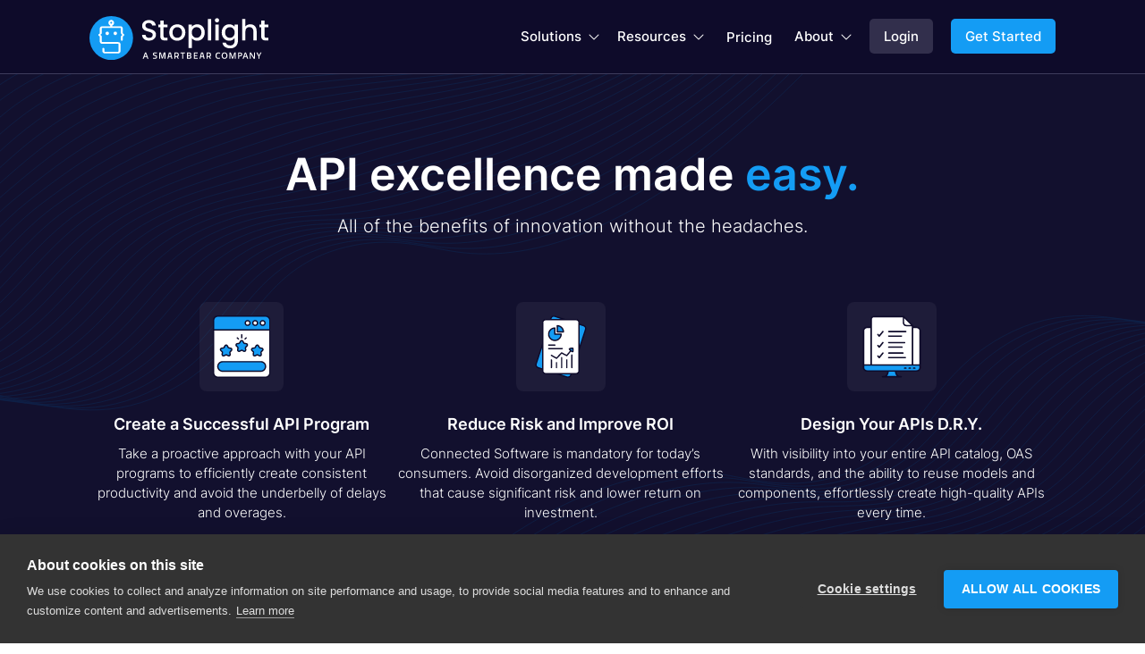

--- FILE ---
content_type: text/html
request_url: https://stoplight.io/solutions
body_size: 7547
content:
<!DOCTYPE html><!-- This site was created in Webflow. https://webflow.com --><!-- Last Published: Thu Jan 15 2026 21:12:47 GMT+0000 (Coordinated Universal Time) --><html data-wf-domain="stoplight-site.webflow.io" data-wf-page="648912200421491be3dbb75f" data-wf-site="6320e912264435aca2ab0351" data-wf-status="1" lang="en"><head><meta charset="utf-8"/><title>Solutions for API Design and Management | Stoplight</title><meta content="Discover Stoplight&#x27;s set of solutions for designing, developing, and documenting great APIs. Excellence made easy: the benefits of innovation without the headaches." name="description"/><meta content="Solutions for API Design and Management | Stoplight" property="og:title"/><meta content="Discover Stoplight&#x27;s set of solutions for designing, developing, and documenting great APIs. Excellence made easy: the benefits of innovation without the headaches." property="og:description"/><meta content="https://cdn.prod.website-files.com/6320e912264435aca2ab0351/6489236e67c5fbe590d6354b_Solutions-Meta.png" property="og:image"/><meta content="Solutions for API Design and Management | Stoplight" property="twitter:title"/><meta content="Discover Stoplight&#x27;s set of solutions for designing, developing, and documenting great APIs. Excellence made easy: the benefits of innovation without the headaches." property="twitter:description"/><meta content="https://cdn.prod.website-files.com/6320e912264435aca2ab0351/6489236e67c5fbe590d6354b_Solutions-Meta.png" property="twitter:image"/><meta property="og:type" content="website"/><meta content="summary_large_image" name="twitter:card"/><meta content="width=device-width, initial-scale=1" name="viewport"/><meta content="Webflow" name="generator"/><link href="https://cdn.prod.website-files.com/6320e912264435aca2ab0351/css/stoplight-site.webflow.shared.4b8fdb2ad.css" rel="stylesheet" type="text/css" integrity="sha384-S4/bKtNPNwAAluZFtP36P9K/2F4IerLg/ohiWxt5/SlwhOlQHt70/BvtSWQ6sRY/" crossorigin="anonymous"/><script src="https://use.typekit.net/dkc7sri.js" type="text/javascript"></script><script type="text/javascript">try{Typekit.load();}catch(e){}</script><script type="text/javascript">!function(o,c){var n=c.documentElement,t=" w-mod-";n.className+=t+"js",("ontouchstart"in o||o.DocumentTouch&&c instanceof DocumentTouch)&&(n.className+=t+"touch")}(window,document);</script><link href="https://cdn.prod.website-files.com/6320e912264435aca2ab0351/64888134079693cfbffed91c_stoplight-favicon-small.png" rel="shortcut icon" type="image/x-icon"/><link href="https://cdn.prod.website-files.com/6320e912264435aca2ab0351/6488804ae91b3d83ba11aa79_stoplight-fav-webclip.png" rel="apple-touch-icon"/><script>
(function(){var a=window.mutiny=window.mutiny||{};if(!window.mutiny.client){a.client={_queue:{}};var b=["identify","trackConversion"];var c=[].concat(b,["defaultOptOut","optOut","optIn"]);var d=function factory(c){return function(){for(var d=arguments.length,e=new Array(d),f=0;f<d;f++){e[f]=arguments[f]}a.client._queue[c]=a.client._queue[c]||[];if(b.includes(c)){return new Promise(function(b,d){a.client._queue[c].push({args:e,resolve:b,reject:d});setTimeout(d,500)})}else{a.client._queue[c].push({args:e})}}};c.forEach(function(b){a.client[b]=d(b)})}})();
</script>

<script type="text/javascript">
$.ajax({
  url: '//munchkin.marketo.net/munchkin.js',
  dataType: 'script',
  cache: true,
  success: function() {
    Munchkin.init('800-TIV-782');
  }
});
</script>

<!-- Google Tag Manager -->
<script>(function(w,d,s,l,i){w[l]=w[l]||[];w[l].push({'gtm.start':
new Date().getTime(),event:'gtm.js'});var f=d.getElementsByTagName(s)[0],
j=d.createElement(s),dl=l!='dataLayer'?'&l='+l:'';j.async=true;j.src=
'https://www.googletagmanager.com/gtm.js?id='+i+dl;f.parentNode.insertBefore(j,f);
})(window,document,'script','dataLayer','GTM-MXK2KJC3');</script>
<!-- End Google Tag Manager -->

<!-- Google Tag Manager (noscript) -->
<noscript><iframe src="https://www.googletagmanager.com/ns.html?id=GTM-MXK2KJC3"
height="0" width="0" style="display:none;visibility:hidden"></iframe></noscript>
<!-- End Google Tag Manager (noscript) -->

<style type="text/css">#ot-sdk-btn-floating.ot-floating-button::after,#ot-sdk-btn-floating.ot-floating-button::before,a.w-webflow-badge{display:none!important}a.w-webflow-badge{visibility:hidden!important}.marketo .mktoForm{width:100%!important;font-size:15px!important;color:inherit!important;display:flex;flex-flow:row wrap;column-gap:10px}.marketo .mktoForm .mktoFormCol,.marketo .mktoForm>*{width:100%}.marketo.mrow1 .mktoForm>*,.marketo.mrow2 .mktoForm>*,.marketo.mrow3 .mktoForm>*{width:40%;flex-grow:1}.marketo.mrow1 form.mktoForm>:nth-child(n+4),.marketo.mrow2 form.mktoForm>:nth-child(n+6),.marketo.mrow3 form.mktoForm>:nth-child(n+8){width:100%!important}.marketo .mktoForm .mktoFieldDescriptor{margin-bottom:10px!important}.marketo .mktoForm .mktoClear,.marketo .mktoForm .mktoErrorArrowWrap,.marketo .mktoForm .mktoGutter,.marketo .mktoForm .mktoOffset,.marketo .mktoForm span.mktoErrorDetail{display:none!important}.marketo .mktoForm .mktoFieldWrap{display:flex;flex-flow:row wrap;width:100%}.marketo .mktoForm .mktoLabel{float:none;padding:0;line-height:inherit;font-weight:600!important;width:auto!important}.marketo .mktoForm .mktoAsterix{color:#f54c40;padding-left:2px}.marketo .mktoForm input,.marketo .mktoForm select,.marketo .mktoForm textarea{width:100%!important;border:1px solid #d5d9df;border-radius:5px;padding:10px 12px!important;margin-top:5px!important}.marketo .mktoForm textarea{height:200px!important;resize:vertical!important}.marketo.midnight .mktoForm input,.marketo.midnight .mktoForm select,.marketo.midnight .mktoForm textarea{border:0;padding:11px 13px}.marketo .mktoForm .mktoError{position:relative;right:auto!important;bottom:auto!important;width:100%}.marketo .mktoForm .mktoError .mktoErrorMsg{margin:7px 0;background:0 0;border:none;border-radius:0;box-shadow:none;color:#f54c40;text-shadow:none;padding:0;font-size:13px;font-weight:500;display:inline}.marketo .mktoForm div.mktoHtmlText{width:100%!important;font-size:11px;opacity:.6;line-height:1.4em}.marketo .mktoForm span.mktoButtonWrap{margin-left:0!important;margin-top:15px;display:block}.marketo .mktoForm button.mktoButton{border:none;background:#149cf4;color:#fff;width:100%!important;display:block;border-radius:5px;padding:10px 14px;font-size:15px;font-weight:500;line-height:22px}@media screen and (max-width:767px){.marketo.mrow1 .mktoForm>*,.marketo.mrow2 .mktoForm>*,.marketo.mrow3 .mktoForm>*{width:100%!important}}</style></head><body><div class="main-navigation dark-nav"><div data-animation="default" data-collapse="medium" data-duration="400" data-easing="ease" data-easing2="ease" role="banner" class="navigation-container w-nav"><div class="navigation-inner-container"><div class="navbar-wrapper"><a href="/" class="navbar-brand w-nav-brand"><img src="https://cdn.prod.website-files.com/6320e912264435aca2ab0351/64e3b752b85041d8632ea08c_Stoplight%20SmartBear%20Logo_Light.svg" loading="eager" alt="" class="navigation-logo"/></a><nav role="navigation" class="nav-menu-wrapper dark-nav w-nav-menu"><ul role="list" class="navigation-menu w-list-unstyled"><li class="navigation-list-item"><div data-hover="false" data-delay="0" class="nav-dropdown w-dropdown"><div class="navigation-toggle w-dropdown-toggle"><div class="dark-nav w-clearfix"><span class="navigation-text">Solutions</span> <span class="navigation-icon"></span></div></div><nav class="nav-dropdown-list w-dropdown-list"><div class="solutions-dropdown-left"><a href="/solutions" aria-current="page" class="nav-left-link large-icon w-inline-block w--current"><div class="nav-left-icon"></div><div class="nav-left-text"><div class="nav-left-main-text">Stoplight Platform</div><div class="nav-left-small-text">Design, document, and build APIs</div></div></a><a href="/drive-api-results" class="nav-left-link large-icon w-inline-block"><div class="nav-left-icon"></div><div class="nav-left-text"><div class="nav-left-main-text">For Developers</div><div class="nav-left-small-text">Drive results with quality APIs</div></div></a><a href="/api-team" class="nav-left-link large-icon w-inline-block"><div class="nav-left-icon"></div><div class="nav-left-text"><div class="nav-left-main-text">For Program Leaders</div><div class="nav-left-small-text">Keep your API teams on track</div></div></a><a href="/api-business-transformation" class="nav-left-link large-icon w-inline-block"><div class="nav-left-icon"></div><div class="nav-left-text"><div class="nav-left-main-text">For Tech Executives</div><div class="nav-left-small-text">Achieve strategic transformation</div></div></a><a href="/enterprise" class="nav-left-link large-icon w-inline-block"><div class="nav-left-icon"></div><div class="nav-left-text"><div class="nav-left-main-text">Enterprise Solutions</div><div class="nav-left-small-text">Results tailored to your needs</div></div></a><a href="/demo" class="nav-left-link large-icon w-inline-block"><div class="nav-left-icon"></div><div class="nav-left-text"><div class="nav-left-main-text">See a Demo</div><div class="nav-left-small-text">Learn how Stoplight can help you</div></div></a></div><div class="solutions-dropdown-right"><div class="navigation-dropdown-header">Open Source</div><a href="/open-source/spectral" class="nav-dropdown-regular-link">Spectral</a><a href="/open-source/prism" class="nav-dropdown-regular-link">Prism</a><a href="/open-source/elements" class="nav-dropdown-regular-link">Elements</a></div></nav></div></li><li class="navigation-list-item"><div data-hover="false" data-delay="0" class="nav-dropdown w-dropdown"><div class="navigation-toggle w-dropdown-toggle"><div class="dark-nav w-clearfix"><span class="navigation-text">Resources</span> <span class="navigation-icon"></span></div></div><nav class="nav-dropdown-list resources-list w-dropdown-list"><div class="resources-dropdown-left"><div class="navigation-dropdown-header fullwidth-header-on-mobile">LEARN</div><a href="https://docs.stoplight.io/" target="_blank" class="nav-left-link w-inline-block"><div class="nav-left-icon"></div><div class="nav-left-text"><div class="nav-left-main-text">Stoplight Docs</div></div></a><a href="/api-roadmap-ebook" class="nav-left-link w-inline-block"><div class="nav-left-icon"></div><div class="nav-left-text"><div class="nav-left-main-text">eBooks</div></div></a><a href="/guides" class="nav-left-link w-inline-block"><div class="nav-left-icon"></div><div class="nav-left-text"><div class="nav-left-main-text">Guides</div></div></a><a href="/webinars" class="nav-left-link w-inline-block"><div class="nav-left-icon"></div><div class="nav-left-text"><div class="nav-left-main-text">Webinars</div></div></a><a href="/api-design-lifecycle-hub" class="nav-left-link w-inline-block"><div class="nav-left-icon"></div><div class="nav-left-text"><div class="nav-left-main-text">API Design Hub</div></div></a><a href="https://support.stoplight.io/" target="_blank" class="nav-left-link w-inline-block"><div class="nav-left-icon"></div><div class="nav-left-text"><div class="nav-left-main-text">Support</div></div></a></div><div class="resources-dropdown-right"><div class="navigation-dropdown-header fullwidth-header-on-mobile">EXPLORE</div><a href="https://blog.stoplight.io/" target="_blank" class="nav-left-link w-inline-block"><div class="nav-left-icon"></div><div class="nav-left-text"><div class="nav-left-main-text">Blog</div></div></a><a href="/podcast" class="nav-left-link w-inline-block"><div class="nav-left-icon"></div><div class="nav-left-text"><div class="nav-left-main-text">Podcast</div></div></a><a href="https://community.stoplight.io/" target="_blank" class="nav-left-link w-inline-block"><div class="nav-left-icon"></div><div class="nav-left-text"><div class="nav-left-main-text">Community</div></div></a><a href="/open-source" class="nav-left-link w-inline-block"><div class="nav-left-icon"></div><div class="nav-left-text"><div class="nav-left-main-text">Open Source</div></div></a><a href="/case-studies" class="nav-left-link w-inline-block"><div class="nav-left-icon"></div><div class="nav-left-text"><div class="nav-left-main-text">Case Studies</div></div></a><a href="https://www.youtube.com/stoplight" target="_blank" class="nav-left-link w-inline-block"><div class="nav-left-icon"></div><div class="nav-left-text"><div class="nav-left-main-text">YouTube</div></div></a></div></nav></div></li><li class="navigation-list-item"><a href="/pricing" class="navigation-link dark-nav">Pricing</a></li><li class="navigation-list-item"><div data-hover="false" data-delay="0" class="nav-dropdown w-dropdown"><div class="navigation-toggle w-dropdown-toggle"><div class="dark-nav w-clearfix"><span class="navigation-text">About</span> <span class="navigation-icon"></span></div></div><nav class="nav-dropdown-list about-list w-dropdown-list"><div class="about-dropdown-left"><a href="/about" class="nav-left-link w-inline-block"><div class="nav-left-icon"></div><div class="nav-left-text"><div class="nav-left-main-text">About Us</div></div></a><a href="https://blog.stoplight.io/" target="_blank" class="nav-left-link w-inline-block"><div class="nav-left-icon"></div><div class="nav-left-text"><div class="nav-left-main-text">Blog</div></div></a><a href="/careers-old" class="nav-left-link w-inline-block"><div class="nav-left-icon"></div><div class="nav-left-text"><div class="nav-left-main-text">Careers</div></div></a><a href="/press" class="nav-left-link w-inline-block"><div class="nav-left-icon"></div><div class="nav-left-text"><div class="nav-left-main-text">Press</div></div></a><a href="/contact" class="nav-left-link w-inline-block"><div class="nav-left-icon"></div><div class="nav-left-text"><div class="nav-left-main-text">Contact Us</div></div></a><a href="https://support.stoplight.io/" target="_blank" class="nav-left-link w-inline-block"><div class="nav-left-icon"></div><div class="nav-left-text"><div class="nav-left-main-text">Get Support</div></div></a></div><div class="about-dropdown-right"><div class="navigation-dropdown-header padding-bottom-0 fullwidth-header-on-mobile">SOCIAL</div><a href="https://twitter.com/stoplightio" target="_blank" class="nav-icon-link w-inline-block"><img src="https://cdn.prod.website-files.com/6320e912264435aca2ab0351/645277bc1dde1642659fde27_001-twitter.svg" loading="eager" alt="" class="navigation-svg"/></a><a href="https://www.linkedin.com/company/stoplight" target="_blank" class="nav-icon-link w-inline-block"><img src="https://cdn.prod.website-files.com/6320e912264435aca2ab0351/645277bc7cbbfe8536373a71_002-linkedin.svg" loading="eager" alt="" class="navigation-svg"/></a><a href="https://www.github.com/stoplightio" target="_blank" class="nav-icon-link w-inline-block"><img src="https://cdn.prod.website-files.com/6320e912264435aca2ab0351/645277bc5f0bbe3a3a022652_003-github.svg" loading="eager" alt="" class="navigation-svg"/></a><a href="https://www.facebook.com/stoplightio/" target="_blank" class="nav-icon-link w-inline-block"><img src="https://cdn.prod.website-files.com/6320e912264435aca2ab0351/645277bca1a3e62d919b48a1_005-facebook.svg" loading="eager" alt="" class="navigation-svg"/></a><a href="https://www.youtube.com/stoplight" target="_blank" class="nav-icon-link w-inline-block"><img src="https://cdn.prod.website-files.com/6320e912264435aca2ab0351/645277bc3d285f9dc04f0649_004-youtube.svg" loading="eager" alt="" height="Auto" class="navigation-svg"/></a></div></nav></div></li><li class="navigation-list-item navigation-list-button"><a href="/login" class="navigation-button nav-gray-button dark-nav w-button">Login</a><a href="/welcome" class="navigation-button w-button">Get Started</a></li></ul></nav><div class="mobile-menu-button w-nav-button"><div class="mobile-nav-icon dark-nav w-icon-nav-menu"></div></div></div></div></div></div><section class="solutions-hero-section"><div class="container w-container"><h1 class="solutions-h1">API excellence made<span class="blue-text"> easy.</span></h1><p class="solutions-leader">All of the benefits of innovation without the headaches.</p><div class="solutions-journey-flex"><div class="home-journey-item left-7"><img src="https://cdn.prod.website-files.com/6320e912264435aca2ab0351/6440293250f8331c1c142a40_journey-1.svg" loading="lazy" alt="" class="solutions-journey-image"/><div class="home-journey-content left-7"><div class="solutions-journey-item-text w-richtext"><h3>Create a Successful API Program</h3><p>Take a proactive approach with your API programs to efficiently create consistent productivity and avoid the underbelly of delays and overages.</p></div><a href="/api-team" class="button small w-button">Keep API teams on track →</a></div></div><div class="home-journey-item left-7"><img src="https://cdn.prod.website-files.com/6320e912264435aca2ab0351/6489175898d83b71ff1ff80f_annual-report%20(1).svg" loading="lazy" alt="" class="solutions-journey-image"/><div class="home-journey-content left-7"><div class="solutions-journey-item-text w-richtext"><h3>Reduce Risk and Improve ROI</h3><p>Connected Software is mandatory for today’s consumers. Avoid disorganized development efforts that cause significant risk and lower return on investment.</p></div><a href="/api-business-transformation" class="button small w-button">Show me the value of APIs →</a></div></div><div class="home-journey-item left-7"><img src="https://cdn.prod.website-files.com/6320e912264435aca2ab0351/64891758094b37b43bc98e93_online-survey%20(1).svg" loading="lazy" alt="" class="solutions-journey-image"/><div class="home-journey-content left-7"><div class="solutions-journey-item-text w-richtext"><h3>Design Your APIs D.R.Y.</h3><p>With visibility into your entire API catalog, OAS standards, and the ability to reuse models and components, effortlessly create high-quality APIs every time.</p></div><a href="/drive-api-results" class="button small w-button">Drive results with quality APIs →</a></div></div></div></div></section><section class="section midnight top-border"><div class="container w-container"><div class="solutions-flex"><div class="solutions-1-left"><h2 class="solutions-h2">What is <span class="blue-text">Stoplight Platform?</span></h2><div class="solutions-rich-text w-richtext"><p>Built with the modern API workflow in mind, Stoplight brings an intuitive interface and thoughtful features to power your complete API design lifecycle. The Stoplight Platform empowers technical and non-technical stakeholders to create and collaborate on API designs in OpenAPI and JSON Schema using an intuitive interface. </p><p>Get started for free or pick the plan that’s right for you and your organization — from individual to professional team options. Whether you work with one or 1,000 APIs and with internal, external, or a mix of collaborators, we&#x27;ve made sharing APIs, tracking changes, managing dependencies, and using style guides a breeze.</p></div><div class="button-container more-space"><a href="/welcome" class="button w-button">Get Started for Free</a><a href="/demo" class="button-outline-white w-button">See a Demo</a></div></div><div class="solutions-1-right"><img src="https://cdn.prod.website-files.com/6320e912264435aca2ab0351/649b723898f0dd9756873f62_home-screenshot.png" loading="lazy" sizes="(max-width: 479px) 87vw, (max-width: 767px) 92vw, (max-width: 991px) 88vw, (max-width: 1279px) 38vw, (max-width: 1439px) 490px, 630px" srcset="https://cdn.prod.website-files.com/6320e912264435aca2ab0351/649b723898f0dd9756873f62_home-screenshot-p-500.png 500w, https://cdn.prod.website-files.com/6320e912264435aca2ab0351/649b723898f0dd9756873f62_home-screenshot-p-800.png 800w, https://cdn.prod.website-files.com/6320e912264435aca2ab0351/649b723898f0dd9756873f62_home-screenshot-p-1080.png 1080w, https://cdn.prod.website-files.com/6320e912264435aca2ab0351/649b723898f0dd9756873f62_home-screenshot-p-1600.png 1600w, https://cdn.prod.website-files.com/6320e912264435aca2ab0351/649b723898f0dd9756873f62_home-screenshot-p-2000.png 2000w, https://cdn.prod.website-files.com/6320e912264435aca2ab0351/649b723898f0dd9756873f62_home-screenshot-p-2600.png 2600w, https://cdn.prod.website-files.com/6320e912264435aca2ab0351/649b723898f0dd9756873f62_home-screenshot.png 2816w" alt="" class="solutions-image"/></div></div></div><div class="container padding-top w-container"><h3 class="solutions-h3">Here are a few key benefits of Stoplight Platform...</h3><div class="solutions-benefits-flex"><div class="solutions-benefit"><div class="solutions-benefit-icon"></div><div class="solutions-benefit-title">Easily design and document APIs.</div><p class="solutions-benefit-paragraph">Create, prototype, and share OpenAPI descriptions and JSON Schemas using a visual editor. World-class docs are automatically generated with editable markdown.</p></div><div class="solutions-benefit"><div class="solutions-benefit-icon"></div><div class="solutions-benefit-title">Encourage consistency and reuse.</div><p class="solutions-benefit-paragraph">Optimize development across small and large API teams with best-in-class guidelines and a component library. Obtain easy access to Style Guides and reusable components.</p></div><div class="solutions-benefit"><div class="solutions-benefit-icon"></div><div class="solutions-benefit-title">Enhanced collaboration.</div><p class="solutions-benefit-paragraph">Collaborate on API designs and documentation in a central source of truth on top of Git. Engage in tracked comments on designs in the Stoplight Editor. Integrate comments into your current workflow.</p></div><div class="solutions-benefit"><div class="solutions-benefit-icon"></div><div class="solutions-benefit-title">API documentation with a delightful developer experience.</div><p class="solutions-benefit-paragraph">Create a collection of up-to-date API design assets like OpenAPI descriptions, JSON Schemas, and documentation from your favorite VCS. Search, reuse, and govern APIs.</p></div><div class="solutions-benefit"><div class="solutions-benefit-icon"></div><div class="solutions-benefit-title">Maintain a central source of truth.</div><p class="solutions-benefit-paragraph">Build internal and external APIs with a central repository for all your API design assets. Easily discover existing OpenAPI specs from across your system to manage inside the Stoplight Platform.</p></div><div class="solutions-benefit"><div class="solutions-benefit-icon"></div><div class="solutions-benefit-title">OpenAPI-powered mock servers for faster development.</div><p class="solutions-benefit-paragraph">Let your frontend and backend teams develop with hosted mock servers. Stoplight complements your workflow by creating mock servers from API descriptions.</p></div></div></div></section><section class="section off-midnight both-borders solutions"><div class="container solutions-enterprise w-container"><div class="solutions-enterprise-flex"><img src="https://cdn.prod.website-files.com/6320e912264435aca2ab0351/648b482b8407ac64de1e322c_office-building.svg" loading="lazy" alt="" class="solutions-enterprise-image"/><div><h2 class="solutions-h2">API programs at <span class="blue-text">enterprise scale.</span><span class="blue-text"></span></h2><p class="solutions-paragraph">For large development teams, custom pricing, and support, Stoplight Enterprise is available on an annual contract basis. Stoplight Enterprise transforms API development across your organization through a design-first approach that leads to consistent, high-quality APIs, while reducing risk and increasing innovation.</p></div></div><h3 class="solutions-h3-small">With the <span class="blue-text">Enterprise</span> plan, you can:</h3><div class="solutions-list"><div class="solutions-list-column"><div class="solutions-list-item"><div class="solutions-list-icon"></div><div class="solutions-list-text">Scale API design efforts across multiple teams with a solution that fits seamlessly into your existing workflows</div></div><div class="solutions-list-item"><div class="solutions-list-icon"></div><div class="solutions-list-text">Generate beautiful interactive documentation to provide a consistent experience for consumers of your APIs, fostering faster adoption and higher satisfaction</div></div><div class="solutions-list-item"><div class="solutions-list-icon"></div><div class="solutions-list-text">Navigate APIs at scale by keeping your design artifacts in a central repository</div></div></div><div class="solutions-list-column _2"><div class="solutions-list-item"><div class="solutions-list-icon"></div><div class="solutions-list-text">Provide company-wide visibility to your APIs with flexible permissions</div></div><div class="solutions-list-item"><div class="solutions-list-icon"></div><div class="solutions-list-text">Enforce standards to reduce risk</div></div><div class="solutions-list-item"><div class="solutions-list-icon"></div><div class="solutions-list-text">Promote high-quality design across your program with built-in style guides</div></div></div></div><div class="button-container more-space"><a href="/contact#sales" class="button w-button">Contact Sales</a><a href="/enterprise" class="button-outline-white w-button">Stoplight for Enterprise</a></div></div></section><div class="section cta off-midnight both-borders"><div class="w-layout-blockcontainer container w-container"><div class="w-layout-hflex cta-flex vertical-5"><div class="cta-text bigger">Try Stoplight for free today.</div><div class="cta-buttons"><a href="/welcome" class="button w-button">Get Started for Free</a><a href="/demo" class="button-outline-white w-button">See a Demo</a></div></div></div></div><div class="section footer"><div class="w-layout-blockcontainer container footer w-container"><div class="w-layout-hflex footer-flex-block"><a href="/" class="footer-logo-box w-inline-block"><img src="https://cdn.prod.website-files.com/6320e912264435aca2ab0351/63d99315deb7896ae663ecd7_Stoplight%20Logo.svg" loading="lazy" alt="" class="image-stoplight-logo"/></a><div class="footer-nav-link-group"><div class="footer-nav-link-large">Products</div><ul role="list" class="footer-nav-list w-list-unstyled"><li class="footer-nav-list-item"><a href="/solutions" aria-current="page" class="footer-nav-link w--current">Stoplight Solutions</a></li><li class="footer-nav-list-item"><a href="/enterprise" class="footer-nav-link">Enterprise Sales</a></li><li class="footer-nav-list-item"><a href="/open-source" class="footer-nav-link">Open Source</a></li><li class="footer-nav-list-item"><a href="/pricing" class="footer-nav-link">Pricing</a></li></ul></div><div class="footer-nav-link-group"><div class="footer-nav-link-large">Resources</div><ul role="list" class="footer-nav-list w-list-unstyled"><li class="footer-nav-list-item"><a href="https://docs.stoplight.io/" target="_blank" class="footer-nav-link">Stoplight Docs</a></li><li class="footer-nav-list-item"><a href="https://blog.stoplight.io/" target="_blank" class="footer-nav-link">Blog</a></li><li class="footer-nav-list-item"><a href="/podcast" class="footer-nav-link">Podcast</a></li><li class="footer-nav-list-item"><a href="/guides" class="footer-nav-link">Guides</a></li><li class="footer-nav-list-item"><a href="/webinars" class="footer-nav-link">Webinars</a></li></ul></div><div class="footer-nav-link-group"><div class="footer-nav-link-large">Help</div><ul role="list" class="footer-nav-list w-list-unstyled"><li class="footer-nav-list-item"><a href="/demo" class="footer-nav-link">See a Demo</a></li><li class="footer-nav-list-item"><a href="https://support.stoplight.io/" target="_blank" class="footer-nav-link">Get Support</a></li><li class="footer-nav-list-item"><a href="/contact" class="footer-nav-link">Contact Us</a></li><li class="footer-nav-list-item"><a href="https://community.stoplight.io/" target="_blank" class="footer-nav-link">Stoplight Community</a></li><li class="footer-nav-list-item"><a href="https://status.stoplight.io/" target="_blank" class="footer-nav-link">Status Page</a></li></ul></div><div class="footer-nav-link-group"><div class="footer-nav-link-large">About</div><ul role="list" class="footer-nav-list w-list-unstyled"><li class="footer-nav-list-item"><a href="/about" class="footer-nav-link">About Us</a></li><li class="footer-nav-list-item"><a href="/press" class="footer-nav-link">Press</a></li><li class="footer-nav-list-item"><a href="/case-studies" class="footer-nav-link">Case Studies</a></li><li class="footer-nav-list-item"><a href="https://roadmap.stoplight.io/" target="_blank" class="footer-nav-link">Roadmap</a></li><li class="footer-nav-list-item"><a href="/careers-old" class="footer-nav-link">Careers</a></li></ul></div></div></div><div class="w-layout-blockcontainer container footer w-container"><div class="w-layout-hflex subfooter-flex-block"><div class="subfooter-center"><div class="copyright"><span class="copyright-span">© 2024 SmartBear Software.</span> <span class="copyright-span">All Rights Reserved.</span></div><div class="subfooter-spacer"></div><a href="/website-terms" class="legal-link">Website Terms of Use</a><a href="/terms" class="legal-link third">Subscription Agreement</a><a href="/privacy" class="legal-link fourth">Privacy Policy</a><a href="/policy" class="legal-link">Support Policy</a><a href="/security-practices" class="legal-link last-link">Security</a><div class="subfooter-spacer"></div></div><div class="subfooter-right"><a href="https://twitter.com/stoplightio" target="_blank" class="footer-social-link w-inline-block"><img src="https://cdn.prod.website-files.com/6320e912264435aca2ab0351/6441979cb27cb20b8d72e9ab_twitter-white.svg" loading="lazy" alt="" class="social-icon-footer"/></a><a href="https://www.linkedin.com/company/stoplight" target="_blank" class="footer-social-link w-inline-block"><img src="https://cdn.prod.website-files.com/6320e912264435aca2ab0351/648ba8971d8bf2c30eb124de_linkedin.svg" loading="lazy" alt="" class="social-icon-footer"/></a><a href="https://www.github.com/stoplightio" class="footer-social-link w-inline-block"><img src="https://cdn.prod.website-files.com/6320e912264435aca2ab0351/6441979ed961547ccbe96b29_github-white.svg" loading="lazy" alt="" class="social-icon-footer"/></a><a href="https://www.facebook.com/stoplightio/" class="footer-social-link w-inline-block"><img src="https://cdn.prod.website-files.com/6320e912264435aca2ab0351/648ba89f215587269286b745_facebook.svg" loading="lazy" alt="" class="social-icon-footer"/></a></div></div></div><div class="footer-container w-container"></div></div><script src="https://d3e54v103j8qbb.cloudfront.net/js/jquery-3.5.1.min.dc5e7f18c8.js?site=6320e912264435aca2ab0351" type="text/javascript" integrity="sha256-9/aliU8dGd2tb6OSsuzixeV4y/faTqgFtohetphbbj0=" crossorigin="anonymous"></script><script src="https://cdn.prod.website-files.com/6320e912264435aca2ab0351/js/webflow.schunk.36b8fb49256177c8.js" type="text/javascript" integrity="sha384-4abIlA5/v7XaW1HMXKBgnUuhnjBYJ/Z9C1OSg4OhmVw9O3QeHJ/qJqFBERCDPv7G" crossorigin="anonymous"></script><script src="https://cdn.prod.website-files.com/6320e912264435aca2ab0351/js/webflow.schunk.acb32731b387f4d7.js" type="text/javascript" integrity="sha384-Pp8CTIowsFlCE45Aq0VD6Nc7bDjDZa2gL34o81TLZP8EuYna0S2Zw81hDThe3h+j" crossorigin="anonymous"></script><script src="https://cdn.prod.website-files.com/6320e912264435aca2ab0351/js/webflow.38ebbfb8.adf82663f6ef5053.js" type="text/javascript" integrity="sha384-reUVSrWURobfgeL46+V6qVWBNUkpzZ0esVTe5VAYbWXGuI9UdXtfrYXlhl57NgiG" crossorigin="anonymous"></script><script defer src="https://static.cloudflareinsights.com/beacon.min.js/vcd15cbe7772f49c399c6a5babf22c1241717689176015" integrity="sha512-ZpsOmlRQV6y907TI0dKBHq9Md29nnaEIPlkf84rnaERnq6zvWvPUqr2ft8M1aS28oN72PdrCzSjY4U6VaAw1EQ==" data-cf-beacon='{"rayId":"9c064c7788e414c2","version":"2025.9.1","serverTiming":{"name":{"cfExtPri":true,"cfEdge":true,"cfOrigin":true,"cfL4":true,"cfSpeedBrain":true,"cfCacheStatus":true}},"token":"e93bf6593b584787a9440f2f4a566e4b","b":1}' crossorigin="anonymous"></script>
</body></html>

--- FILE ---
content_type: text/css
request_url: https://cdn.prod.website-files.com/6320e912264435aca2ab0351/css/stoplight-site.webflow.shared.4b8fdb2ad.css
body_size: 48320
content:
html {
  -webkit-text-size-adjust: 100%;
  -ms-text-size-adjust: 100%;
  font-family: sans-serif;
}

body {
  margin: 0;
}

article, aside, details, figcaption, figure, footer, header, hgroup, main, menu, nav, section, summary {
  display: block;
}

audio, canvas, progress, video {
  vertical-align: baseline;
  display: inline-block;
}

audio:not([controls]) {
  height: 0;
  display: none;
}

[hidden], template {
  display: none;
}

a {
  background-color: #0000;
}

a:active, a:hover {
  outline: 0;
}

abbr[title] {
  border-bottom: 1px dotted;
}

b, strong {
  font-weight: bold;
}

dfn {
  font-style: italic;
}

h1 {
  margin: .67em 0;
  font-size: 2em;
}

mark {
  color: #000;
  background: #ff0;
}

small {
  font-size: 80%;
}

sub, sup {
  vertical-align: baseline;
  font-size: 75%;
  line-height: 0;
  position: relative;
}

sup {
  top: -.5em;
}

sub {
  bottom: -.25em;
}

img {
  border: 0;
}

svg:not(:root) {
  overflow: hidden;
}

hr {
  box-sizing: content-box;
  height: 0;
}

pre {
  overflow: auto;
}

code, kbd, pre, samp {
  font-family: monospace;
  font-size: 1em;
}

button, input, optgroup, select, textarea {
  color: inherit;
  font: inherit;
  margin: 0;
}

button {
  overflow: visible;
}

button, select {
  text-transform: none;
}

button, html input[type="button"], input[type="reset"] {
  -webkit-appearance: button;
  cursor: pointer;
}

button[disabled], html input[disabled] {
  cursor: default;
}

button::-moz-focus-inner, input::-moz-focus-inner {
  border: 0;
  padding: 0;
}

input {
  line-height: normal;
}

input[type="checkbox"], input[type="radio"] {
  box-sizing: border-box;
  padding: 0;
}

input[type="number"]::-webkit-inner-spin-button, input[type="number"]::-webkit-outer-spin-button {
  height: auto;
}

input[type="search"] {
  -webkit-appearance: none;
}

input[type="search"]::-webkit-search-cancel-button, input[type="search"]::-webkit-search-decoration {
  -webkit-appearance: none;
}

legend {
  border: 0;
  padding: 0;
}

textarea {
  overflow: auto;
}

optgroup {
  font-weight: bold;
}

table {
  border-collapse: collapse;
  border-spacing: 0;
}

td, th {
  padding: 0;
}

@font-face {
  font-family: webflow-icons;
  src: url("[data-uri]") format("truetype");
  font-weight: normal;
  font-style: normal;
}

[class^="w-icon-"], [class*=" w-icon-"] {
  speak: none;
  font-variant: normal;
  text-transform: none;
  -webkit-font-smoothing: antialiased;
  -moz-osx-font-smoothing: grayscale;
  font-style: normal;
  font-weight: normal;
  line-height: 1;
  font-family: webflow-icons !important;
}

.w-icon-slider-right:before {
  content: "";
}

.w-icon-slider-left:before {
  content: "";
}

.w-icon-nav-menu:before {
  content: "";
}

.w-icon-arrow-down:before, .w-icon-dropdown-toggle:before {
  content: "";
}

.w-icon-file-upload-remove:before {
  content: "";
}

.w-icon-file-upload-icon:before {
  content: "";
}

* {
  box-sizing: border-box;
}

html {
  height: 100%;
}

body {
  color: #333;
  background-color: #fff;
  min-height: 100%;
  margin: 0;
  font-family: Arial, sans-serif;
  font-size: 14px;
  line-height: 20px;
}

img {
  vertical-align: middle;
  max-width: 100%;
  display: inline-block;
}

html.w-mod-touch * {
  background-attachment: scroll !important;
}

.w-block {
  display: block;
}

.w-inline-block {
  max-width: 100%;
  display: inline-block;
}

.w-clearfix:before, .w-clearfix:after {
  content: " ";
  grid-area: 1 / 1 / 2 / 2;
  display: table;
}

.w-clearfix:after {
  clear: both;
}

.w-hidden {
  display: none;
}

.w-button {
  color: #fff;
  line-height: inherit;
  cursor: pointer;
  background-color: #3898ec;
  border: 0;
  border-radius: 0;
  padding: 9px 15px;
  text-decoration: none;
  display: inline-block;
}

input.w-button {
  -webkit-appearance: button;
}

html[data-w-dynpage] [data-w-cloak] {
  color: #0000 !important;
}

.w-code-block {
  margin: unset;
}

pre.w-code-block code {
  all: inherit;
}

.w-optimization {
  display: contents;
}

.w-webflow-badge, .w-webflow-badge > img {
  box-sizing: unset;
  width: unset;
  height: unset;
  max-height: unset;
  max-width: unset;
  min-height: unset;
  min-width: unset;
  margin: unset;
  padding: unset;
  float: unset;
  clear: unset;
  border: unset;
  border-radius: unset;
  background: unset;
  background-image: unset;
  background-position: unset;
  background-size: unset;
  background-repeat: unset;
  background-origin: unset;
  background-clip: unset;
  background-attachment: unset;
  background-color: unset;
  box-shadow: unset;
  transform: unset;
  direction: unset;
  font-family: unset;
  font-weight: unset;
  color: unset;
  font-size: unset;
  line-height: unset;
  font-style: unset;
  font-variant: unset;
  text-align: unset;
  letter-spacing: unset;
  -webkit-text-decoration: unset;
  text-decoration: unset;
  text-indent: unset;
  text-transform: unset;
  list-style-type: unset;
  text-shadow: unset;
  vertical-align: unset;
  cursor: unset;
  white-space: unset;
  word-break: unset;
  word-spacing: unset;
  word-wrap: unset;
  transition: unset;
}

.w-webflow-badge {
  white-space: nowrap;
  cursor: pointer;
  box-shadow: 0 0 0 1px #0000001a, 0 1px 3px #0000001a;
  visibility: visible !important;
  opacity: 1 !important;
  z-index: 2147483647 !important;
  color: #aaadb0 !important;
  overflow: unset !important;
  background-color: #fff !important;
  border-radius: 3px !important;
  width: auto !important;
  height: auto !important;
  margin: 0 !important;
  padding: 6px !important;
  font-size: 12px !important;
  line-height: 14px !important;
  text-decoration: none !important;
  display: inline-block !important;
  position: fixed !important;
  inset: auto 12px 12px auto !important;
  transform: none !important;
}

.w-webflow-badge > img {
  position: unset;
  visibility: unset !important;
  opacity: 1 !important;
  vertical-align: middle !important;
  display: inline-block !important;
}

h1, h2, h3, h4, h5, h6 {
  margin-bottom: 10px;
  font-weight: bold;
}

h1 {
  margin-top: 20px;
  font-size: 38px;
  line-height: 44px;
}

h2 {
  margin-top: 20px;
  font-size: 32px;
  line-height: 36px;
}

h3 {
  margin-top: 20px;
  font-size: 24px;
  line-height: 30px;
}

h4 {
  margin-top: 10px;
  font-size: 18px;
  line-height: 24px;
}

h5 {
  margin-top: 10px;
  font-size: 14px;
  line-height: 20px;
}

h6 {
  margin-top: 10px;
  font-size: 12px;
  line-height: 18px;
}

p {
  margin-top: 0;
  margin-bottom: 10px;
}

blockquote {
  border-left: 5px solid #e2e2e2;
  margin: 0 0 10px;
  padding: 10px 20px;
  font-size: 18px;
  line-height: 22px;
}

figure {
  margin: 0 0 10px;
}

figcaption {
  text-align: center;
  margin-top: 5px;
}

ul, ol {
  margin-top: 0;
  margin-bottom: 10px;
  padding-left: 40px;
}

.w-list-unstyled {
  padding-left: 0;
  list-style: none;
}

.w-embed:before, .w-embed:after {
  content: " ";
  grid-area: 1 / 1 / 2 / 2;
  display: table;
}

.w-embed:after {
  clear: both;
}

.w-video {
  width: 100%;
  padding: 0;
  position: relative;
}

.w-video iframe, .w-video object, .w-video embed {
  border: none;
  width: 100%;
  height: 100%;
  position: absolute;
  top: 0;
  left: 0;
}

fieldset {
  border: 0;
  margin: 0;
  padding: 0;
}

button, [type="button"], [type="reset"] {
  cursor: pointer;
  -webkit-appearance: button;
  border: 0;
}

.w-form {
  margin: 0 0 15px;
}

.w-form-done {
  text-align: center;
  background-color: #ddd;
  padding: 20px;
  display: none;
}

.w-form-fail {
  background-color: #ffdede;
  margin-top: 10px;
  padding: 10px;
  display: none;
}

label {
  margin-bottom: 5px;
  font-weight: bold;
  display: block;
}

.w-input, .w-select {
  color: #333;
  vertical-align: middle;
  background-color: #fff;
  border: 1px solid #ccc;
  width: 100%;
  height: 38px;
  margin-bottom: 10px;
  padding: 8px 12px;
  font-size: 14px;
  line-height: 1.42857;
  display: block;
}

.w-input::placeholder, .w-select::placeholder {
  color: #999;
}

.w-input:focus, .w-select:focus {
  border-color: #3898ec;
  outline: 0;
}

.w-input[disabled], .w-select[disabled], .w-input[readonly], .w-select[readonly], fieldset[disabled] .w-input, fieldset[disabled] .w-select {
  cursor: not-allowed;
}

.w-input[disabled]:not(.w-input-disabled), .w-select[disabled]:not(.w-input-disabled), .w-input[readonly], .w-select[readonly], fieldset[disabled]:not(.w-input-disabled) .w-input, fieldset[disabled]:not(.w-input-disabled) .w-select {
  background-color: #eee;
}

textarea.w-input, textarea.w-select {
  height: auto;
}

.w-select {
  background-color: #f3f3f3;
}

.w-select[multiple] {
  height: auto;
}

.w-form-label {
  cursor: pointer;
  margin-bottom: 0;
  font-weight: normal;
  display: inline-block;
}

.w-radio {
  margin-bottom: 5px;
  padding-left: 20px;
  display: block;
}

.w-radio:before, .w-radio:after {
  content: " ";
  grid-area: 1 / 1 / 2 / 2;
  display: table;
}

.w-radio:after {
  clear: both;
}

.w-radio-input {
  float: left;
  margin: 3px 0 0 -20px;
  line-height: normal;
}

.w-file-upload {
  margin-bottom: 10px;
  display: block;
}

.w-file-upload-input {
  opacity: 0;
  z-index: -100;
  width: .1px;
  height: .1px;
  position: absolute;
  overflow: hidden;
}

.w-file-upload-default, .w-file-upload-uploading, .w-file-upload-success {
  color: #333;
  display: inline-block;
}

.w-file-upload-error {
  margin-top: 10px;
  display: block;
}

.w-file-upload-default.w-hidden, .w-file-upload-uploading.w-hidden, .w-file-upload-error.w-hidden, .w-file-upload-success.w-hidden {
  display: none;
}

.w-file-upload-uploading-btn {
  cursor: pointer;
  background-color: #fafafa;
  border: 1px solid #ccc;
  margin: 0;
  padding: 8px 12px;
  font-size: 14px;
  font-weight: normal;
  display: flex;
}

.w-file-upload-file {
  background-color: #fafafa;
  border: 1px solid #ccc;
  flex-grow: 1;
  justify-content: space-between;
  margin: 0;
  padding: 8px 9px 8px 11px;
  display: flex;
}

.w-file-upload-file-name {
  font-size: 14px;
  font-weight: normal;
  display: block;
}

.w-file-remove-link {
  cursor: pointer;
  width: auto;
  height: auto;
  margin-top: 3px;
  margin-left: 10px;
  padding: 3px;
  display: block;
}

.w-icon-file-upload-remove {
  margin: auto;
  font-size: 10px;
}

.w-file-upload-error-msg {
  color: #ea384c;
  padding: 2px 0;
  display: inline-block;
}

.w-file-upload-info {
  padding: 0 12px;
  line-height: 38px;
  display: inline-block;
}

.w-file-upload-label {
  cursor: pointer;
  background-color: #fafafa;
  border: 1px solid #ccc;
  margin: 0;
  padding: 8px 12px;
  font-size: 14px;
  font-weight: normal;
  display: inline-block;
}

.w-icon-file-upload-icon, .w-icon-file-upload-uploading {
  width: 20px;
  margin-right: 8px;
  display: inline-block;
}

.w-icon-file-upload-uploading {
  height: 20px;
}

.w-container {
  max-width: 940px;
  margin-left: auto;
  margin-right: auto;
}

.w-container:before, .w-container:after {
  content: " ";
  grid-area: 1 / 1 / 2 / 2;
  display: table;
}

.w-container:after {
  clear: both;
}

.w-container .w-row {
  margin-left: -10px;
  margin-right: -10px;
}

.w-row:before, .w-row:after {
  content: " ";
  grid-area: 1 / 1 / 2 / 2;
  display: table;
}

.w-row:after {
  clear: both;
}

.w-row .w-row {
  margin-left: 0;
  margin-right: 0;
}

.w-col {
  float: left;
  width: 100%;
  min-height: 1px;
  padding-left: 10px;
  padding-right: 10px;
  position: relative;
}

.w-col .w-col {
  padding-left: 0;
  padding-right: 0;
}

.w-col-1 {
  width: 8.33333%;
}

.w-col-2 {
  width: 16.6667%;
}

.w-col-3 {
  width: 25%;
}

.w-col-4 {
  width: 33.3333%;
}

.w-col-5 {
  width: 41.6667%;
}

.w-col-6 {
  width: 50%;
}

.w-col-7 {
  width: 58.3333%;
}

.w-col-8 {
  width: 66.6667%;
}

.w-col-9 {
  width: 75%;
}

.w-col-10 {
  width: 83.3333%;
}

.w-col-11 {
  width: 91.6667%;
}

.w-col-12 {
  width: 100%;
}

.w-hidden-main {
  display: none !important;
}

@media screen and (max-width: 991px) {
  .w-container {
    max-width: 728px;
  }

  .w-hidden-main {
    display: inherit !important;
  }

  .w-hidden-medium {
    display: none !important;
  }

  .w-col-medium-1 {
    width: 8.33333%;
  }

  .w-col-medium-2 {
    width: 16.6667%;
  }

  .w-col-medium-3 {
    width: 25%;
  }

  .w-col-medium-4 {
    width: 33.3333%;
  }

  .w-col-medium-5 {
    width: 41.6667%;
  }

  .w-col-medium-6 {
    width: 50%;
  }

  .w-col-medium-7 {
    width: 58.3333%;
  }

  .w-col-medium-8 {
    width: 66.6667%;
  }

  .w-col-medium-9 {
    width: 75%;
  }

  .w-col-medium-10 {
    width: 83.3333%;
  }

  .w-col-medium-11 {
    width: 91.6667%;
  }

  .w-col-medium-12 {
    width: 100%;
  }

  .w-col-stack {
    width: 100%;
    left: auto;
    right: auto;
  }
}

@media screen and (max-width: 767px) {
  .w-hidden-main, .w-hidden-medium {
    display: inherit !important;
  }

  .w-hidden-small {
    display: none !important;
  }

  .w-row, .w-container .w-row {
    margin-left: 0;
    margin-right: 0;
  }

  .w-col {
    width: 100%;
    left: auto;
    right: auto;
  }

  .w-col-small-1 {
    width: 8.33333%;
  }

  .w-col-small-2 {
    width: 16.6667%;
  }

  .w-col-small-3 {
    width: 25%;
  }

  .w-col-small-4 {
    width: 33.3333%;
  }

  .w-col-small-5 {
    width: 41.6667%;
  }

  .w-col-small-6 {
    width: 50%;
  }

  .w-col-small-7 {
    width: 58.3333%;
  }

  .w-col-small-8 {
    width: 66.6667%;
  }

  .w-col-small-9 {
    width: 75%;
  }

  .w-col-small-10 {
    width: 83.3333%;
  }

  .w-col-small-11 {
    width: 91.6667%;
  }

  .w-col-small-12 {
    width: 100%;
  }
}

@media screen and (max-width: 479px) {
  .w-container {
    max-width: none;
  }

  .w-hidden-main, .w-hidden-medium, .w-hidden-small {
    display: inherit !important;
  }

  .w-hidden-tiny {
    display: none !important;
  }

  .w-col {
    width: 100%;
  }

  .w-col-tiny-1 {
    width: 8.33333%;
  }

  .w-col-tiny-2 {
    width: 16.6667%;
  }

  .w-col-tiny-3 {
    width: 25%;
  }

  .w-col-tiny-4 {
    width: 33.3333%;
  }

  .w-col-tiny-5 {
    width: 41.6667%;
  }

  .w-col-tiny-6 {
    width: 50%;
  }

  .w-col-tiny-7 {
    width: 58.3333%;
  }

  .w-col-tiny-8 {
    width: 66.6667%;
  }

  .w-col-tiny-9 {
    width: 75%;
  }

  .w-col-tiny-10 {
    width: 83.3333%;
  }

  .w-col-tiny-11 {
    width: 91.6667%;
  }

  .w-col-tiny-12 {
    width: 100%;
  }
}

.w-widget {
  position: relative;
}

.w-widget-map {
  width: 100%;
  height: 400px;
}

.w-widget-map label {
  width: auto;
  display: inline;
}

.w-widget-map img {
  max-width: inherit;
}

.w-widget-map .gm-style-iw {
  text-align: center;
}

.w-widget-map .gm-style-iw > button {
  display: none !important;
}

.w-widget-twitter {
  overflow: hidden;
}

.w-widget-twitter-count-shim {
  vertical-align: top;
  text-align: center;
  background: #fff;
  border: 1px solid #758696;
  border-radius: 3px;
  width: 28px;
  height: 20px;
  display: inline-block;
  position: relative;
}

.w-widget-twitter-count-shim * {
  pointer-events: none;
  -webkit-user-select: none;
  user-select: none;
}

.w-widget-twitter-count-shim .w-widget-twitter-count-inner {
  text-align: center;
  color: #999;
  font-family: serif;
  font-size: 15px;
  line-height: 12px;
  position: relative;
}

.w-widget-twitter-count-shim .w-widget-twitter-count-clear {
  display: block;
  position: relative;
}

.w-widget-twitter-count-shim.w--large {
  width: 36px;
  height: 28px;
}

.w-widget-twitter-count-shim.w--large .w-widget-twitter-count-inner {
  font-size: 18px;
  line-height: 18px;
}

.w-widget-twitter-count-shim:not(.w--vertical) {
  margin-left: 5px;
  margin-right: 8px;
}

.w-widget-twitter-count-shim:not(.w--vertical).w--large {
  margin-left: 6px;
}

.w-widget-twitter-count-shim:not(.w--vertical):before, .w-widget-twitter-count-shim:not(.w--vertical):after {
  content: " ";
  pointer-events: none;
  border: solid #0000;
  width: 0;
  height: 0;
  position: absolute;
  top: 50%;
  left: 0;
}

.w-widget-twitter-count-shim:not(.w--vertical):before {
  border-width: 4px;
  border-color: #75869600 #5d6c7b #75869600 #75869600;
  margin-top: -4px;
  margin-left: -9px;
}

.w-widget-twitter-count-shim:not(.w--vertical).w--large:before {
  border-width: 5px;
  margin-top: -5px;
  margin-left: -10px;
}

.w-widget-twitter-count-shim:not(.w--vertical):after {
  border-width: 4px;
  border-color: #fff0 #fff #fff0 #fff0;
  margin-top: -4px;
  margin-left: -8px;
}

.w-widget-twitter-count-shim:not(.w--vertical).w--large:after {
  border-width: 5px;
  margin-top: -5px;
  margin-left: -9px;
}

.w-widget-twitter-count-shim.w--vertical {
  width: 61px;
  height: 33px;
  margin-bottom: 8px;
}

.w-widget-twitter-count-shim.w--vertical:before, .w-widget-twitter-count-shim.w--vertical:after {
  content: " ";
  pointer-events: none;
  border: solid #0000;
  width: 0;
  height: 0;
  position: absolute;
  top: 100%;
  left: 50%;
}

.w-widget-twitter-count-shim.w--vertical:before {
  border-width: 5px;
  border-color: #5d6c7b #75869600 #75869600;
  margin-left: -5px;
}

.w-widget-twitter-count-shim.w--vertical:after {
  border-width: 4px;
  border-color: #fff #fff0 #fff0;
  margin-left: -4px;
}

.w-widget-twitter-count-shim.w--vertical .w-widget-twitter-count-inner {
  font-size: 18px;
  line-height: 22px;
}

.w-widget-twitter-count-shim.w--vertical.w--large {
  width: 76px;
}

.w-background-video {
  color: #fff;
  height: 500px;
  position: relative;
  overflow: hidden;
}

.w-background-video > video {
  object-fit: cover;
  z-index: -100;
  background-position: 50%;
  background-size: cover;
  width: 100%;
  height: 100%;
  margin: auto;
  position: absolute;
  inset: -100%;
}

.w-background-video > video::-webkit-media-controls-start-playback-button {
  -webkit-appearance: none;
  display: none !important;
}

.w-background-video--control {
  background-color: #0000;
  padding: 0;
  position: absolute;
  bottom: 1em;
  right: 1em;
}

.w-background-video--control > [hidden] {
  display: none !important;
}

.w-slider {
  text-align: center;
  clear: both;
  -webkit-tap-highlight-color: #0000;
  tap-highlight-color: #0000;
  background: #ddd;
  height: 300px;
  position: relative;
}

.w-slider-mask {
  z-index: 1;
  white-space: nowrap;
  height: 100%;
  display: block;
  position: relative;
  left: 0;
  right: 0;
  overflow: hidden;
}

.w-slide {
  vertical-align: top;
  white-space: normal;
  text-align: left;
  width: 100%;
  height: 100%;
  display: inline-block;
  position: relative;
}

.w-slider-nav {
  z-index: 2;
  text-align: center;
  -webkit-tap-highlight-color: #0000;
  tap-highlight-color: #0000;
  height: 40px;
  margin: auto;
  padding-top: 10px;
  position: absolute;
  inset: auto 0 0;
}

.w-slider-nav.w-round > div {
  border-radius: 100%;
}

.w-slider-nav.w-num > div {
  font-size: inherit;
  line-height: inherit;
  width: auto;
  height: auto;
  padding: .2em .5em;
}

.w-slider-nav.w-shadow > div {
  box-shadow: 0 0 3px #3336;
}

.w-slider-nav-invert {
  color: #fff;
}

.w-slider-nav-invert > div {
  background-color: #2226;
}

.w-slider-nav-invert > div.w-active {
  background-color: #222;
}

.w-slider-dot {
  cursor: pointer;
  background-color: #fff6;
  width: 1em;
  height: 1em;
  margin: 0 3px .5em;
  transition: background-color .1s, color .1s;
  display: inline-block;
  position: relative;
}

.w-slider-dot.w-active {
  background-color: #fff;
}

.w-slider-dot:focus {
  outline: none;
  box-shadow: 0 0 0 2px #fff;
}

.w-slider-dot:focus.w-active {
  box-shadow: none;
}

.w-slider-arrow-left, .w-slider-arrow-right {
  cursor: pointer;
  color: #fff;
  -webkit-tap-highlight-color: #0000;
  tap-highlight-color: #0000;
  -webkit-user-select: none;
  user-select: none;
  width: 80px;
  margin: auto;
  font-size: 40px;
  position: absolute;
  inset: 0;
  overflow: hidden;
}

.w-slider-arrow-left [class^="w-icon-"], .w-slider-arrow-right [class^="w-icon-"], .w-slider-arrow-left [class*=" w-icon-"], .w-slider-arrow-right [class*=" w-icon-"] {
  position: absolute;
}

.w-slider-arrow-left:focus, .w-slider-arrow-right:focus {
  outline: 0;
}

.w-slider-arrow-left {
  z-index: 3;
  right: auto;
}

.w-slider-arrow-right {
  z-index: 4;
  left: auto;
}

.w-icon-slider-left, .w-icon-slider-right {
  width: 1em;
  height: 1em;
  margin: auto;
  inset: 0;
}

.w-slider-aria-label {
  clip: rect(0 0 0 0);
  border: 0;
  width: 1px;
  height: 1px;
  margin: -1px;
  padding: 0;
  position: absolute;
  overflow: hidden;
}

.w-slider-force-show {
  display: block !important;
}

.w-dropdown {
  text-align: left;
  z-index: 900;
  margin-left: auto;
  margin-right: auto;
  display: inline-block;
  position: relative;
}

.w-dropdown-btn, .w-dropdown-toggle, .w-dropdown-link {
  vertical-align: top;
  color: #222;
  text-align: left;
  white-space: nowrap;
  margin-left: auto;
  margin-right: auto;
  padding: 20px;
  text-decoration: none;
  position: relative;
}

.w-dropdown-toggle {
  -webkit-user-select: none;
  user-select: none;
  cursor: pointer;
  padding-right: 40px;
  display: inline-block;
}

.w-dropdown-toggle:focus {
  outline: 0;
}

.w-icon-dropdown-toggle {
  width: 1em;
  height: 1em;
  margin: auto 20px auto auto;
  position: absolute;
  top: 0;
  bottom: 0;
  right: 0;
}

.w-dropdown-list {
  background: #ddd;
  min-width: 100%;
  display: none;
  position: absolute;
}

.w-dropdown-list.w--open {
  display: block;
}

.w-dropdown-link {
  color: #222;
  padding: 10px 20px;
  display: block;
}

.w-dropdown-link.w--current {
  color: #0082f3;
}

.w-dropdown-link:focus {
  outline: 0;
}

@media screen and (max-width: 767px) {
  .w-nav-brand {
    padding-left: 10px;
  }
}

.w-lightbox-backdrop {
  cursor: auto;
  letter-spacing: normal;
  text-indent: 0;
  text-shadow: none;
  text-transform: none;
  visibility: visible;
  white-space: normal;
  word-break: normal;
  word-spacing: normal;
  word-wrap: normal;
  color: #fff;
  text-align: center;
  z-index: 2000;
  opacity: 0;
  -webkit-user-select: none;
  -moz-user-select: none;
  -webkit-tap-highlight-color: transparent;
  background: #000000e6;
  outline: 0;
  font-family: Helvetica Neue, Helvetica, Ubuntu, Segoe UI, Verdana, sans-serif;
  font-size: 17px;
  font-style: normal;
  font-weight: 300;
  line-height: 1.2;
  list-style: disc;
  position: fixed;
  inset: 0;
  -webkit-transform: translate(0);
}

.w-lightbox-backdrop, .w-lightbox-container {
  -webkit-overflow-scrolling: touch;
  height: 100%;
  overflow: auto;
}

.w-lightbox-content {
  height: 100vh;
  position: relative;
  overflow: hidden;
}

.w-lightbox-view {
  opacity: 0;
  width: 100vw;
  height: 100vh;
  position: absolute;
}

.w-lightbox-view:before {
  content: "";
  height: 100vh;
}

.w-lightbox-group, .w-lightbox-group .w-lightbox-view, .w-lightbox-group .w-lightbox-view:before {
  height: 86vh;
}

.w-lightbox-frame, .w-lightbox-view:before {
  vertical-align: middle;
  display: inline-block;
}

.w-lightbox-figure {
  margin: 0;
  position: relative;
}

.w-lightbox-group .w-lightbox-figure {
  cursor: pointer;
}

.w-lightbox-img {
  width: auto;
  max-width: none;
  height: auto;
}

.w-lightbox-image {
  float: none;
  max-width: 100vw;
  max-height: 100vh;
  display: block;
}

.w-lightbox-group .w-lightbox-image {
  max-height: 86vh;
}

.w-lightbox-caption {
  text-align: left;
  text-overflow: ellipsis;
  white-space: nowrap;
  background: #0006;
  padding: .5em 1em;
  position: absolute;
  bottom: 0;
  left: 0;
  right: 0;
  overflow: hidden;
}

.w-lightbox-embed {
  width: 100%;
  height: 100%;
  position: absolute;
  inset: 0;
}

.w-lightbox-control {
  cursor: pointer;
  background-position: center;
  background-repeat: no-repeat;
  background-size: 24px;
  width: 4em;
  transition: all .3s;
  position: absolute;
  top: 0;
}

.w-lightbox-left {
  background-image: url("[data-uri]");
  display: none;
  bottom: 0;
  left: 0;
}

.w-lightbox-right {
  background-image: url("[data-uri]");
  display: none;
  bottom: 0;
  right: 0;
}

.w-lightbox-close {
  background-image: url("[data-uri]");
  background-size: 18px;
  height: 2.6em;
  right: 0;
}

.w-lightbox-strip {
  white-space: nowrap;
  padding: 0 1vh;
  line-height: 0;
  position: absolute;
  bottom: 0;
  left: 0;
  right: 0;
  overflow: auto hidden;
}

.w-lightbox-item {
  box-sizing: content-box;
  cursor: pointer;
  width: 10vh;
  padding: 2vh 1vh;
  display: inline-block;
  -webkit-transform: translate3d(0, 0, 0);
}

.w-lightbox-active {
  opacity: .3;
}

.w-lightbox-thumbnail {
  background: #222;
  height: 10vh;
  position: relative;
  overflow: hidden;
}

.w-lightbox-thumbnail-image {
  position: absolute;
  top: 0;
  left: 0;
}

.w-lightbox-thumbnail .w-lightbox-tall {
  width: 100%;
  top: 50%;
  transform: translate(0, -50%);
}

.w-lightbox-thumbnail .w-lightbox-wide {
  height: 100%;
  left: 50%;
  transform: translate(-50%);
}

.w-lightbox-spinner {
  box-sizing: border-box;
  border: 5px solid #0006;
  border-radius: 50%;
  width: 40px;
  height: 40px;
  margin-top: -20px;
  margin-left: -20px;
  animation: .8s linear infinite spin;
  position: absolute;
  top: 50%;
  left: 50%;
}

.w-lightbox-spinner:after {
  content: "";
  border: 3px solid #0000;
  border-bottom-color: #fff;
  border-radius: 50%;
  position: absolute;
  inset: -4px;
}

.w-lightbox-hide {
  display: none;
}

.w-lightbox-noscroll {
  overflow: hidden;
}

@media (min-width: 768px) {
  .w-lightbox-content {
    height: 96vh;
    margin-top: 2vh;
  }

  .w-lightbox-view, .w-lightbox-view:before {
    height: 96vh;
  }

  .w-lightbox-group, .w-lightbox-group .w-lightbox-view, .w-lightbox-group .w-lightbox-view:before {
    height: 84vh;
  }

  .w-lightbox-image {
    max-width: 96vw;
    max-height: 96vh;
  }

  .w-lightbox-group .w-lightbox-image {
    max-width: 82.3vw;
    max-height: 84vh;
  }

  .w-lightbox-left, .w-lightbox-right {
    opacity: .5;
    display: block;
  }

  .w-lightbox-close {
    opacity: .8;
  }

  .w-lightbox-control:hover {
    opacity: 1;
  }
}

.w-lightbox-inactive, .w-lightbox-inactive:hover {
  opacity: 0;
}

.w-richtext:before, .w-richtext:after {
  content: " ";
  grid-area: 1 / 1 / 2 / 2;
  display: table;
}

.w-richtext:after {
  clear: both;
}

.w-richtext[contenteditable="true"]:before, .w-richtext[contenteditable="true"]:after {
  white-space: initial;
}

.w-richtext ol, .w-richtext ul {
  overflow: hidden;
}

.w-richtext .w-richtext-figure-selected.w-richtext-figure-type-video div:after, .w-richtext .w-richtext-figure-selected[data-rt-type="video"] div:after, .w-richtext .w-richtext-figure-selected.w-richtext-figure-type-image div, .w-richtext .w-richtext-figure-selected[data-rt-type="image"] div {
  outline: 2px solid #2895f7;
}

.w-richtext figure.w-richtext-figure-type-video > div:after, .w-richtext figure[data-rt-type="video"] > div:after {
  content: "";
  display: none;
  position: absolute;
  inset: 0;
}

.w-richtext figure {
  max-width: 60%;
  position: relative;
}

.w-richtext figure > div:before {
  cursor: default !important;
}

.w-richtext figure img {
  width: 100%;
}

.w-richtext figure figcaption.w-richtext-figcaption-placeholder {
  opacity: .6;
}

.w-richtext figure div {
  color: #0000;
  font-size: 0;
}

.w-richtext figure.w-richtext-figure-type-image, .w-richtext figure[data-rt-type="image"] {
  display: table;
}

.w-richtext figure.w-richtext-figure-type-image > div, .w-richtext figure[data-rt-type="image"] > div {
  display: inline-block;
}

.w-richtext figure.w-richtext-figure-type-image > figcaption, .w-richtext figure[data-rt-type="image"] > figcaption {
  caption-side: bottom;
  display: table-caption;
}

.w-richtext figure.w-richtext-figure-type-video, .w-richtext figure[data-rt-type="video"] {
  width: 60%;
  height: 0;
}

.w-richtext figure.w-richtext-figure-type-video iframe, .w-richtext figure[data-rt-type="video"] iframe {
  width: 100%;
  height: 100%;
  position: absolute;
  top: 0;
  left: 0;
}

.w-richtext figure.w-richtext-figure-type-video > div, .w-richtext figure[data-rt-type="video"] > div {
  width: 100%;
}

.w-richtext figure.w-richtext-align-center {
  clear: both;
  margin-left: auto;
  margin-right: auto;
}

.w-richtext figure.w-richtext-align-center.w-richtext-figure-type-image > div, .w-richtext figure.w-richtext-align-center[data-rt-type="image"] > div {
  max-width: 100%;
}

.w-richtext figure.w-richtext-align-normal {
  clear: both;
}

.w-richtext figure.w-richtext-align-fullwidth {
  text-align: center;
  clear: both;
  width: 100%;
  max-width: 100%;
  margin-left: auto;
  margin-right: auto;
  display: block;
}

.w-richtext figure.w-richtext-align-fullwidth > div {
  padding-bottom: inherit;
  display: inline-block;
}

.w-richtext figure.w-richtext-align-fullwidth > figcaption {
  display: block;
}

.w-richtext figure.w-richtext-align-floatleft {
  float: left;
  clear: none;
  margin-right: 15px;
}

.w-richtext figure.w-richtext-align-floatright {
  float: right;
  clear: none;
  margin-left: 15px;
}

.w-nav {
  z-index: 1000;
  background: #ddd;
  position: relative;
}

.w-nav:before, .w-nav:after {
  content: " ";
  grid-area: 1 / 1 / 2 / 2;
  display: table;
}

.w-nav:after {
  clear: both;
}

.w-nav-brand {
  float: left;
  color: #333;
  text-decoration: none;
  position: relative;
}

.w-nav-link {
  vertical-align: top;
  color: #222;
  text-align: left;
  margin-left: auto;
  margin-right: auto;
  padding: 20px;
  text-decoration: none;
  display: inline-block;
  position: relative;
}

.w-nav-link.w--current {
  color: #0082f3;
}

.w-nav-menu {
  float: right;
  position: relative;
}

[data-nav-menu-open] {
  text-align: center;
  background: #c8c8c8;
  min-width: 200px;
  position: absolute;
  top: 100%;
  left: 0;
  right: 0;
  overflow: visible;
  display: block !important;
}

.w--nav-link-open {
  display: block;
  position: relative;
}

.w-nav-overlay {
  width: 100%;
  display: none;
  position: absolute;
  top: 100%;
  left: 0;
  right: 0;
  overflow: hidden;
}

.w-nav-overlay [data-nav-menu-open] {
  top: 0;
}

.w-nav[data-animation="over-left"] .w-nav-overlay {
  width: auto;
}

.w-nav[data-animation="over-left"] .w-nav-overlay, .w-nav[data-animation="over-left"] [data-nav-menu-open] {
  z-index: 1;
  top: 0;
  right: auto;
}

.w-nav[data-animation="over-right"] .w-nav-overlay {
  width: auto;
}

.w-nav[data-animation="over-right"] .w-nav-overlay, .w-nav[data-animation="over-right"] [data-nav-menu-open] {
  z-index: 1;
  top: 0;
  left: auto;
}

.w-nav-button {
  float: right;
  cursor: pointer;
  -webkit-tap-highlight-color: #0000;
  tap-highlight-color: #0000;
  -webkit-user-select: none;
  user-select: none;
  padding: 18px;
  font-size: 24px;
  display: none;
  position: relative;
}

.w-nav-button:focus {
  outline: 0;
}

.w-nav-button.w--open {
  color: #fff;
  background-color: #c8c8c8;
}

.w-nav[data-collapse="all"] .w-nav-menu {
  display: none;
}

.w-nav[data-collapse="all"] .w-nav-button, .w--nav-dropdown-open, .w--nav-dropdown-toggle-open {
  display: block;
}

.w--nav-dropdown-list-open {
  position: static;
}

@media screen and (max-width: 991px) {
  .w-nav[data-collapse="medium"] .w-nav-menu {
    display: none;
  }

  .w-nav[data-collapse="medium"] .w-nav-button {
    display: block;
  }
}

@media screen and (max-width: 767px) {
  .w-nav[data-collapse="small"] .w-nav-menu {
    display: none;
  }

  .w-nav[data-collapse="small"] .w-nav-button {
    display: block;
  }

  .w-nav-brand {
    padding-left: 10px;
  }
}

@media screen and (max-width: 479px) {
  .w-nav[data-collapse="tiny"] .w-nav-menu {
    display: none;
  }

  .w-nav[data-collapse="tiny"] .w-nav-button {
    display: block;
  }
}

.w-tabs {
  position: relative;
}

.w-tabs:before, .w-tabs:after {
  content: " ";
  grid-area: 1 / 1 / 2 / 2;
  display: table;
}

.w-tabs:after {
  clear: both;
}

.w-tab-menu {
  position: relative;
}

.w-tab-link {
  vertical-align: top;
  text-align: left;
  cursor: pointer;
  color: #222;
  background-color: #ddd;
  padding: 9px 30px;
  text-decoration: none;
  display: inline-block;
  position: relative;
}

.w-tab-link.w--current {
  background-color: #c8c8c8;
}

.w-tab-link:focus {
  outline: 0;
}

.w-tab-content {
  display: block;
  position: relative;
  overflow: hidden;
}

.w-tab-pane {
  display: none;
  position: relative;
}

.w--tab-active {
  display: block;
}

@media screen and (max-width: 479px) {
  .w-tab-link {
    display: block;
  }
}

.w-ix-emptyfix:after {
  content: "";
}

@keyframes spin {
  0% {
    transform: rotate(0);
  }

  100% {
    transform: rotate(360deg);
  }
}

.w-dyn-empty {
  background-color: #ddd;
  padding: 10px;
}

.w-dyn-hide, .w-dyn-bind-empty, .w-condition-invisible {
  display: none !important;
}

.wf-layout-layout {
  display: grid;
}

@font-face {
  font-family: FA Light;
  src: url("https://cdn.prod.website-files.com/6320e912264435aca2ab0351/6451b942420c10445be49bc0_fa-light-300.woff2") format("woff2");
  font-weight: 300;
  font-style: normal;
  font-display: swap;
}

@font-face {
  font-family: FA Solid;
  src: url("https://cdn.prod.website-files.com/6320e912264435aca2ab0351/6451b942b19c7f83554ed750_fa-solid-900.woff2") format("woff2");
  font-weight: 900;
  font-style: normal;
  font-display: swap;
}

@font-face {
  font-family: FA Brands;
  src: url("https://cdn.prod.website-files.com/6320e912264435aca2ab0351/6451d86dfd81dac5edd9e07c_fa-brands-400.woff2") format("woff2");
  font-weight: 400;
  font-style: normal;
  font-display: swap;
}

@font-face {
  font-family: FA Regular;
  src: url("https://cdn.prod.website-files.com/6320e912264435aca2ab0351/645afc97c112e043be731e85_fa-regular-400.woff2") format("woff2");
  font-weight: 400;
  font-style: normal;
  font-display: swap;
}

@font-face {
  font-family: Inter;
  src: url("https://cdn.prod.website-files.com/6320e912264435aca2ab0351/6451b9819767ceb0a050fa6a_Inter-Bold.ttf") format("truetype"), url("https://cdn.prod.website-files.com/6320e912264435aca2ab0351/6451b98139c849cecc8dc269_Inter-ExtraBold.ttf") format("truetype");
  font-weight: 700;
  font-style: normal;
  font-display: swap;
}

@font-face {
  font-family: Inter;
  src: url("https://cdn.prod.website-files.com/6320e912264435aca2ab0351/6451b981e65139c3fb1cd190_Inter-ExtraLight.ttf") format("truetype");
  font-weight: 200;
  font-style: normal;
  font-display: swap;
}

@font-face {
  font-family: Inter;
  src: url("https://cdn.prod.website-files.com/6320e912264435aca2ab0351/6451b981588f28a0107b5b2b_Inter-Light.ttf") format("truetype");
  font-weight: 300;
  font-style: normal;
  font-display: swap;
}

@font-face {
  font-family: Inter;
  src: url("https://cdn.prod.website-files.com/6320e912264435aca2ab0351/6451b981474dcde067be5f4f_Inter-Medium.ttf") format("truetype");
  font-weight: 500;
  font-style: normal;
  font-display: swap;
}

@font-face {
  font-family: Inter;
  src: url("https://cdn.prod.website-files.com/6320e912264435aca2ab0351/6451b9811216fb44cb5575b2_Inter-Regular.ttf") format("truetype");
  font-weight: 400;
  font-style: normal;
  font-display: swap;
}

@font-face {
  font-family: Inter;
  src: url("https://cdn.prod.website-files.com/6320e912264435aca2ab0351/6451b981441fb12f96dcd87f_Inter-Thin.ttf") format("truetype");
  font-weight: 100;
  font-style: normal;
  font-display: swap;
}

@font-face {
  font-family: Inter;
  src: url("https://cdn.prod.website-files.com/6320e912264435aca2ab0351/6451b98175706a92a632ffff_Inter-SemiBold.ttf") format("truetype");
  font-weight: 600;
  font-style: normal;
  font-display: swap;
}

@font-face {
  font-family: Inter;
  src: url("https://cdn.prod.website-files.com/6320e912264435aca2ab0351/6451b9811216fbc9225575a1_Inter-Black.ttf") format("truetype");
  font-weight: 900;
  font-style: normal;
  font-display: swap;
}

@font-face {
  font-family: Noto Sans Mono;
  src: url("https://cdn.prod.website-files.com/6320e912264435aca2ab0351/6451b9e9ca1acb15febd289f_NotoSansMono-Bold.ttf") format("truetype");
  font-weight: 700;
  font-style: normal;
  font-display: swap;
}

@font-face {
  font-family: Noto Sans Mono;
  src: url("https://cdn.prod.website-files.com/6320e912264435aca2ab0351/6451b9e9ca1acb3e57bd28a0_NotoSansMono-Regular.ttf") format("truetype");
  font-weight: 400;
  font-style: normal;
  font-display: swap;
}

:root {
  --midnight: #0e0b2a;
  --blue: #149cf4;
  --light-gray: #d5d9df;
  --off-midnight: #23223f;
  --transparent: #fff0;
  --white-hover-2: #f5f6f8;
  --white: white;
  --blue-hover: #149cf4cc;
  --purple: #6574cd;
  --purple-hover: #6574cdd9;
  --red: #f54c40;
  --red-hover: #f54c40cc;
  --teal: #49c1bf;
  --teal-hover: #49c1bfcc;
  --orange: #ffa02b;
  --orange-hover: #ffa02bcc;
  --yellow: #fed047;
  --yellow-hover: #fed047b3;
  --green: #58d06d;
  --green-hover: #58d06dcc;
  --lilac: #b794f4;
  --lilac-hover: #b794f4cc;
  --dark-midnight: #3d3b5c;
  --light-blue: #82cbf2;
  --light-blue-hover: #82cbf2b3;
  --off-white: #ebeff5;
  --smartbear: #ff720c;
  --smartbear-hover: #ff720ccc;
  --free: #9b99ac;
  --medium-gray: #9295a1;
  --light-midnight: #78758f;
  --midnight-hover: #0e0b2a91;
  --white-hover: #fffc;
}

.w-embed-youtubevideo {
  background-image: url("https://d3e54v103j8qbb.cloudfront.net/static/youtube-placeholder.2b05e7d68d.svg");
  background-position: 50%;
  background-size: cover;
  width: 100%;
  padding-bottom: 0;
  padding-left: 0;
  padding-right: 0;
  position: relative;
}

.w-embed-youtubevideo:empty {
  min-height: 75px;
  padding-bottom: 56.25%;
}

.w-layout-blockcontainer {
  max-width: 940px;
  margin-left: auto;
  margin-right: auto;
  display: block;
}

.w-layout-hflex {
  flex-direction: row;
  align-items: flex-start;
  display: flex;
}

.w-layout-grid {
  grid-row-gap: 16px;
  grid-column-gap: 16px;
  grid-template-rows: auto auto;
  grid-template-columns: 1fr 1fr;
  grid-auto-columns: 1fr;
  display: grid;
}

.w-layout-vflex {
  flex-direction: column;
  align-items: flex-start;
  display: flex;
}

@media screen and (max-width: 991px) {
  .w-layout-blockcontainer {
    max-width: 728px;
  }
}

@media screen and (max-width: 767px) {
  .w-layout-blockcontainer {
    max-width: none;
  }
}

body {
  color: var(--midnight);
  font-family: Inter, sans-serif;
  font-size: 16px;
  line-height: 1.4em;
}

h1 {
  margin-top: 0;
  margin-bottom: 10px;
  font-family: Inter, sans-serif;
  font-size: 48px;
  font-weight: 600;
  line-height: 1.3em;
}

h2 {
  margin-top: 0;
  margin-bottom: 10px;
  font-family: Inter, sans-serif;
  font-size: 30px;
  font-weight: 600;
  line-height: 1.35em;
}

h3 {
  margin-top: 0;
  margin-bottom: 10px;
  font-family: Inter, sans-serif;
  font-size: 22px;
  font-weight: 500;
  line-height: 1.35em;
}

h4 {
  margin-top: 0;
  margin-bottom: 10px;
  font-size: 17px;
  font-weight: 500;
  line-height: 1.35em;
}

h5 {
  letter-spacing: .5px;
  text-transform: uppercase;
  margin-top: 0;
  margin-bottom: 10px;
  font-size: 15px;
  font-weight: 700;
  line-height: 1.3em;
}

h6 {
  color: var(--midnight);
  letter-spacing: .5px;
  text-transform: uppercase;
  margin-top: 0;
  margin-bottom: 10px;
  font-size: 13px;
  font-weight: 600;
  line-height: 1.35em;
}

p {
  margin-bottom: 10px;
}

a {
  color: var(--blue);
  font-weight: 500;
  text-decoration: none;
}

ul, ol {
  margin-top: 0;
  margin-bottom: 10px;
  padding-left: 30px;
}

li {
  margin-bottom: 15px;
  padding-left: 10px;
}

img {
  max-width: 100%;
}

label {
  margin-bottom: 5px;
  display: block;
}

strong {
  font-weight: 600;
}

em {
  font-style: italic;
}

blockquote {
  border-left: 3px solid var(--light-gray);
  margin-bottom: 10px;
  padding: 10px 20px;
  font-size: 16px;
  line-height: 20px;
}

.utility-page-wrap {
  flex-direction: column;
  justify-content: flex-start;
  align-items: stretch;
  width: 100vw;
  max-width: 100%;
  height: 100vh;
  max-height: 100%;
  display: flex;
  position: absolute;
  inset: 0% 0% auto auto;
}

.utility-page-content {
  text-align: center;
  flex-direction: column;
  align-items: center;
  max-width: 400px;
  margin-top: -80px;
  margin-left: 30px;
  margin-right: 30px;
  display: flex;
}

.utility-page-form {
  flex-direction: column;
  align-items: flex-start;
  display: flex;
}

.container {
  flex-direction: column;
  justify-content: center;
  align-items: flex-start;
  max-width: 1200px;
  min-height: 10px;
  padding-left: 60px;
  padding-right: 60px;
}

.container.api-design-hub-item-container {
  background-color: #1a1935;
  border: 1px solid #322f4c;
  border-radius: 5px;
  max-width: 1080px;
  margin-top: 60px;
  padding-top: 50px;
  padding-bottom: 60px;
}

.container.api-design-hub-socials {
  background-color: var(--off-midnight);
  border: 1px solid #322f4c;
  border-radius: 5px;
  max-width: 952px;
  margin-top: 80px;
  padding: 30px 30px 35px;
}

.container.full-width {
  max-width: none;
  padding-left: 0;
  padding-right: 0;
  overflow: hidden;
}

.container.centered {
  text-align: center;
  align-items: center;
  display: flex;
}

.container.investors {
  grid-column-gap: 20px;
  flex-direction: row;
  justify-content: space-between;
  align-items: center;
  display: flex;
}

.container.padding-top {
  padding-top: 60px;
}

.container.press-socials {
  border-radius: 8px;
  margin-top: 30px;
  padding: 30px;
}

.container.press-socials.white {
  background-color: var(--transparent);
}

.container.case-study-container {
  max-width: none;
  padding-top: 50px;
  padding-bottom: 60px;
}

.container.case-study-container.light-gray {
  border-style: solid none;
  border-width: 1px;
  border-color: var(--light-gray);
  background-color: var(--white-hover-2);
}

.container.all-plans {
  position: relative;
}

.container.contact {
  padding-bottom: 30px;
}

.container.contact-section {
  padding-top: 20px;
  padding-bottom: 20px;
}

.container.contact-companies-container {
  max-width: none;
  min-height: 0;
  margin-bottom: -10px;
}

.container.free-sign-up-companies {
  max-width: none;
  min-height: 0;
  margin-top: -30px;
  margin-bottom: -30px;
}

.container.enterprise-companies {
  max-width: none;
  min-height: 0;
  margin-bottom: -10px;
}

.button {
  background-color: var(--blue);
  color: var(--white);
  border-radius: 5px;
  padding: 11px 20px 10px;
  font-weight: 600;
  transition: background-color .1s;
}

.button:hover {
  background-color: var(--blue-hover);
}

.button.disabled-button:hover {
  opacity: 1;
}

.button.password-button {
  margin-top: 10px;
}

.button.purple {
  background-color: var(--purple);
}

.button.purple:hover {
  background-color: var(--purple-hover);
}

.button.purple.discord-button {
  display: flex;
}

.button.red {
  background-color: var(--red);
}

.button.red:hover {
  background-color: var(--red-hover);
}

.button.teal {
  background-color: var(--teal);
}

.button.teal:hover {
  background-color: var(--teal-hover);
}

.button.orange {
  background-color: var(--orange);
}

.button.orange:hover {
  background-color: var(--orange-hover);
}

.button.yellow {
  background-color: var(--yellow);
}

.button.yellow:hover {
  background-color: var(--yellow-hover);
}

.button.green {
  background-color: var(--green);
}

.button.green:hover {
  background-color: var(--green-hover);
}

.button.lilac {
  background-color: var(--lilac);
}

.button.lilac:hover {
  background-color: var(--lilac-hover);
}

.button.small {
  border-radius: 4px;
  padding: 8px 18px 7px;
  font-size: 14px;
  font-weight: 500;
}

.button.large {
  padding: 13px 22px 12px;
  font-size: 18px;
}

.button.dark {
  background-color: var(--off-midnight);
}

.button.dark:hover {
  background-color: var(--dark-midnight);
}

.button.light-blue {
  background-color: var(--light-blue);
}

.button.light-blue:hover {
  background-color: var(--light-blue-hover);
}

.button.dark-text {
  color: var(--midnight);
}

.button.gray {
  background-color: var(--light-gray);
  color: var(--midnight);
}

.button.gray:hover {
  background-color: #e2e6eb;
}

.button.off-white {
  background-color: var(--off-white);
  color: var(--midnight);
}

.button.off-white:hover {
  background-color: #dfe4ec;
}

.button.midnight {
  background-color: var(--midnight);
}

.button.midnight:hover {
  background-color: #32304ce6;
}

.button.midnight.flex {
  flex: none;
  align-items: center;
  display: flex;
}

.button.no-shrink {
  flex: none;
}

.button.webinar-button {
  margin-top: 20px;
  display: block;
}

.button.light-gray {
  color: var(--midnight);
  background-color: #dbe1e9;
}

.button.light-gray:hover {
  background-color: var(--light-gray);
}

.button.light-gray.home-blog-button {
  margin-top: -4px;
}

.button._404-page {
  font-family: aglet-mono, sans-serif;
}

.button.api-glossary-link {
  background-color: var(--off-white);
  color: var(--midnight);
  margin-top: 8px;
  margin-bottom: 10px;
  padding: 7px 12px 6px;
  font-size: 15px;
  font-weight: 500;
  line-height: 1.5em;
}

.button.about-button {
  margin-bottom: 55px;
  margin-left: 60px;
  margin-right: 60px;
}

.button.margin-top-20 {
  margin-top: 20px;
}

.button.calendly {
  background-color: #2d69f6;
}

.button.calendly:hover {
  background-color: #2d69f6cc;
}

.button.wefox {
  background-color: #431c82;
}

.button.wefox:hover {
  background-color: #431c82cc;
}

.button.schneider {
  background-color: #1c9b4f;
}

.button.schneider:hover {
  background-color: #1c9b4fcc;
}

.button.transact {
  background-color: #dd3239;
}

.button.transact:hover {
  background-color: #dd3239cc;
}

.button.arkea {
  background-color: #d02f27;
}

.button.arkea:hover {
  background-color: #d02f27cc;
}

.button.sendcloud {
  background-color: #4795f7;
}

.button.sendcloud:hover {
  background-color: #4795f7cc;
}

.button.fiserv {
  background-color: #fb5f21;
}

.button.fiserv:hover {
  background-color: #fb5f21cc;
}

.button.pagerduty {
  background-color: #1ea33c;
}

.button.pagerduty:hover {
  background-color: #1ea33ccc;
}

.button.highmark {
  background-color: #2196d3;
}

.button.highmark:hover {
  background-color: #2196d3cc;
}

.button.margin-bottom-40 {
  margin-bottom: 40px;
}

.button.spotify {
  background-color: #000;
}

.button.spotify:hover {
  background-color: #000c;
}

.button.dyte {
  background-color: #2161fd;
}

.button.dyte:hover {
  background-color: #2161fdcc;
}

.button.authmoji {
  background-color: #3d44fe;
}

.button.authmoji:hover {
  background-color: #3d44fecc;
}

.button.azure {
  background-color: #4182c7;
}

.button.azure:hover {
  background-color: #4182c7cc;
}

.button.white {
  background-color: var(--white);
  color: var(--midnight);
}

.button.white:hover {
  background-color: #fffc;
}

.button.gitlab {
  background-color: #e24329;
}

.button.gitlab:hover {
  background-color: #e24329cc;
}

.button.bitbucket {
  background-color: #00b3ec;
}

.button.bitbucket:hover {
  background-color: #00b3eccc;
}

.button.sps {
  background-color: #00a2e1;
}

.button.sps:hover {
  background-color: #00a2e1bf;
}

.button.margin-bottom-60 {
  margin-bottom: 60px;
}

.button.smartbear {
  background-color: var(--smartbear);
}

.button.smartbear:hover {
  background-color: var(--smartbear-hover);
}

.button-outline-dark {
  border: 1px solid var(--blue);
  color: var(--blue);
  background-color: #0000;
  border-radius: 5px;
  padding: 10px 19px 9px;
  font-weight: 600;
  transition: all .1s;
}

.button-outline-dark:hover {
  border-color: var(--midnight);
  color: var(--midnight);
}

.button-outline-dark.large {
  padding: 12px 21px 11px;
  font-size: 18px;
}

.button-outline-dark.small {
  padding: 7px 16px 6px;
  font-size: 14px;
}

.button-outline-dark.midnight {
  border-color: var(--midnight);
  color: var(--midnight);
}

.button-outline-dark.midnight:hover {
  opacity: .7;
}

.button-outline-dark.lilac {
  border-color: var(--lilac);
  color: var(--lilac);
}

.button-outline-dark.lilac:hover {
  border-color: var(--midnight);
  color: var(--midnight);
}

.button-outline-dark.green {
  border-color: var(--green);
  color: var(--green);
}

.button-outline-dark.green:hover {
  border-color: var(--midnight);
  color: var(--midnight);
}

.social-icon {
  object-fit: fill;
  width: 46px;
  max-width: none;
  height: 46px;
  padding: 10px;
  overflow: visible;
}

.social-icon.twitter-icon {
  padding: 11px 9px 9px 11px;
}

.social-icon.linkedin-icon {
  padding-top: 11px;
  padding-bottom: 12px;
  padding-left: 11px;
}

.social-icon.facebook-icon {
  padding-bottom: 9px;
}

.social-icon.github-icon {
  padding: 8px;
}

.button-outline-white {
  border: 1px solid var(--white);
  color: var(--white);
  background-color: #0000;
  border-radius: 5px;
  padding: 10px 19px 9px;
  font-weight: 600;
  transition: all .1s;
}

.button-outline-white:hover {
  opacity: .8;
}

.button-outline-white.blue {
  border-color: var(--blue);
}

.button-outline-white.blue:hover {
  border-color: var(--white);
  opacity: 1;
}

.button-outline-white.purple {
  border-color: var(--purple);
}

.button-outline-white.purple:hover {
  border-color: var(--white);
  opacity: 1;
}

.button-outline-white.red {
  border-color: var(--red);
}

.button-outline-white.red:hover {
  border-color: var(--white);
  opacity: 1;
}

.button-outline-white.teal {
  border-color: var(--teal);
}

.button-outline-white.teal:hover {
  border-color: var(--white);
  opacity: 1;
}

.button-outline-white.orange {
  border-color: var(--orange);
}

.button-outline-white.orange:hover {
  border-color: var(--white);
  opacity: 1;
}

.button-outline-white.yellow {
  border-color: var(--yellow);
}

.button-outline-white.yellow:hover {
  border-color: var(--white);
  opacity: 1;
}

.button-outline-white.light-blue {
  border-color: var(--light-blue);
}

.button-outline-white.light-blue:hover {
  border-color: var(--white);
  opacity: 1;
}

.button-outline-white.green {
  border-color: var(--green);
}

.button-outline-white.green:hover {
  border-color: var(--white);
  opacity: 1;
}

.button-outline-white.lilac {
  border-color: var(--lilac);
}

.button-outline-white.lilac:hover {
  border-color: var(--white);
  opacity: 1;
}

.button-outline-white.large {
  padding: 12px 21px 11px;
  font-size: 18px;
}

.button-outline-white.small {
  padding: 7px 16px 6px;
  font-size: 14px;
}

.button-outline-white.small.blue.pricing:hover {
  background-color: var(--blue);
  border-color: #0000;
}

.button-outline-white.small.blue.pricing:active {
  background-color: #149cf4cc;
}

.button-outline-white.small.green.pricing:hover {
  background-color: var(--green);
  border-color: #0000;
}

.button-outline-white.small.green.pricing:active {
  background-color: #58d06dcc;
}

.button-outline-white.small.lilac.pricing:hover {
  background-color: var(--lilac);
  border-color: #0000;
}

.button-outline-white.small.lilac.pricing:active {
  background-color: #b794f4cc;
}

.button-outline-white.small.orange.pricing:hover {
  background-color: var(--orange);
  border-color: #0000;
}

.button-outline-white.small.orange.pricing:active {
  background-color: #ffa02bcc;
}

.button-outline-white.small.gray {
  border-color: #9b99ac;
}

.button-outline-white.small.gray:hover {
  border-color: var(--white);
  opacity: 1;
}

.button-outline-white.small.gray.pricing {
  border-color: var(--free);
}

.button-outline-white.small.gray.pricing:hover {
  background-color: var(--free);
  border-color: #0000;
}

.button-outline-white.small.gray.pricing:active {
  background-color: #9b99accc;
}

.button-outline-white.small.pricing {
  align-self: flex-start;
}

.button-outline-white.no-shrink {
  flex: none;
}

.footer-container {
  max-width: 1200px;
  padding-left: 60px;
  padding-right: 60px;
  display: block;
}

.footer-nav-link-large {
  color: var(--off-white);
  letter-spacing: 0;
  margin-bottom: 5px;
  font-weight: 600;
  line-height: 24px;
  display: inline-block;
}

.footer-nav-link {
  color: #ffffffb3;
  align-items: center;
  font-size: 14px;
  font-weight: 300;
  line-height: 21px;
  transition: color .1s;
  display: flex;
}

.footer-nav-link:hover {
  color: var(--blue);
}

.footer-nav-list {
  grid-row-gap: 4px;
  flex-direction: column;
  align-items: flex-start;
  margin-bottom: 0;
  padding-left: 0;
  list-style-type: none;
  display: flex;
}

.footer-nav-list-item {
  margin-bottom: 0;
  padding-left: 0;
}

.copyright {
  opacity: .7;
  flex: none;
  display: inline;
}

.legal-link {
  border-right: 1px solid var(--dark-midnight);
  color: #ffffffb3;
  padding-left: 8px;
  padding-right: 8px;
  font-weight: 300;
  transition: all .1s;
}

.legal-link:hover {
  opacity: 1;
  color: var(--white);
}

.legal-link.last-link {
  border-right-style: none;
}

.social-icon-footer {
  width: 20px;
}

.image-stoplight-logo {
  display: block;
}

.social-icons-block {
  grid-column-gap: 25px;
  display: flex;
}

.home-community-social {
  border: 1px solid var(--white);
  border-radius: 100%;
  margin-top: 0;
  transition: all .1s;
}

.home-community-social:hover {
  border-color: var(--lilac);
}

.alert-bar-section {
  background-color: var(--midnight);
  display: none;
}

.alert-link {
  color: var(--white);
  align-self: center;
  margin-bottom: 0;
  font-size: 15px;
  font-weight: 400;
  line-height: 1.5em;
  position: static;
}

.alert-link.right {
  grid-column-gap: 8px;
  border: 1px solid var(--white);
  border-radius: 4px;
  flex: none;
  align-self: auto;
  align-items: center;
  padding: 7px 12px 6px 11px;
  font-weight: 400;
  display: flex;
}

.error-message {
  color: var(--red);
  text-align: center;
  background-color: #0000;
  border-radius: 10px;
  margin-top: 0;
  margin-bottom: 10px;
  padding: 0;
  font-size: 14px;
  font-weight: 500;
}

.footer-social-link {
  opacity: .7;
  transition: opacity .1s;
}

.footer-social-link:hover {
  opacity: 1;
}

.alert-link-container {
  background-color: #ff730c;
  background-image: linear-gradient(to right, #f16803, #db372b);
  justify-content: center;
  padding: 20px 60px;
  display: flex;
  overflow: hidden;
}

.alert-link-container:hover {
  opacity: .95;
}

.alert-bar-container {
  border: 1px none var(--light-gray);
  color: var(--midnight);
  border-radius: 2px;
  flex-direction: column;
  justify-content: center;
  max-width: 100%;
  font-size: 18px;
  line-height: 28px;
  display: block;
  position: static;
}

.alert-inner-container {
  grid-column-gap: 40px;
  flex-direction: row;
  justify-content: space-between;
  align-items: center;
  width: 100%;
  max-width: 1080px;
  display: flex;
}

.guide-hero-section {
  background-color: var(--midnight);
  border-top: 1px solid #322f4c;
  flex-direction: column;
  justify-content: center;
  padding-top: 60px;
  padding-bottom: 60px;
  display: block;
}

.h1-guide-hero {
  color: var(--white);
  text-align: left;
  letter-spacing: 0;
  max-width: 100%;
  margin-top: 0;
  margin-bottom: 20px;
  padding-right: 0;
  font-family: Inter, sans-serif;
  font-size: 48px;
  font-weight: 600;
  line-height: 60px;
}

.h1-guide-hero.api-style-guides-h1-hero {
  max-width: 820px;
}

.h1-guide-hero.openapi-h1-guide-hero {
  max-width: 860px;
}

.h1-guide-hero.openapi-design-h1-guide-hero-copy {
  max-width: 754px;
}

.h1-guide-hero.mocking-guide-hero-h1 {
  max-width: 800px;
}

.h1-guide-hero.json-guide-hero-h1 {
  max-width: 750px;
}

.h1-guide-hero.fiserv {
  max-width: 950px;
}

.h1-guide-hero.sendcloud {
  max-width: 1040px;
}

.h1-guide-hero.wefox {
  max-width: 810px;
}

.h1-guide-hero.highmark {
  max-width: 1030px;
}

.h1-guide-hero.transact {
  max-width: 950px;
}

.h1-guide-hero.arkea {
  max-width: 970px;
}

.lead-guide-hero {
  color: var(--white);
  text-align: left;
  font-weight: 300;
}

.lead-guide-hero.partner {
  max-width: 1030px;
  margin-bottom: 30px;
  font-size: 18px;
  line-height: 1.5em;
}

.guide-main-section {
  background-color: var(--white);
  flex-direction: column;
  justify-content: center;
  padding-top: 60px;
  padding-bottom: 60px;
  display: block;
}

.guide-hero-buttons {
  grid-column-gap: 20px;
  justify-content: flex-start;
  margin-top: 40px;
  display: flex;
}

.guide-main-flexbox {
  grid-column-gap: 60px;
  grid-row-gap: 50px;
  border: 1px none var(--light-gray);
  color: var(--midnight);
  border-radius: 2px;
  justify-content: space-between;
  align-items: flex-start;
  width: 100%;
  max-width: 1200px;
  height: auto;
  margin-left: auto;
  margin-right: auto;
  padding-left: 60px;
  padding-right: 60px;
  font-size: 18px;
  line-height: 28px;
  display: flex;
  position: static;
}

.guide-body {
  flex: 1;
  width: 100%;
}

.guide-table-of-contents {
  border: 1px solid var(--light-gray);
  border-radius: 5px;
  width: 300px;
  padding: 20px 20px 10px;
  font-size: 16px;
  line-height: 20px;
  position: sticky;
  top: 60px;
}

.guide-paragraph {
  color: var(--midnight);
  margin-bottom: 15px;
  font-size: 15px;
  line-height: 24px;
}

.guide-paragraph.guide-list-item {
  margin-bottom: 5px;
}

.guide-paragraph.source-paragraph-alt {
  color: var(--medium-gray);
  margin-top: -5px;
  font-size: 13px;
  line-height: 20px;
}

.guide-image {
  border-radius: 5px;
  width: 100%;
  margin-top: 10px;
  margin-bottom: 20px;
  box-shadow: 0 0 0 1px #0000001a;
}

.guide-image.no-image-border {
  box-shadow: none;
  border-radius: 0;
}

.guide-image.no-image-border.rounded-corners {
  border-radius: 5px;
}

.guide-heading {
  margin-top: 25px;
  margin-bottom: 15px;
}

.guide-heading.guide-h2 {
  margin-top: 30px;
  margin-bottom: 15px;
  font-size: 30px;
  line-height: 40px;
}

.guide-heading.smaller {
  margin-top: 15px;
  margin-bottom: 10px;
  font-size: 18px;
  font-weight: 600;
  line-height: 1.3em;
}

.guide-heading.eligibility {
  margin-top: 40px;
  margin-bottom: -5px;
}

.guide-list {
  margin-bottom: 25px;
  padding-left: 30px;
}

.toc-link {
  color: var(--midnight);
  margin-bottom: 5px;
  font-size: 14px;
  font-weight: 500;
  line-height: 18px;
}

.toc-link:hover, .toc-link.w--current {
  color: var(--blue);
}

.toc-link.is-h3 {
  margin-top: 3px;
  margin-bottom: 3px;
  font-size: 12px;
  font-weight: 400;
  line-height: 16px;
}

.toc-link.is-h3.w--current {
  color: var(--blue);
}

.toc-link-trigger {
  display: none;
}

.toc-link-wrapper {
  color: #f5f5f5;
  grid-template-rows: auto;
  grid-template-columns: 1fr;
  grid-auto-columns: 1fr;
  overflow: hidden;
}

.toc-link-wrapper.is-h2 {
  grid-column-gap: 1rem;
  grid-row-gap: 1rem;
  margin-bottom: 5px;
}

.toc-link-wrapper.is-h3 {
  border-left: 2px solid var(--blue);
  margin-top: -2px;
  margin-bottom: 2px;
  margin-left: 10px;
  padding-left: 15px;
}

.toc-header {
  color: var(--medium-gray);
  letter-spacing: .5px;
  text-transform: uppercase;
  margin-bottom: 15px;
  font-size: 11px;
  font-weight: 500;
  line-height: 11px;
}

.guide-body-flex {
  background-color: var(--off-white);
  text-align: center;
  border-radius: 5px;
  justify-content: space-around;
  align-items: flex-start;
  margin-top: 25px;
  margin-bottom: 25px;
  padding: 25px 15px;
  display: flex;
}

.guide-body-icon-flex-item {
  grid-column-gap: 15px;
  flex-direction: column;
  align-items: center;
  display: flex;
}

.guide-hero-icon {
  float: left;
  width: 64px;
  margin-bottom: 8px;
  position: relative;
}

.guide-body-icon-flex-paragraph {
  border: 1px none var(--off-white);
  color: var(--midnight);
  order: 1;
  margin-bottom: 0;
  font-size: 14px;
  font-weight: 500;
  line-height: 20px;
}

.paragraph-source-link {
  color: var(--medium-gray);
}

.guide-idea-flex-link {
  justify-content: flex-start;
  margin-top: 15px;
  margin-bottom: 34px;
  display: flex;
}

.guide-idea-flex-link.api-design-guide-idea-flex-1 {
  width: 100%;
  max-width: 617px;
}

.guide-idea-flex-link.api-design-guide-idea-flex-2 {
  width: 100%;
  max-width: 582px;
}

.guide-idea-flex-link.api-design-guide-idea-flex-3 {
  width: 100%;
  max-width: 567px;
}

.guide-idea-flex-link.apis-as-a-product-idea-flex-1 {
  width: 100%;
  max-width: 637px;
}

.guide-idea-flex-link.apis-as-a-product-idea-flex-2 {
  width: 100%;
  max-width: 535px;
}

.guide-idea-flex-link.apis-as-a-product-idea-flex-3 {
  width: 100%;
  max-width: 637px;
}

.guide-idea-flex-link.api-style-guides-idea-flex-1 {
  width: 100%;
  max-width: 664px;
}

.guide-idea-flex-link.api-style-guides-idea-flex-2 {
  width: 100%;
  max-width: 508px;
}

.guide-idea-flex-link.api-style-guides-idea-flex-0 {
  width: 100%;
  max-width: 599px;
}

.guide-idea-flex-link.api-style-guides-idea-flex-3 {
  width: 100%;
  max-width: 676px;
}

.guide-idea-flex-link.apis-as-a-product-idea-flex-4 {
  width: 100%;
  max-width: 690px;
}

.guide-idea-flex-link.apis-as-a-product-idea-flex-5 {
  width: 100%;
  max-width: 609px;
}

.guide-idea-left {
  background-color: var(--blue);
  border-top-left-radius: 5px;
  border-bottom-left-radius: 5px;
  flex-direction: column;
  flex: none;
  justify-content: center;
  display: flex;
}

.guide-idea-left.guide-idea-light-purple {
  background-color: var(--lilac);
}

.guide-idea-left.guide-idea-purple {
  background-color: var(--purple);
}

.guide-idea-left.guide-idea-green {
  background-color: #58d06d;
}

.guide-idea-left.guide-idea-yellow {
  background-color: var(--yellow);
}

.guide-idea-right {
  background-color: var(--off-white);
  color: var(--midnight);
  border-top-right-radius: 5px;
  border-bottom-right-radius: 5px;
  flex-direction: column;
  justify-content: center;
  display: flex;
}

.guide-idea-right.guide-podcast {
  background-color: var(--midnight);
  color: var(--white);
}

.guide-idea-paragraph {
  margin: 12px 18px;
  font-size: 15px;
  line-height: 22px;
}

.guide-idea-icon {
  width: 14px;
  height: 23px;
  margin: 12px 16px;
}

.guide-idea-icon.inverted {
  filter: invert();
}

.guide-quote {
  border-left: 2px solid var(--light-gray);
  margin-bottom: 15px;
  margin-left: 5px;
  padding-left: 20px;
}

.guide-quote.list-quote {
  margin-top: -5px;
  margin-bottom: -10px;
  margin-left: 45px;
}

.guide-quote.case-study-quote {
  background-color: var(--off-white);
  border-left-style: none;
  border-radius: 5px;
  margin-top: 5px;
  margin-bottom: 20px;
  margin-left: 0;
  padding: 20px 23px;
}

.guide-embed {
  margin-top: 30px;
}

.incode {
  background-color: var(--light-gray);
  color: var(--midnight);
  border-radius: 3px;
  margin: -2px 1px;
  padding: 0 6px 1px;
  font-family: Noto Sans Mono, sans-serif;
  font-size: 14px;
  line-height: 20px;
  display: inline-block;
}

.incode.incode-link {
  color: var(--blue);
  background-color: #149cf433;
}

.guide-divider {
  background-color: var(--light-gray);
  border-radius: 10px;
  width: 150px;
  max-width: 100%;
  height: 5px;
  margin-top: 50px;
  margin-bottom: 50px;
}

.guide-rich-text {
  color: var(--midnight);
  font-size: 15px;
  line-height: 1.5em;
}

.guide-rich-text li {
  margin-bottom: 5px;
}

.guide-rich-text ol, .guide-rich-text ul {
  margin-top: 15px;
  margin-bottom: 15px;
}

.guide-rich-text blockquote {
  border-left-width: 2px;
  margin-top: 15px;
  margin-bottom: 20px;
  margin-left: 5px;
  padding: 0 0 0 20px;
  font-size: 15px;
}

.guide-rich-text h4 {
  margin-top: 20px;
  margin-bottom: 10px;
  font-size: 16px;
  font-weight: 400;
}

.guide-rich-text.single-paragraph p {
  margin-bottom: 0;
}

.guide-rich-text.last {
  margin-bottom: -10px;
}

.source-paragraph {
  border-left: 2px solid var(--light-gray);
  color: var(--medium-gray);
  margin-top: 15px;
  margin-bottom: 15px;
  margin-left: 5px;
  padding-left: 10px;
  font-size: 13px;
  line-height: 20px;
}

.margin-top-0 {
  margin-top: 0;
}

.source-paragraph-alt {
  color: var(--medium-gray);
  margin-bottom: 15px;
  font-size: 13px;
  line-height: 20px;
}

.margin-bottom-0 {
  margin-bottom: 0;
}

.margin-top-35 {
  margin-top: 35px;
}

.button-container {
  grid-column-gap: 15px;
  grid-row-gap: 15px;
  flex-wrap: wrap;
  align-items: flex-start;
  display: flex;
}

.button-container.centered {
  justify-content: center;
}

.button-container.centered.feature-buttons {
  grid-column-gap: 25px;
  grid-row-gap: 15px;
}

.button-container.centered.feature-buttons.left-5, .button-container.margin-bottom-0 {
  margin-bottom: 0;
}

.button-container.policies {
  margin-top: 40px;
  margin-bottom: 0;
}

.button-container.spaced {
  grid-column-gap: 20px;
  grid-row-gap: 20px;
}

.button-container.margin-bottom-10 {
  margin-bottom: 10px;
}

.button-container.more-space {
  grid-column-gap: 25px;
  grid-row-gap: 20px;
}

.button-container.margin-bottom-40 {
  margin-bottom: 40px;
}

.button-container.margin-top-40 {
  margin-top: 40px;
}

.code-block {
  background-color: var(--off-midnight);
  color: var(--off-white);
  border-radius: 5px;
  width: 100%;
  max-width: 100%;
  max-height: 404px;
  margin-top: 10px;
  margin-bottom: 15px;
  padding: 15px 20px;
  font-family: Noto Sans Mono, sans-serif;
  font-size: 14px;
  line-height: 21px;
  overflow: scroll;
}

.disabled-button {
  cursor: default;
}

.dark-image-with-padding {
  background-color: var(--midnight);
  color: var(--white);
  border-radius: 5px;
  margin-top: 10px;
  margin-bottom: 20px;
  padding: 30px;
}

.dark-image-heading {
  color: var(--white);
  text-align: center;
  margin-top: -5px;
  margin-bottom: 20px;
  font-size: 30px;
  font-weight: 600;
}

.two-image-container {
  grid-column-gap: 20px;
  grid-row-gap: 20px;
  display: flex;
}

.caption-paragraph {
  text-align: center;
  margin-top: -10px;
  font-size: 11px;
  font-style: italic;
  line-height: 20px;
}

.margin-top-n15 {
  margin-top: -15px;
}

.grayed-out-block {
  background-color: var(--off-white);
  border-radius: 5px;
  margin-top: 10px;
  margin-bottom: 20px;
  padding: 10px 30px;
}

.main-navigation {
  background-color: var(--white);
  position: relative;
}

.main-navigation.dark-nav {
  background-color: var(--midnight);
}

.navigation-container {
  z-index: 5;
  background-color: #0000;
  width: 100%;
  max-width: 1200px;
  margin-left: auto;
  margin-right: auto;
  padding: 16px 60px;
  position: relative;
}

.navigation-inner-container {
  width: 100%;
  margin-left: auto;
  margin-right: auto;
}

.navbar-wrapper {
  justify-content: space-between;
  align-items: center;
  display: flex;
}

.navbar-brand {
  margin-bottom: -1px;
}

.navigation-menu {
  grid-column-gap: 8px;
  justify-content: flex-end;
  align-items: center;
  margin-bottom: 0;
  padding-bottom: 0;
  padding-left: 0;
  display: flex;
}

.navigation-link {
  color: var(--midnight);
  margin-left: 5px;
  margin-right: 5px;
  padding: 5px 10px;
  font-size: 15px;
  font-weight: 500;
  line-height: 20px;
  text-decoration: none;
}

.navigation-link:hover {
  color: #1a1b1fbf;
}

.navigation-link:focus-visible, .navigation-link[data-wf-focus-visible] {
  outline-offset: 0px;
  color: #0050bd;
  border-radius: 4px;
  outline: 2px solid #0050bd;
}

.navigation-link.dark-nav {
  color: var(--white);
}

.nav-dropdown {
  margin-left: 5px;
  margin-right: 5px;
}

.navigation-toggle {
  color: var(--midnight);
  padding: 5px;
  font-size: 15px;
  font-weight: 500;
  line-height: 20px;
}

.navigation-toggle:hover {
  color: #1a1b1fbf;
}

.navigation-toggle:focus-visible, .navigation-toggle[data-wf-focus-visible] {
  outline-offset: 0px;
  color: #0050bd;
  border-radius: 5px;
  outline: 2px solid #0050bd;
}

.navigation-toggle.w--open {
  color: var(--blue);
}

.nav-dropdown-list {
  border: 1px solid var(--light-gray);
  background-color: var(--off-white);
  border-radius: 5px;
  flex-flow: row;
  width: 470px;
  margin-top: 11px;
  margin-left: -15px;
  padding: 15px 25px;
  display: none;
}

.nav-dropdown-list.w--open {
  flex-wrap: nowrap;
  justify-content: flex-start;
  align-items: stretch;
  display: flex;
  overflow: hidden;
}

.nav-dropdown-list.resources-list {
  width: 420px;
}

.nav-dropdown-list.about-list {
  width: 290px;
}

.navigation-logo {
  width: 200px;
  margin-top: 2px;
}

.navigation-button {
  border: 0px solid var(--blue);
  background-color: var(--blue);
  text-align: left;
  border-radius: 5px;
  padding: 9px 16px 8px;
  font-size: 15px;
  font-weight: 500;
  line-height: 22px;
}

.navigation-button:hover {
  opacity: .85;
}

.navigation-button.nav-gray-button {
  background-color: var(--off-white);
  color: var(--midnight);
  margin-left: 10px;
  margin-right: 20px;
}

.navigation-button.nav-gray-button.dark-nav {
  color: var(--white);
  background-color: #322f4c;
}

.navigation-list-item {
  margin-bottom: 0;
  padding-left: 0;
}

.navigation-icon {
  float: right;
  text-align: center;
  margin: 1px -1px -2px 7px;
  font-family: FA Light, sans-serif;
  font-size: 16px;
  display: block;
}

.resources-dropdown-left {
  grid-row-gap: 8px;
  border-right: 1px solid var(--light-gray);
  flex-direction: column;
  flex: none;
  padding-top: 10px;
  padding-bottom: 10px;
  padding-right: 40px;
  display: flex;
}

.solutions-dropdown-right {
  flex-direction: column;
  flex: none;
  width: 129px;
  margin-left: 30px;
  padding-top: 12px;
  padding-bottom: 10px;
  padding-right: 30px;
  display: flex;
}

.nav-left-link {
  grid-column-gap: 13px;
  color: var(--midnight);
  align-items: center;
  padding-top: 5px;
  padding-bottom: 5px;
  font-weight: 400;
  display: flex;
}

.nav-left-link:hover {
  color: var(--blue);
}

.nav-left-link.large-icon {
  grid-column-gap: 17px;
}

.nav-left-icon {
  text-align: center;
  align-self: center;
  width: 26px;
  font-family: FA Light, sans-serif;
  font-size: 18px;
  line-height: 18px;
}

.nav-left-small-text {
  font-size: 12px;
  line-height: 16px;
}

.nav-left-main-text {
  margin-bottom: 1px;
  font-size: 14px;
  font-weight: 500;
  line-height: 18px;
}

.navigation-dropdown-header {
  opacity: .7;
  color: var(--midnight);
  letter-spacing: .5px;
  text-transform: uppercase;
  padding-bottom: 15px;
  font-size: 11px;
  font-weight: 500;
  line-height: 14px;
}

.navigation-dropdown-header.padding-bottom-0 {
  margin-bottom: -2px;
  padding-bottom: 0;
}

.navigation-dropdown-header.fullwidth-header-on-mobile {
  padding-bottom: 5px;
}

.nav-dropdown-regular-link {
  color: var(--midnight);
  margin-bottom: 10px;
  font-size: 13px;
  font-weight: 500;
  line-height: 17px;
  display: block;
}

.nav-dropdown-regular-link:hover {
  color: var(--blue);
}

.resources-dropdown-right {
  grid-row-gap: 8px;
  flex-direction: column;
  flex: none;
  padding: 10px 30px 10px 27px;
  display: flex;
}

.solutions-dropdown-left, .about-dropdown-left {
  grid-row-gap: 8px;
  border-right: 1px solid var(--light-gray);
  flex-direction: column;
  flex: none;
  padding-top: 10px;
  padding-bottom: 10px;
  padding-right: 40px;
  display: flex;
}

.about-dropdown-right {
  grid-row-gap: 7px;
  flex-direction: column;
  flex: none;
  padding: 12px 30px 7px 27px;
  display: flex;
}

.nav-icon-link {
  grid-column-gap: 13px;
  opacity: .6;
  color: #535764;
  text-align: center;
  align-items: center;
  padding-top: 5px;
  padding-bottom: 5px;
  font-weight: 400;
}

.nav-icon-link:hover {
  opacity: 1;
  color: var(--blue);
}

.mobile-nav-icon.dark-nav {
  color: var(--white);
}

.navigation-svg {
  width: 22px;
}

.password-label {
  margin-bottom: 20px;
  font-size: 15px;
  font-weight: 400;
  line-height: 21px;
}

.password-field {
  border-radius: 5px;
}

.margin-bottom-20 {
  margin-bottom: 20px;
}

.api-design-hub-h1 {
  color: var(--white);
  text-align: center;
  max-width: 830px;
  margin: 0 auto 20px;
  font-size: 54px;
  line-height: 1.3em;
}

.api-design-hub-leading-1 {
  color: var(--white);
  text-align: center;
  max-width: 980px;
  margin-left: auto;
  margin-right: auto;
  font-size: 18px;
  font-weight: 300;
  line-height: 1.5em;
}

.api-design-hub-leading-1.first-leading {
  font-size: 20px;
}

.blue-highlight {
  color: var(--blue);
}

.api-design-hub-4-icons {
  grid-column-gap: 30px;
  grid-row-gap: 30px;
  flex-wrap: wrap;
  margin-top: 60px;
  margin-bottom: 40px;
  display: flex;
}

.api-design-hub-icon-container {
  grid-column-gap: 16px;
  grid-row-gap: 20px;
  text-align: center;
  border: 1px solid #322f4c;
  border-radius: 5px;
  flex-direction: row;
  flex: 1;
  align-items: center;
  min-width: 35%;
  padding: 20px;
  transition: all .1s;
  display: flex;
}

.api-design-hub-icon-container:hover {
  background-color: var(--off-midnight);
}

.api-design-hub-icon {
  background-color: var(--blue);
  color: var(--midnight);
  text-align: center;
  border-radius: 100%;
  flex: none;
  width: 30px;
  height: 30px;
  font-family: FA Solid, sans-serif;
  font-size: 16px;
  line-height: 30px;
}

.api-design-hub-icon.icon-yellow {
  background-color: var(--yellow);
}

.api-design-hub-icon.icon-light-purple {
  background-color: var(--lilac);
}

.api-design-hub-icon.icon-green {
  background-color: var(--green);
}

.api-design-hub-icon-text {
  color: var(--medium-gray);
  text-align: left;
  margin-top: -2px;
  margin-bottom: -5px;
  font-size: 12px;
  font-weight: 300;
  line-height: 1.6em;
}

.api-design-hub-h2 {
  color: var(--white);
  text-align: center;
  max-width: 830px;
  margin-bottom: 20px;
  margin-left: auto;
  margin-right: auto;
  font-size: 36px;
  line-height: 1.3em;
}

.api-design-hub-h2.left-align {
  text-align: left;
  max-width: none;
  margin-left: 0;
  margin-right: 0;
}

.api-design-hub-h2.h2-1 {
  margin-top: 60px;
}

.api-design-hub-above-title {
  color: var(--blue);
  text-align: center;
  letter-spacing: .5px;
  text-transform: uppercase;
  max-width: 830px;
  margin-bottom: 10px;
  margin-left: auto;
  margin-right: auto;
  padding-top: 60px;
  font-size: 16px;
  font-weight: 600;
  line-height: 1.3em;
}

.api-design-hub-above-title.left-align {
  text-align: left;
  max-width: none;
  margin-left: 0;
  margin-right: 0;
  padding-top: 0;
}

.font-awesome-900 {
  font-family: FA Solid, sans-serif;
  font-size: .95em;
  font-weight: 900;
}

.font-awesome-900.blue-text.inline-block.podcast-hero-large, .font-awesome-900.yellow-text.inline-block.podcast-large {
  font-size: 1.7em;
}

.font-awesome-900.left {
  margin-left: 3px;
}

.yellow-text {
  color: var(--yellow);
}

.lilac-text {
  color: var(--lilac);
}

.green-text {
  color: var(--green);
}

.blue-text {
  color: var(--blue);
}

.api-design-hub-link-title {
  color: var(--white);
  font-size: 16px;
  font-weight: 500;
}

.api-design-hub-cta-container {
  background-color: var(--off-midnight);
  border: 1px solid #322f4c;
  border-radius: 5px;
  justify-content: space-between;
  align-items: center;
  max-width: 1000px;
  margin: 60px auto 40px;
  padding: 20px 20px 20px 35px;
  display: flex;
}

.api-design-hub-cta-text {
  color: var(--white);
  font-size: 20px;
  font-weight: 500;
  line-height: 1.4em;
}

.api-design-hub-hero {
  border-style: solid none;
  border-width: 1px;
  border-color: var(--off-midnight) var(--dark-midnight);
  background-color: var(--midnight);
  background-image: linear-gradient(#0e0b2acc, #0e0b2acc), url("https://cdn.prod.website-files.com/6320e912264435aca2ab0351/645312656f990d7855b0799a_blue-wave-3.svg");
  background-position: 0 0, 50%;
  background-size: auto, cover;
  background-attachment: scroll, scroll;
  flex-direction: column;
  justify-content: center;
  padding-top: 100px;
  padding-bottom: 100px;
  display: block;
}

.api-design-hub-leading {
  color: var(--white);
  text-align: center;
  margin-left: auto;
  margin-right: auto;
  font-size: 18px;
  font-weight: 300;
  line-height: 1.5em;
}

.api-design-hub-leading.leading-2 {
  max-width: 701px;
}

.api-design-hub-leading.leading-1 {
  max-width: 980px;
}

.api-design-hub-leading.leading-3 {
  max-width: 980px;
  margin-top: 15px;
}

.api-design-hub-leading.leading-4 {
  max-width: 880px;
  margin-top: 15px;
}

.api-design-hub-leading.leading-5 {
  max-width: 778px;
}

.api-design-hub-leading.leading-6 {
  text-align: left;
  margin-top: -5px;
  font-size: 16px;
}

.api-design-hub-leading.leading-7 {
  margin-bottom: 20px;
}

.api-design-hub-2-column-box {
  grid-column-gap: 80px;
  align-items: center;
  margin-top: 80px;
  margin-bottom: 40px;
  display: flex;
}

.api-design-hub-paragraph {
  color: var(--white);
  font-size: 16px;
  font-weight: 300;
  line-height: 1.5em;
}

.api-design-hub-image-2 {
  border-radius: 5px;
  flex: none;
  width: 55%;
}

.api-design-hub-h3 {
  color: var(--white);
  margin-bottom: 15px;
  font-size: 28px;
  font-weight: 600;
  line-height: 1.4em;
}

.api-design-hub-h3.press-kit-h3 {
  margin-top: 40px;
  font-size: 24px;
  font-weight: 500;
}

.gray-text {
  color: #9b99ac;
}

.api-design-hub-image-1 {
  border-radius: 5px;
  flex: none;
  max-width: 80%;
  margin: 40px auto 60px;
  display: block;
}

.toggle-section {
  grid-column-gap: 20px;
  justify-content: center;
  align-items: center;
  margin-top: 30px;
  margin-bottom: 30px;
  display: flex;
}

.toggle-container {
  cursor: pointer;
  background-color: #322f4c;
  border-radius: 50px;
  flex: none;
  width: 60px;
  height: 32px;
  transition: background-color .1s, opacity .2s;
}

.toggle-container.untoggled {
  background-color: var(--blue);
  display: block;
}

.toggle-container.small {
  width: 42px;
  height: 22px;
}

.toggle-text-block {
  color: var(--white);
  font-size: 18px;
  font-weight: 500;
}

.toggle-circle {
  background-color: var(--white);
  border-radius: 100%;
  width: 24px;
  height: 24px;
  margin: 4px;
  transition: margin-left .1s;
  display: inline-block;
}

.toggle-circle.untoggled {
  margin-left: 32px;
  display: inline-block;
}

.toggle-circle.small {
  width: 16px;
  height: 16px;
  margin: 3px;
}

.toggle-circle.small.untoggled {
  margin-left: 23px;
}

.untoggled {
  display: none;
}

.api-design-hub-toggle-text {
  color: var(--white);
  text-align: center;
  max-width: 700px;
  margin-top: 40px;
  margin-left: auto;
  margin-right: auto;
  font-size: 18px;
  font-weight: 300;
  line-height: 1.5em;
}

.api-design-hub-toggle-image {
  border-radius: 5px;
  flex: none;
  max-width: 80%;
  margin: 40px auto 60px;
  display: block;
}

.api-design-hub-toggle-image.untoggled {
  display: none;
}

.api-design-hub-leading-item {
  color: var(--white);
  text-align: left;
  max-width: 1050px;
  margin-top: -5px;
  margin-bottom: 40px;
  font-size: 16px;
  font-weight: 300;
  line-height: 1.5em;
}

.api-design-hub-item-box {
  grid-column-gap: 4%;
  grid-row-gap: 40px;
  flex-wrap: wrap;
  display: flex;
}

.api-design-hub-item {
  border: 1px solid #322f4c;
  border-radius: 5px;
  width: 48%;
  transition: transform .1s, background-color .1s;
  overflow: hidden;
}

.api-design-hub-item:hover {
  background-color: #ffffff05;
  transform: scale(1.03);
}

.api-design-hub-item-category {
  letter-spacing: .5px;
  text-transform: uppercase;
  margin: 20px 20px 10px;
  font-size: 13px;
  font-weight: 600;
  line-height: 1.4em;
}

.api-design-hub-item-title {
  color: var(--white);
  margin-bottom: 17px;
  margin-left: 20px;
  margin-right: 20px;
  font-size: 20px;
  font-weight: 300;
  line-height: 1.4em;
}

.api-design-hub-tab-menu {
  grid-column-gap: 30px;
  grid-row-gap: 20px;
  flex-flow: wrap;
  justify-content: flex-start;
  align-items: center;
  margin-bottom: 40px;
  display: flex;
}

.api-design-hub-tab {
  color: var(--white);
  background-color: #322f4c;
  border-radius: 5px;
  flex: 0 auto;
  padding: 12px 16px 11px;
  font-size: 15px;
}

.api-design-hub-tab.w--current {
  background-color: var(--blue);
}

.orange-text {
  color: var(--orange);
}

.teal-text {
  color: var(--teal);
}

.red-text {
  color: var(--red);
}

.api-design-hub-left-column {
  flex: none;
  width: 47%;
}

.testimonial-container {
  grid-column-gap: 40px;
  grid-row-gap: 40px;
  justify-content: center;
  display: flex;
}

.testimonial-container.first {
  margin-bottom: 40px;
}

.press-boilerplate {
  border: 1px solid var(--light-gray);
  background-color: var(--white);
  border-radius: 5px;
  margin-top: -149px;
  margin-bottom: 30px;
  margin-right: 51px;
  padding: 30px;
}

.testimonial-quote {
  color: var(--midnight);
  font-size: 18px;
  line-height: 1.5em;
}

.testimonial-quote.long {
  flex: 1;
  font-size: 15px;
  line-height: 1.4em;
}

.testimonial-quote.dev-page {
  color: var(--white);
  flex: 1;
  font-size: 20px;
  font-weight: 300;
}

.testimonial-quote.dev-page.dead {
  opacity: .5;
  filter: blur(4px);
}

.testimonial-quote.demo {
  flex: 1;
  margin-top: -5px;
}

.testimonial-quote.dark-text {
  flex: 1;
  font-size: 20px;
  font-weight: 300;
}

.testimonial-quote.dark-text.dead {
  opacity: .5;
  filter: blur(4px);
}

.testimonial-source {
  color: var(--medium-gray);
  margin-top: 20px;
  font-size: 14px;
  line-height: 1.5em;
}

.testimonial-quote-symbol {
  background-color: var(--blue);
  color: var(--white);
  text-align: center;
  border-radius: 10px;
  width: 60px;
  height: 60px;
  margin: 0 -60px -60px auto;
  font-family: FA Solid, sans-serif;
  font-size: 40px;
  line-height: 62px;
}

.testimonial-decoration {
  grid-column-gap: 10px;
  grid-row-gap: 10px;
  flex-flow: column;
  justify-content: space-between;
  align-items: flex-end;
  width: 220px;
  height: 200px;
  margin-left: auto;
  display: flex;
}

.testimonial-dot {
  text-align: center;
  height: 3px;
  font-family: FA Solid, sans-serif;
  font-size: 3px;
  line-height: 3px;
  display: block;
}

.api-design-hub-press-box {
  grid-column-gap: 80px;
  align-items: flex-start;
  max-width: 1200px;
  margin-left: auto;
  margin-right: auto;
  padding-top: 40px;
  display: flex;
}

.free-sign-up-h1 {
  margin-bottom: 20px;
  font-size: 30px;
}

.free-sign-up-flex {
  grid-column-gap: 80px;
  align-items: center;
  margin-left: auto;
  margin-right: auto;
  display: flex;
}

.free-sign-up-h3 {
  margin-bottom: 30px;
  font-size: 20px;
  font-weight: 300;
  line-height: 1.4em;
}

.free-sign-up-bullet {
  grid-column-gap: 14px;
  align-items: center;
  margin-bottom: 20px;
  margin-left: 10px;
  display: flex;
}

.free-sign-up-bullet-icon {
  color: var(--blue);
  font-family: FA Solid, sans-serif;
  font-size: 24px;
  line-height: 24px;
}

.free-sign-up-bullet-text {
  font-size: 16px;
  line-height: 1.5em;
}

.free-sign-up-form-column {
  color: var(--white);
  flex: 1;
}

.form-disclaimer {
  text-align: center;
  margin-top: 20px;
  font-size: 12px;
  line-height: 1.5em;
}

.heading-4 {
  font-size: 18px;
}

.heading-5 {
  font-size: 16px;
}

.heading-6 {
  font-size: 14px;
  font-weight: 700;
}

.section {
  object-fit: cover;
  padding-top: 60px;
  padding-bottom: 60px;
  overflow: visible;
}

.section.midnight {
  background-color: var(--midnight);
  color: var(--white);
  font-weight: 300;
}

.section.midnight.both-borders {
  border-top: 1px solid var(--dark-midnight);
  border-bottom: 1px solid var(--dark-midnight);
}

.section.midnight.bottom-border {
  border-bottom: 1px solid var(--dark-midnight);
}

.section.midnight.top-border {
  border-top: 1px solid var(--dark-midnight);
}

.section.midnight.top-border.overflow-hidden {
  overflow: hidden;
}

.section.midnight.open-source {
  border-top: 1px solid var(--dark-midnight);
  background-image: linear-gradient(to right, var(--midnight) 23%, #0e0b2a66), url("https://cdn.prod.website-files.com/6320e912264435aca2ab0351/645312656f990d7855b0799a_blue-wave-3.svg");
  background-position: 0 0, 0 0;
  background-size: auto, cover;
  overflow: hidden;
}

.section.off-midnight {
  background-color: var(--off-midnight);
  color: var(--white);
  font-weight: 300;
}

.section.off-midnight.bottom-border {
  border-bottom: 1px solid var(--dark-midnight);
}

.section.off-midnight.top-border {
  border-top: 1px solid var(--dark-midnight);
}

.section.off-midnight.top-border.investors, .section.off-midnight.top-border.open-source {
  padding-top: 30px;
  padding-bottom: 30px;
}

.section.off-midnight.both-borders {
  border-top: 1px solid var(--dark-midnight);
  border-bottom: 1px solid var(--dark-midnight);
}

.section.off-midnight.both-borders.solutions {
  border-top-color: var(--off-midnight);
  border-bottom-color: var(--off-midnight);
  background-color: #12112e;
}

.section.border-top {
  border-top: 1px solid var(--light-gray);
}

.section.light-gray {
  background-color: var(--off-white);
}

.section.light-gray.top-border {
  border-top: 1px solid var(--light-gray);
}

.section.light-gray.both-borders {
  border-top: 1px solid var(--light-gray);
  border-bottom: 1px solid var(--light-gray);
}

.section.light-gray.both-borders.journey-bg-1 {
  background-image: url("https://cdn.prod.website-files.com/6320e912264435aca2ab0351/645c0be1e6c102613c59375c_path.svg");
  background-position: 71vw;
  background-repeat: no-repeat;
  background-size: auto 98%;
}

.section.light-gray.overflow-hidden {
  overflow: hidden;
}

.section.light-gray.bottom-border {
  border-bottom: 1px solid var(--light-gray);
}

.section.dark-gray {
  background-color: var(--off-midnight);
  color: var(--white);
  font-weight: 300;
}

.section._30-padding {
  padding-top: 30px;
  padding-bottom: 30px;
}

.section.left-blue-line {
  background-image: linear-gradient(120deg, var(--blue) 29.75%, var(--midnight) 29.75%, var(--midnight) 30.25%, transparent 30.25%);
}

.section.no-bottom-padding {
  padding-bottom: 0;
}

.section.overflow-visible {
  overflow: visible;
}

.section._404-space {
  border-top: 1px solid var(--dark-midnight);
  border-bottom: 1px solid var(--dark-midnight);
  background-color: var(--midnight);
  color: var(--white);
  background-image: radial-gradient(circle farthest-side, #0e0b2af2 20%, #0000), url("https://cdn.prod.website-files.com/6320e912264435aca2ab0351/6466c3c4621536ffdf965f28_4279573_2631%20%5BConverted%5D-01.svg");
  background-position: 0 0, 50%;
  background-size: auto, cover;
  justify-content: center;
  align-items: center;
  height: 50vw;
  padding-top: 100px;
  padding-bottom: 100px;
  display: flex;
}

.section.hide-overflow {
  overflow: hidden;
}

.section.no-top-padding {
  padding-top: 0;
}

.section.home-hero {
  background-color: var(--midnight);
  color: var(--white);
  background-image: url("https://cdn.prod.website-files.com/6320e912264435aca2ab0351/643f373c44d8e642035e2f30_blue-curve.svg");
  background-position: 52vw;
  background-repeat: no-repeat;
  background-size: auto 100%;
  font-weight: 300;
  overflow: hidden;
}

.section.home-midnight {
  background-color: var(--midnight);
  color: var(--white);
  background-image: url("https://cdn.prod.website-files.com/6320e912264435aca2ab0351/643f453568b4561373c8af52_indigo-curve.svg");
  background-position: 60vw;
  background-repeat: no-repeat;
  background-size: auto 100%;
  font-weight: 300;
}

.section.cta {
  padding-top: 50px;
  padding-bottom: 50px;
}

.section.cta.purple {
  background-color: var(--purple);
  color: var(--white);
}

.section.footer {
  background-color: var(--midnight);
  padding-top: 60px;
  padding-bottom: 40px;
}

.section.small-padding {
  padding-top: 30px;
  padding-bottom: 30px;
}

.section.trusted-companies-section {
  padding-top: 0;
}

.journey-page-h2 {
  max-width: 730px;
  font-size: 40px;
  font-weight: 500;
}

.journey-page-h2.smaller {
  max-width: 90%;
  font-size: 38px;
  line-height: 1.3em;
}

.journey-leader {
  max-width: 90%;
  margin-bottom: 60px;
  font-size: 16px;
  font-weight: 400;
  line-height: 1.5em;
}

.journey-page-h1 {
  color: var(--medium-gray);
  letter-spacing: .25px;
  text-transform: uppercase;
  margin-bottom: 20px;
  font-size: 14px;
  font-weight: 600;
}

.banner-cta-container {
  grid-column-gap: 35px;
  grid-row-gap: 15px;
  border-radius: 5px;
  flex-wrap: wrap;
  justify-content: flex-start;
  align-items: center;
  margin-top: 20px;
  display: flex;
}

.banner-cta-text {
  margin-bottom: 0;
  font-size: 16px;
  font-weight: 500;
}

.banner-cta-text.big {
  font-size: 18px;
}

.journey-page-h3 {
  margin-bottom: 25px;
  font-size: 24px;
}

.journey-icon-container {
  grid-column-gap: 20px;
  grid-row-gap: 20px;
  flex-wrap: wrap;
  margin-bottom: 30px;
  display: flex;
}

.divider {
  background-color: var(--blue);
  border-radius: 10px;
  width: 150px;
  height: 4px;
  margin-top: 60px;
  margin-bottom: 60px;
}

.divider.gray {
  background-color: var(--light-gray);
}

.divider.small {
  width: 100px;
  margin-top: 30px;
  margin-bottom: 30px;
}

.journey-icon {
  grid-column-gap: 12px;
  grid-row-gap: 12px;
  border: 1px solid var(--light-gray);
  text-align: center;
  border-radius: 5px;
  flex-direction: row;
  flex: 0 auto;
  align-items: center;
  padding: 15px 20px 15px 15px;
  transition: all .1s;
  display: flex;
}

.journey-icon:hover {
  background-color: var(--white-hover-2);
}

.journey-icon-image {
  background-color: var(--blue);
  color: var(--white);
  text-align: center;
  border-radius: 100%;
  flex: none;
  width: 25px;
  height: 25px;
  font-family: FA Solid, sans-serif;
  font-size: 14px;
  line-height: 26px;
}

.journey-icon-image.green {
  background-color: var(--green);
}

.journey-icon-image.teal {
  background-color: var(--teal);
}

.journey-icon-text {
  color: var(--midnight);
  text-align: left;
  font-size: 16px;
  font-weight: 400;
  line-height: 1.5em;
}

.journey-rich-text {
  flex: 1;
  margin-bottom: 0;
  font-size: 16px;
  line-height: 1.5em;
}

.journey-rich-text li {
  margin-bottom: 5px;
}

.journey-rich-text._10-margin {
  margin-bottom: -10px;
}

.journey-page-section-title {
  margin-bottom: 15px;
  margin-left: -27px;
  font-size: 26px;
}

.journey-page-section-title.no-dot {
  margin-left: 0;
  font-size: 28px;
}

.journey-text-column {
  flex-direction: column;
  justify-content: space-between;
  width: 60%;
  display: flex;
}

.journey-text-column.first {
  width: 70%;
}

.journey-text-column.has-margin {
  margin-top: 20px;
  margin-bottom: 20px;
}

.journey-text-column.full-width {
  width: 100%;
}

.journey-flexbox {
  grid-column-gap: 60px;
  align-items: stretch;
  display: flex;
}

.journey-flexbox.flipped {
  flex-direction: row-reverse;
}

.journey-flexbox.vertical {
  flex-direction: column;
}

.journey-flexbox.last {
  margin-bottom: 20px;
}

.journey-flexbox.first {
  margin-top: 20px;
}

.journey-testimonial {
  background-color: var(--white);
  flex-direction: column;
  justify-content: space-between;
  height: 100%;
  padding: 30px;
  display: flex;
}

.journey-testimonial.dark {
  background-color: var(--off-midnight);
}

.journey-testimonial-source {
  color: var(--medium-gray);
  margin-top: 20px;
  font-size: 13px;
  line-height: 1.5em;
}

.journey-testimonial-source.dead {
  filter: blur(4px);
}

.journey-testimonial-source.inverted {
  color: #fff9;
}

.journey-quote-column {
  grid-row-gap: 40px;
  flex-direction: row;
  align-self: center;
  width: 40%;
  max-width: 500px;
  display: flex;
}

.journey-quote-column.dev-page {
  display: none;
}

.api-intersection-h1 {
  grid-column-gap: 50px;
  text-align: center;
  justify-content: center;
  align-items: center;
  width: 100%;
  margin-bottom: 30px;
  font-family: aglet-mono, sans-serif;
  font-size: 42px;
  line-height: 1.2em;
  display: flex;
}

.podcast-leader {
  text-align: center;
  margin-bottom: 10px;
  font-family: aglet-mono, sans-serif;
  font-size: 20px;
  font-weight: 300;
  line-height: 1.5em;
}

.podcast-available-flex {
  grid-column-gap: 15px;
  grid-row-gap: 20px;
  flex-wrap: wrap;
  justify-content: center;
  align-items: center;
  display: flex;
}

.podcast-2-column {
  grid-column-gap: 50px;
  flex-direction: row;
  justify-content: center;
  align-items: flex-start;
  margin-bottom: 50px;
  display: flex;
}

.podcast-text-left {
  flex: 1;
}

.podcast-host {
  grid-column-gap: 40px;
  flex: none;
  align-items: center;
  width: 100%;
  display: flex;
}

.podcast-rich-text {
  max-width: 760px;
  margin-bottom: -10px;
  font-size: 15px;
  font-weight: 400;
  line-height: 1.5em;
}

.podcast-rich-text h3 {
  margin-bottom: 5px;
  font-size: 26px;
  font-weight: 600;
}

.podcast-rich-text h2 {
  margin-bottom: 10px;
  font-size: 20px;
  font-weight: 600;
}

.podcast-rich-text strong {
  color: var(--blue);
}

.podcast-host-image {
  border-radius: 5px;
  flex: none;
  width: 200px;
}

.podcast-text-right {
  border: 1px solid var(--light-gray);
  background-color: var(--off-white);
  border-radius: 5px;
  flex: none;
  margin-top: 20px;
  padding: 20px 25px;
}

.podcast-rich-text-small {
  max-width: 910px;
  font-size: 15px;
  line-height: 1.5em;
}

.podcast-rich-text-small h3 {
  font-weight: 500;
}

.podcast-rich-text-small h2 {
  margin-bottom: 5px;
  font-size: 26px;
}

.podcast-rich-text-small strong {
  color: var(--blue);
}

.podcast-rich-text-small em {
  opacity: .6;
  margin-top: 10px;
  font-size: 12px;
  line-height: 1.4em;
  display: inline-block;
}

.podcast-rich-text-small h4 {
  margin-right: 5px;
  font-size: 15px;
  font-weight: 600;
  line-height: 1.5em;
  display: inline;
}

.podcast-rich-text-small p {
  display: inline;
}

.inline-block {
  display: inline-block;
}

.podcast-link {
  grid-column-gap: 8px;
  background-color: var(--off-midnight);
  color: var(--white);
  border: 1px solid #494669;
  border-radius: 5px;
  flex: none;
  align-items: center;
  min-height: 50px;
  padding: 9px 14px 9px 11px;
  font-size: 10px;
  font-weight: 300;
  line-height: 1.4em;
  transition: background-color .1s;
  display: flex;
}

.podcast-link:hover {
  background-color: #292849;
}

.podcast-link-image {
  width: 28px;
}

.podcast-title {
  font-size: 1.2em;
  font-weight: 500;
}

.podcast-embed {
  flex: none;
  width: 40%;
}

.podcast-right {
  width: 60%;
}

.podcast-h2 {
  text-align: center;
  margin-bottom: 30px;
}

.podcast-episodes-container {
  grid-column-gap: 30px;
  grid-row-gap: 30px;
  flex-wrap: wrap;
  display: flex;
}

.podcast-episode {
  border: 1px solid var(--light-gray);
  background-color: var(--white);
  color: var(--midnight);
  border-radius: 5px;
  flex-direction: column;
  flex: 1;
  align-items: stretch;
  transition: all .1s;
  display: flex;
  overflow: hidden;
}

.podcast-episode:hover {
  transform: scale(1.03);
}

.episode-title {
  margin-bottom: 5px;
  font-size: 15px;
  line-height: 1.4em;
}

.episode-date {
  color: var(--medium-gray);
  margin-right: 20px;
  font-size: 11px;
  font-weight: 400;
  line-height: 1.5em;
}

.episode-text {
  flex-direction: column;
  flex: 1;
  justify-content: space-between;
  padding: 15px 20px;
  display: flex;
}

.journey-hero-flex {
  grid-column-gap: 60px;
  flex-direction: row-reverse;
  align-items: flex-start;
  display: flex;
}

.journey-hero-text {
  width: 100%;
}

.journey-list {
  grid-row-gap: 15px;
  flex-wrap: wrap;
  margin-top: 10px;
  margin-bottom: 30px;
  margin-left: 20px;
  display: flex;
}

.journey-list.margin {
  grid-row-gap: 20px;
  margin-bottom: 50px;
}

.journey-list-item {
  grid-column-gap: 15px;
  align-items: center;
  width: 50%;
  display: flex;
}

.journey-list-icon {
  background-color: var(--midnight);
  color: var(--white);
  text-align: center;
  border-radius: 5px;
  flex: none;
  width: 38px;
  height: 38px;
  font-family: FA Light, sans-serif;
  font-size: 20px;
  line-height: 38px;
}

.journey-list-icon.extra {
  line-height: 40px;
}

.journey-list-icon.lilac {
  background-color: var(--lilac);
}

.journey-list-icon.blue {
  background-color: var(--blue);
}

.journey-list-icon.purple {
  background-color: var(--purple);
}

.journey-list-icon.teal {
  background-color: var(--teal);
}

.journey-list-text {
  margin-right: 40px;
}

.quote-slider-mask {
  border: 1px solid var(--light-gray);
  border-radius: 5px;
  align-self: stretch;
  width: 100%;
  margin-bottom: 15px;
}

.quote-slider-mask.dark {
  border-color: var(--dark-midnight);
}

.quote-slider-mask.no-border {
  border-style: none;
}

.quote-slider {
  background-color: #0000;
  flex-direction: column;
  width: 100%;
  height: auto;
  display: flex;
}

.quote-arrow {
  border: 1px solid var(--light-gray);
  background-color: var(--white);
  color: var(--midnight);
  border-radius: 5px;
  flex: none;
  width: 30px;
  height: 30px;
  font-size: 13px;
  line-height: 1em;
  transition: background-color .2s;
  display: inline-block;
  position: relative;
}

.quote-arrow:hover {
  background-color: #f5f6f8;
}

.quote-arrow.right {
  border-left-style: none;
  border-top-left-radius: 0;
  border-bottom-left-radius: 0;
  margin-top: -30px;
  margin-left: 50%;
  margin-right: auto;
}

.quote-arrow.left {
  border-top-right-radius: 0;
  border-bottom-right-radius: 0;
  margin-left: auto;
  margin-right: 50%;
}

.quote-arrow.inverted {
  border-color: var(--dark-midnight);
  background-color: var(--off-midnight);
  color: var(--white);
}

.journey-circle {
  float: left;
  margin-right: 15px;
  font-family: FA Solid, sans-serif;
  font-size: 12px;
}

.quote-logo {
  width: 130px;
  margin-top: 13px;
  margin-bottom: -5px;
}

.quote-logo.schneider {
  object-fit: cover;
  height: 39px;
}

.quote-logo.wefox {
  width: 100px;
  margin-top: 10px;
  margin-bottom: 0;
}

.quote-logo.zoom {
  width: 100px;
}

.promo-buttons {
  grid-column-gap: 30px;
  grid-row-gap: 20px;
  flex-wrap: wrap;
  grid-template-rows: auto;
  grid-template-columns: .5fr .5fr;
  grid-auto-flow: column;
  justify-content: center;
  display: flex;
}

.free-sign-up-promo-h2 {
  text-align: center;
  margin-bottom: 0;
  font-size: 30px;
}

.journey-hero-grid {
  grid-column-gap: 30px;
  grid-row-gap: 30px;
  display: flex;
}

.journey-hero-item {
  grid-row-gap: 20px;
  flex-direction: column;
  flex: 0 auto;
  align-items: flex-start;
  display: flex;
}

.journey-hero-item-image {
  height: 80px;
}

.journey-hero-item-text {
  min-width: 180px;
  margin-right: 30px;
  line-height: 1.5em;
}

.journey-page-h2-lower {
  text-align: center;
  max-width: 880px;
  margin-bottom: 40px;
  margin-left: auto;
  margin-right: auto;
  font-size: 28px;
  font-weight: 400;
  line-height: 1.5em;
}

.journey-testimonial-unboxed {
  border: 1px solid var(--dark-midnight);
  background-color: var(--off-midnight);
  color: var(--white);
  border-radius: 5px;
  flex-direction: column;
  flex: none;
  justify-content: space-between;
  width: 23%;
  padding: 25px 30px;
  display: flex;
}

.journey-testimonial-unboxed.dead {
  cursor: default;
}

.journey-testimonial-unboxed.light {
  border-color: var(--light-gray);
  background-color: var(--white);
  color: var(--midnight);
}

.webinars-item {
  border: 1px solid var(--light-gray);
  background-color: var(--white);
  border-radius: 5px;
  flex: 1;
  width: 100%;
  transition: transform .1s, background-color .1s;
  overflow: hidden;
}

.webinars-item:hover {
  background-color: var(--white-hover-2);
  transform: scale(1.02);
}

.webinars-item.upcoming {
  flex-direction: row;
  width: 100%;
  min-width: 0%;
  max-width: none;
  margin-top: 40px;
  display: flex;
}

.tab-content-visible {
  overflow: visible;
}

.webinars-item-title {
  color: var(--midnight);
  flex: 1;
  margin-bottom: 10px;
  font-size: 24px;
  font-weight: 500;
  line-height: 1.4em;
}

.webinars-item-tab-box {
  grid-column-gap: 4%;
  grid-row-gap: 40px;
  flex-wrap: wrap;
  display: flex;
}

.webinars-tab {
  background-color: var(--off-white);
  color: var(--midnight);
  border-radius: 5px;
  flex: 0 auto;
  padding: 12px 16px 11px;
  font-size: 15px;
}

.webinars-tab.w--current {
  background-color: var(--blue);
  color: var(--white);
}

.webinars-description {
  color: var(--midnight);
  flex: 1;
  margin-bottom: 0;
  font-size: 16px;
  font-weight: 300;
  line-height: 1.4em;
}

.webinars-h2 {
  text-align: center;
  margin-bottom: 0;
  font-size: 36px;
}

.webinars-h2.archive {
  margin-top: 60px;
}

.tabs {
  margin-top: 30px;
}

.webinars-image {
  width: 100%;
}

.webinars-image.upcoming {
  object-fit: cover;
  width: 50%;
  max-width: none;
  height: auto;
}

.webinars-item-text {
  flex-direction: column;
  justify-content: space-between;
  align-items: flex-start;
  margin: 20px;
  display: flex;
}

.webinars-item-text.upcoming {
  margin: 40px;
}

.webinars-tab-menu {
  grid-column-gap: 30px;
  grid-row-gap: 20px;
  flex-flow: wrap;
  justify-content: center;
  align-items: center;
  margin-bottom: 40px;
  display: flex;
}

.webinars-h1 {
  font-size: 38px;
}

.webinars-leader {
  margin-bottom: 0;
  margin-left: auto;
  margin-right: auto;
  font-size: 16px;
  font-weight: 300;
  line-height: 1.5em;
}

.webinars-hero-flex {
  grid-column-gap: 20px;
  grid-row-gap: 20px;
  align-items: center;
  display: flex;
}

.free-sign-up-h2 {
  margin-bottom: 40px;
  margin-left: auto;
  margin-right: auto;
  font-size: 34px;
  font-weight: 600;
  line-height: 1.5em;
}

.promo-flex {
  grid-column-gap: 30px;
  grid-row-gap: 20px;
  flex-wrap: wrap;
  justify-content: space-between;
  align-items: center;
  display: flex;
}

.promo-flex.free-sign-up {
  margin-top: 50px;
}

.contact-paragraph {
  max-width: 750px;
  margin-bottom: 40px;
  font-size: 18px;
  line-height: 1.5em;
}

.contact-paragraph._3 {
  max-width: 940px;
}

.contact-paragraph.first {
  margin-bottom: 20px;
}

.journey-image {
  flex: none;
  width: 220px;
  margin-bottom: 5px;
}

.home-hero-leader {
  margin-bottom: 40px;
  line-height: 1.5em;
}

.api-design-hub-testimonial {
  flex-direction: column;
  display: flex;
}

.case-study-item-flex {
  grid-column-gap: 25px;
  grid-row-gap: 25px;
  align-items: flex-start;
  margin-top: 15px;
  margin-bottom: 25px;
  margin-left: 10px;
  display: flex;
}

.case-study-item-image {
  width: 48px;
}

.case-study-item-text {
  color: var(--midnight);
  font-size: 15px;
  line-height: 24px;
}

.case-study-item-text li {
  margin-bottom: 5px;
}

.case-study-item-text ol, .case-study-item-text ul {
  margin-top: 15px;
  margin-bottom: 15px;
}

.case-study-item-text blockquote {
  border-left-width: 2px;
  margin-top: 15px;
  margin-bottom: 20px;
  margin-left: 5px;
  padding: 0 0 0 20px;
  font-size: 15px;
}

.case-study-item-text h4 {
  margin-top: 20px;
  margin-bottom: 10px;
  font-size: 16px;
  font-weight: 400;
}

.case-study-item-text p {
  margin-bottom: 0;
}

.case-study-item-text h3 {
  margin-bottom: 5px;
  font-size: 18px;
}

.case-study-cta {
  max-width: 700px;
  margin-top: 20px;
  margin-bottom: 20px;
  font-size: 20px;
  font-weight: 500;
  line-height: 1.4em;
}

.case-studies-h2 {
  margin-top: 1px;
  margin-bottom: 0;
  font-size: 26px;
}

.recent-case-studies-item {
  border: 1px solid var(--light-gray);
  background-color: var(--white);
  color: var(--midnight);
  border-radius: 5px;
  flex-direction: column;
  flex: 1;
  align-items: stretch;
  min-width: 30%;
  transition: all .1s;
  display: flex;
  overflow: hidden;
}

.recent-case-studies-item:hover {
  transform: scale(1.03);
}

.recent-case-studies-container {
  grid-column-gap: 30px;
  grid-row-gap: 30px;
  flex-wrap: wrap;
  display: flex;
}

.recent-case-studies-image {
  width: 100%;
}

.recent-case-studies-text {
  flex-direction: column;
  flex: 1;
  padding: 15px 20px;
  display: flex;
}

.recent-case-studies-title {
  margin-bottom: 5px;
  font-size: 15px;
  line-height: 1.4em;
}

.recent-case-studies-description {
  color: var(--medium-gray);
  margin-right: 20px;
  font-size: 12px;
  font-weight: 400;
  line-height: 1.4em;
}

.recent-case-studies-flex {
  grid-column-gap: 30px;
  grid-row-gap: 20px;
  flex-wrap: wrap;
  justify-content: space-between;
  align-items: flex-start;
  display: flex;
}

.case-study-list-item {
  grid-column-gap: 12px;
  flex: 1;
  align-items: flex-start;
  min-width: 100%;
  font-size: 15px;
  line-height: 1.5em;
  display: flex;
}

.case-study-list-icon {
  color: var(--blue);
  text-align: center;
  flex: none;
  width: 25px;
  margin-top: 1px;
  font-family: FA Light, sans-serif;
  font-size: 20px;
  line-height: 20px;
}

.case-study-list-icon.number {
  text-align: right;
  width: 25px;
  margin-top: 0;
  margin-left: -2px;
  margin-right: -2px;
  font-family: Inter, sans-serif;
  font-size: 15px;
  font-weight: 500;
  line-height: 1.5em;
}

.case-study-right-sidebar {
  width: 300px;
}

.case-study-info-flex {
  grid-row-gap: 15px;
  border: 1px solid var(--light-gray);
  border-radius: 5px;
  flex-direction: column;
  align-items: flex-start;
  margin-bottom: 30px;
  padding: 20px 20px 5px;
  display: flex;
  overflow: hidden;
}

.case-study-info-rich-text {
  color: var(--midnight);
  margin-bottom: -3px;
  font-size: 13px;
  line-height: 1.4em;
}

.case-study-info-rich-text li {
  margin-bottom: 5px;
}

.case-study-info-rich-text ol, .case-study-info-rich-text ul {
  margin-top: 15px;
  margin-bottom: 15px;
}

.case-study-info-rich-text blockquote {
  border-left-width: 2px;
  margin-top: 15px;
  margin-bottom: 20px;
  margin-left: 5px;
  padding: 0 0 0 20px;
  font-size: 15px;
}

.case-study-info-rich-text h4 {
  margin-top: 20px;
  margin-bottom: 10px;
  font-size: 16px;
  font-weight: 400;
}

.case-study-info-rich-text p {
  margin-bottom: 3px;
}

.case-study-main-flexbox {
  grid-column-gap: 60px;
  grid-row-gap: 50px;
  border: 1px none var(--light-gray);
  color: var(--midnight);
  border-radius: 2px;
  justify-content: space-between;
  align-items: stretch;
  width: 100%;
  max-width: 1200px;
  height: auto;
  margin-left: auto;
  margin-right: auto;
  padding-left: 60px;
  padding-right: 60px;
  font-size: 18px;
  line-height: 28px;
  display: flex;
  position: static;
}

.case-study-info-image {
  max-width: 95%;
}

.case-study-info-image.schneider {
  object-fit: cover;
  width: 90%;
  height: 68px;
}

.case-study-info-image.transact {
  margin-bottom: -10px;
}

.case-study-info-image.wefox {
  width: 90%;
}

.case-study-info-image.highmark {
  margin-bottom: 3px;
}

.case-study-info-image.pagerduty {
  width: 90%;
  max-width: 90%;
  margin-top: 3px;
  padding-top: 2px;
  padding-left: 2px;
}

.case-study-info-image.fiserv {
  width: 50%;
}

.case-study-flex {
  grid-row-gap: 10px;
  flex-direction: column;
  margin-top: 8px;
  margin-bottom: 30px;
  margin-left: 10px;
  display: flex;
}

.youtube {
  background-image: none;
  border-radius: 8px;
  overflow: hidden;
}

.youtube.margin-bottom-35 {
  margin-bottom: 35px;
}

.case-study-quote-source {
  color: #6e6b83;
  margin-top: 10px;
  margin-bottom: 0;
  font-size: 13px;
  line-height: 1.4em;
}

.case-study-tag {
  color: var(--blue);
  letter-spacing: .5px;
  text-transform: uppercase;
  margin-bottom: 20px;
  font-weight: 700;
}

.case-study-info-paragraph {
  font-size: 13px;
  line-height: 1.4em;
}

.case-study-info-divider {
  background-color: var(--light-gray);
  width: 120%;
  height: 1px;
  margin-left: -20px;
  margin-right: -20px;
}

.pricing-h1 {
  font-size: 32px;
  font-weight: 600;
}

.pricing-lead {
  margin-bottom: 0;
  font-size: 18px;
  font-weight: 300;
  line-height: 1.5em;
}

.pricing-hero-flex {
  justify-content: space-between;
  align-items: center;
  margin-bottom: 40px;
  display: flex;
}

.pricing-small {
  font-size: 15px;
  line-height: 1.5em;
}

.pricing-toggle {
  grid-column-gap: 10px;
  grid-row-gap: 8px;
  border: 1px solid var(--dark-midnight);
  background-color: var(--off-midnight);
  border-radius: 5px;
  flex-flow: wrap;
  justify-content: space-between;
  align-items: center;
  width: 231px;
  padding: 15px 20px;
  display: flex;
}

.pricing-container {
  grid-column-gap: 1px;
  border-radius: 10px;
  justify-content: space-between;
  display: flex;
  overflow: hidden;
}

.pricing-color {
  background-image: linear-gradient(to right, var(--blue), var(--green) 25%, var(--lilac) 50%, var(--orange) 75%);
  border-radius: 10px;
  margin-top: 0;
  padding: 1px;
}

.pricing-item {
  grid-row-gap: 13px;
  background-color: var(--midnight);
  flex-direction: column;
  align-items: stretch;
  width: 25%;
  padding: 25px;
  display: flex;
}

.pricing-item-icon {
  text-align: center;
  width: 26px;
  height: 22px;
  margin-bottom: 10px;
  font-family: FA Light, sans-serif;
  font-size: 22px;
  line-height: 22px;
}

.pricing-item-icon.gray-text {
  color: var(--free);
  -webkit-text-stroke-color: var(--free);
  margin-bottom: 0;
}

.pricing-item-title {
  grid-column-gap: 10px;
  align-items: center;
  font-size: 24px;
  font-weight: 600;
  line-height: 1.5em;
  display: flex;
}

.pricing-item-title.free {
  flex: 1;
  font-size: 20px;
  font-weight: 500;
}

.pricing-new-tag {
  background-color: var(--dark-midnight);
  letter-spacing: .5px;
  text-transform: uppercase;
  border-radius: 3px;
  height: 20px;
  padding-left: 6px;
  padding-right: 6px;
  font-size: 10px;
  font-weight: 600;
  line-height: 21px;
}

.pricing-item-price {
  margin-bottom: -10px;
}

.pricing-item-price.untoggled {
  display: none;
}

.pricing-item-user {
  color: #8b889e;
  font-size: 12px;
  line-height: 1.5em;
}

.pricing-item-user.enterprise {
  color: var(--white);
  max-width: 170px;
  margin-top: 2px;
  margin-bottom: 2.5px;
}

.pricing-item-user.untoggled {
  display: none;
}

.pricing-checklist {
  flex: 1;
  margin-bottom: 30px;
}

.pricing-checklist-item {
  grid-column-gap: 10px;
  align-items: flex-start;
  margin-top: 5px;
  display: flex;
}

.pricing-checklist-check {
  font-family: FA Regular, sans-serif;
  font-size: 13px;
  line-height: 1.5em;
}

.pricing-checklist-text {
  font-size: 13px;
  line-height: 1.5em;
}

.pricing-free {
  grid-column-gap: 15px;
  border: 1px solid var(--free);
  border-radius: 10px;
  align-items: center;
  margin-top: 50px;
  padding: 25px;
  display: flex;
}

.comparison-container {
  flex-direction: column;
  justify-content: space-between;
  margin-top: 40px;
  display: flex;
}

.comparison-container.sticky {
  background-color: var(--white);
  flex-direction: row;
  align-items: center;
  margin-top: 0;
  margin-bottom: 0;
  padding-top: 20px;
  padding-bottom: 20px;
  position: sticky;
  top: 0;
}

.comparison-column {
  flex-direction: column;
  flex: 1;
  align-items: flex-start;
  display: flex;
}

.pricing-dropdown-toggle {
  grid-column-gap: 5px;
  border: 1px solid var(--light-gray);
  background-color: var(--white);
  border-radius: 4px;
  flex-direction: column;
  min-width: 150px;
  padding: 8px 12px;
  font-size: 13px;
  line-height: 1.3em;
  display: flex;
}

.pricing-dropdown-toggle.w--open {
  border-bottom-right-radius: 0;
  border-bottom-left-radius: 0;
}

.pricing-dropdown-text {
  font-weight: 500;
}

.pricing-dropdown-icon {
  float: right;
  text-align: center;
  margin: 1px -1px -2px 7px;
  font-family: FA Light, sans-serif;
  font-size: 13px;
  display: block;
}

.pricing-dropdown-link {
  border-bottom: 1px solid var(--light-gray);
  background-color: var(--white);
  padding: 7px 12px;
  font-size: 12px;
  font-weight: 400;
  line-height: 1.3em;
}

.pricing-dropdown-link:hover {
  background-color: var(--off-white);
}

.pricing-dropdown-link.last {
  border-bottom-style: none;
}

.pricing-dropdown-list {
  overflow: hidden;
}

.pricing-dropdown-list.w--open {
  border-style: none solid solid;
  border-width: 1px;
  border-color: var(--light-gray);
  background-color: var(--white);
  border-radius: 0 0 4px 4px;
}

.pricing-title {
  text-align: center;
  width: 100%;
  margin-bottom: 8px;
  font-size: 22px;
  font-weight: 600;
  line-height: 1.4em;
}

.pricing-h2 {
  margin-bottom: 0;
  font-size: 16px;
  font-weight: 500;
  line-height: 1.3em;
}

.pricing-h3 {
  flex: none;
  width: 100%;
  margin-bottom: 10px;
  font-size: 22px;
  font-weight: 600;
}

.pricing-value {
  text-align: center;
  width: 20%;
  font-size: 15px;
  font-weight: 400;
  line-height: 17px;
}

.pricing-value.fa {
  text-align: center;
  font-family: FA Regular, sans-serif;
  font-size: 17px;
}

.pricing-value.stretch {
  color: #71707a;
  flex: 1;
  margin-left: 2%;
  font-size: 13px;
}

.pricing-detail {
  color: #71707a;
  width: 34%;
  font-size: 13px;
  line-height: 17px;
  display: block;
}

.f1, .p1, .e1, .s1 {
  display: none;
}

.comparison-left {
  width: 34%;
}

.comparison-left.first {
  align-self: center;
}

.f2, .b2, .p2, .e2, .f3, .b3, .s3, .e3 {
  display: none;
}

.comparison-row {
  border-top: 1px solid var(--off-white);
  justify-content: space-between;
  align-items: center;
  width: 100%;
  min-height: 53px;
  padding-top: 13px;
  padding-bottom: 13px;
  display: flex;
}

.comparison-row.first {
  border-top-style: none;
}

.pricing-first {
  grid-row-gap: 10px;
  flex-direction: column;
  align-items: flex-start;
  display: flex;
}

.pricing-rich-text {
  margin-top: 0;
  margin-bottom: -10px;
  margin-left: 60px;
  font-size: 14px;
  font-weight: 400;
  line-height: 1.5em;
}

.pricing-rich-text h4 {
  margin-top: 25px;
  margin-bottom: 7px;
  font-size: 18px;
}

.pricing-rich-text a {
  color: var(--midnight);
  font-weight: 600;
}

.utility-h1 {
  grid-row-gap: 30px;
  text-align: center;
  -webkit-text-stroke-width: 1px;
  -webkit-text-stroke-color: var(--midnight);
  flex-direction: column;
  align-items: center;
  max-width: 640px;
  margin-bottom: 50px;
  font-family: aglet-mono, sans-serif;
  font-size: 34px;
  font-weight: 700;
  line-height: 1.3em;
  display: flex;
}

.utility-404 {
  letter-spacing: 10px;
  -webkit-text-stroke-width: 4px;
  text-shadow: 6px 6px 0 var(--blue);
  margin-top: -20px;
  font-family: aglet-mono, sans-serif;
  font-size: 150px;
  font-weight: 900;
  line-height: 1em;
}

.g2-badges-container {
  flex: 1;
  justify-content: space-between;
  align-items: center;
  margin-left: 2vw;
  display: flex;
}

.g2-badge {
  max-width: 90px;
}

.g2-badge.design {
  max-width: 120px;
}

.github-button {
  border: 1px solid var(--dark-midnight);
  background-color: var(--off-midnight);
  color: var(--white);
  text-align: center;
  border-radius: 5px;
  padding: 20px 30px;
  transition: all .1s;
}

.github-button:hover {
  background-color: #22213c;
}

.github-main-text {
  margin-bottom: 6px;
  font-size: 15px;
  font-weight: 600;
  line-height: 1.4em;
}

.github-small-text {
  color: #ffffff80;
  font-size: 11px;
  font-weight: 300;
  line-height: 1.3em;
}

.github-button-icon {
  filter: invert() contrast(200%);
  width: 32px;
  margin-bottom: 7px;
}

.free-sign-up-g2-container {
  grid-column-gap: 60px;
  justify-content: space-between;
  align-items: center;
  margin-bottom: 60px;
  display: flex;
}

.trusted-companies-flex {
  grid-column-gap: 30px;
  grid-row-gap: 20px;
  opacity: .8;
  justify-content: space-between;
  align-items: center;
  display: flex;
}

.trusted-companies-flex.investors {
  grid-column-gap: 40px;
  opacity: .5;
  flex: 1;
  order: 1;
}

.trusted-company-logo {
  object-fit: contain;
  min-width: 100px;
  max-height: 40px;
  position: relative;
}

.trusted-company-logo.shorter {
  max-height: 32px;
}

.trusted-company-logo.filtered {
  filter: contrast(0%) brightness(300%);
}

.trusted-companies-h3 {
  color: #fffc;
  text-align: center;
  letter-spacing: .5px;
  text-transform: uppercase;
  flex: none;
  margin-bottom: 20px;
  font-size: 16px;
}

.priority-grid {
  grid-column-gap: 30px;
  grid-row-gap: 30px;
  grid-template-rows: auto auto auto auto auto;
  grid-template-columns: 78px auto auto 118px 114px 114px;
  grid-auto-flow: column;
  margin-top: 60px;
  margin-bottom: 60px;
}

.priority-header {
  color: var(--medium-gray);
  align-items: center;
  font-size: 12px;
  font-weight: 500;
  line-height: 1.3em;
  display: flex;
}

.priority-left {
  align-items: center;
  font-size: 13px;
  font-weight: 500;
  line-height: 1.3em;
  display: flex;
}

.priority-text {
  align-items: flex-start;
  font-size: 13px;
  font-weight: 400;
  line-height: 1.3em;
  display: flex;
}

.api-glossary-flex {
  grid-column-gap: 60px;
  grid-row-gap: 60px;
  align-items: flex-start;
  margin-bottom: 30px;
  display: flex;
}

.api-glossary-letter {
  background-color: var(--blue);
  color: var(--white);
  text-align: center;
  border-radius: 8px;
  flex: none;
  width: 60px;
  height: 60px;
  margin-bottom: 40px;
  padding: 10px;
  font-size: 40px;
  font-weight: 700;
  line-height: 1em;
  position: sticky;
  top: 60px;
}

.api-glossary-letter.red {
  background-color: var(--red);
}

.api-glossary-letter.green {
  background-color: var(--green);
}

.api-glossary-letter.lilac {
  background-color: var(--lilac);
}

.api-glossary-letter.orange {
  background-color: var(--orange);
}

.api-glossary-letter.teal {
  background-color: var(--teal);
}

.api-glossary-letter.purple {
  background-color: var(--purple);
}

.api-glossary-letter.yellow {
  background-color: var(--yellow);
  color: var(--midnight);
}

.api-glossary-terms {
  flex: 1;
}

.guide-rich-text-copy {
  color: var(--midnight);
  font-size: 15px;
  line-height: 1.4em;
}

.guide-rich-text-copy li {
  margin-bottom: 5px;
}

.guide-rich-text-copy ol, .guide-rich-text-copy ul {
  margin-top: 15px;
  margin-bottom: 15px;
}

.guide-rich-text-copy blockquote {
  border-left-width: 2px;
  margin-top: 15px;
  margin-bottom: 20px;
  margin-left: 5px;
  padding: 0 0 0 20px;
  font-size: 15px;
}

.guide-rich-text-copy h4 {
  margin-top: 20px;
  margin-bottom: 10px;
  font-size: 16px;
  font-weight: 400;
}

.guide-rich-text-copy h2 {
  margin-bottom: 5px;
  font-size: 20px;
  line-height: 1.3em;
}

.api-glossary-link-icon {
  margin-left: 4px;
  margin-right: 1px;
  font-family: FA Regular, sans-serif;
}

.api-glossary-item {
  width: 80%;
  margin-bottom: 30px;
}

.api-glossary-leader {
  max-width: 780px;
  margin-bottom: 0;
}

.about-leader {
  margin-bottom: 0;
  font-size: 17px;
  line-height: 1.5em;
}

.about-values {
  grid-column-gap: 40px;
  justify-content: space-between;
  display: flex;
}

.about-value {
  grid-row-gap: 15px;
  flex-direction: column;
  align-items: flex-start;
  display: flex;
}

.about-value-icon {
  background-color: var(--blue);
  color: var(--white);
  text-align: center;
  border-radius: 4px;
  flex: none;
  width: 60px;
  height: 60px;
  padding-top: 15px;
  padding-bottom: 15px;
  font-family: FA Light, sans-serif;
  font-size: 30px;
  line-height: 1em;
}

.about-value-icon.green {
  background-color: var(--green);
}

.about-value-icon.purple {
  background-color: var(--purple);
}

.about-value-icon.lilac {
  background-color: var(--lilac);
}

.about-value-text {
  color: var(--midnight);
  font-size: 15px;
  line-height: 1.5em;
}

.about-value-text li {
  margin-bottom: 5px;
}

.about-value-text ol, .about-value-text ul {
  margin-top: 15px;
  margin-bottom: 15px;
}

.about-value-text blockquote {
  border-left-width: 2px;
  margin-top: 15px;
  margin-bottom: 20px;
  margin-left: 5px;
  padding: 0 0 0 20px;
  font-size: 15px;
}

.about-value-text h4 {
  margin-top: 20px;
  margin-bottom: 10px;
  font-size: 16px;
  font-weight: 400;
}

.about-value-text h2 {
  margin-bottom: 2px;
  font-size: 20px;
}

.about-value-text p, .about-h2 {
  margin-bottom: 0;
}

.about-mission-paragraph {
  margin-top: 5px;
  margin-bottom: 40px;
  font-size: 18px;
  line-height: 1.4em;
}

.recognition-section {
  background-color: var(--off-white);
  border-radius: 8px;
  margin-top: 60px;
  display: flex;
  overflow: hidden;
}

.about-recognition {
  color: var(--midnight);
  flex: 1;
  padding: 50px 60px;
  font-size: 17px;
  line-height: 1.5em;
}

.about-recognition li {
  margin-bottom: 5px;
}

.about-recognition ol {
  margin-top: 15px;
  margin-bottom: 15px;
}

.about-recognition ul {
  margin-bottom: 0;
  padding-left: 20px;
}

.about-recognition blockquote {
  border-left-width: 2px;
  margin-top: 15px;
  margin-bottom: 20px;
  margin-left: 5px;
  padding: 0 0 0 20px;
  font-size: 15px;
}

.about-recognition h4 {
  margin-top: 20px;
  margin-bottom: 10px;
  font-size: 16px;
  font-weight: 400;
}

.about-recognition h2 {
  margin-bottom: 0;
}

.join-the-team {
  background-color: var(--midnight);
  flex-direction: column;
  flex: none;
  justify-content: space-between;
  align-items: flex-start;
  width: 50%;
  display: flex;
}

.about-join-the-team {
  color: var(--white);
  padding: 50px 60px 30px;
  font-size: 18px;
  font-weight: 300;
  line-height: 1.5em;
  overflow: hidden;
}

.about-join-the-team li {
  margin-bottom: 5px;
}

.about-join-the-team ol {
  margin-top: 15px;
  margin-bottom: 15px;
}

.about-join-the-team ul {
  margin-bottom: 0;
  padding-left: 20px;
}

.about-join-the-team blockquote {
  border-left-width: 2px;
  margin-top: 15px;
  margin-bottom: 20px;
  margin-left: 5px;
  padding: 0 0 0 20px;
  font-size: 15px;
}

.about-join-the-team h4 {
  margin-top: 20px;
  margin-bottom: 10px;
  font-size: 16px;
  font-weight: 400;
}

.recognition-text p {
  margin-bottom: 0;
  font-size: 16px;
  line-height: 1.35em;
}

.recognition-item {
  grid-column-gap: 15px;
  align-items: center;
  margin-top: 20px;
  display: flex;
}

.recognition-icon {
  text-align: center;
  background-color: #0e0b2a14;
  border-radius: 100%;
  flex: none;
  width: 40px;
  height: 40px;
  padding-top: 12px;
  padding-bottom: 8px;
  font-family: FA Light, sans-serif;
  font-size: 19px;
  line-height: 1em;
}

.leadership-flex {
  grid-column-gap: 4%;
  grid-row-gap: 40px;
  flex-wrap: wrap;
  display: flex;
}

.leader {
  grid-column-gap: 15px;
  align-items: center;
  width: 22%;
  display: flex;
}

.leader-rich-text {
  font-size: 14px;
}

.leader-rich-text p {
  margin-bottom: 0;
  line-height: 1.34em;
}

.leader-rich-text h3 {
  align-items: center;
  margin-bottom: 3px;
  font-size: 16px;
  font-weight: 600;
  line-height: 1.4em;
  display: flex;
}

.leader-rich-text a {
  color: #c2c6cc;
  text-align: center;
  border: 1px solid #c2c6cc;
  border-radius: 3px;
  width: 18px;
  height: 18px;
  margin-top: -1px;
  margin-left: 8px;
  font-family: FA Brands, sans-serif;
  font-size: 11px;
  line-height: 18px;
  transition: all .1s;
}

.leader-rich-text a:hover {
  border-color: var(--blue);
  color: var(--blue);
}

.leader-image {
  object-fit: cover;
  border-radius: 5px;
  width: 64px;
  height: 64px;
}

.about-media-coverage {
  justify-content: space-between;
  align-items: center;
  display: flex;
}

.investors-h3 {
  color: #fffc;
  text-align: center;
  letter-spacing: .5px;
  text-transform: uppercase;
  flex: none;
  order: -1;
  margin-bottom: 0;
  font-size: 15px;
}

.about-left {
  flex: none;
  width: 471px;
}

.about-right {
  flex: 1;
}

.about-hero {
  grid-column-gap: 80px;
  justify-content: space-between;
  align-items: center;
  margin-left: auto;
  margin-right: auto;
  display: flex;
}

.api-roadmap-rich-text {
  background-color: var(--off-white);
  border-radius: 8px;
  padding: 55px 60px 50px;
  font-size: 17px;
  line-height: 1.5em;
}

.api-roadmap-rich-text h2 {
  font-size: 24px;
}

.api-roadmap-flex {
  grid-row-gap: 50px;
  flex-wrap: wrap;
  justify-content: space-between;
  margin-top: 60px;
  display: flex;
}

.api-roadmap-item {
  width: 30%;
}

.api-roadmap-icon {
  width: 64px;
  height: 64px;
  margin-bottom: 30px;
}

.api-roadmap-item-text {
  font-size: 15px;
  line-height: 1.4em;
}

.api-roadmap-item-text h3 {
  margin-bottom: 5px;
  font-size: 20px;
  font-weight: 600;
}

.api-roadmap-leader {
  margin-bottom: 40px;
  font-size: 20px;
  line-height: 1.5em;
}

.api-roadmap-h1 {
  font-size: 56px;
}

.api-roadmap-left {
  margin-right: -20%;
}

.api-roadmap-hero {
  justify-content: space-between;
  align-items: center;
  display: flex;
}

.api-roadmap-image {
  align-self: flex-end;
  width: 50%;
  margin-top: -75px;
  margin-bottom: -60px;
  margin-right: 20px;
}

.demo-hero-flex {
  grid-column-gap: 40px;
  align-items: center;
  display: flex;
}

.demo-hero-left {
  flex-direction: column;
  align-items: flex-start;
  max-width: 472px;
  display: flex;
}

.youtube-container {
  flex: 1;
  align-self: stretch;
  min-width: 48%;
  display: flex;
}

.demo-leader {
  flex: 1;
  margin-bottom: 40px;
  font-size: 15px;
  line-height: 1.5em;
}

.demo-h1 {
  font-size: 40px;
  line-height: 1.2em;
}

.demo-h2 {
  text-align: center;
  margin-bottom: 50px;
}

.demo-embed {
  background-color: var(--white);
  border-radius: 8px;
  width: 100%;
  padding-top: 62.5%;
  padding-bottom: 26px;
  position: relative;
  overflow: hidden;
}

.demo-flex {
  grid-column-gap: 5vw;
  flex-direction: row-reverse;
  justify-content: center;
  align-items: center;
  display: flex;
}

.demo-paragraph {
  max-width: 450px;
  margin-bottom: 40px;
  font-size: 18px;
  font-weight: 300;
  line-height: 1.4em;
}

.demo-promo {
  max-width: 420px;
  font-size: 36px;
}

.demo-quote {
  grid-row-gap: 40px;
  flex-direction: row;
  align-self: center;
  width: 40%;
  max-width: 500px;
  margin-bottom: -10px;
  display: flex;
}

.press-hero {
  grid-column-gap: 40px;
  justify-content: space-between;
  align-items: center;
  margin: -60px auto;
  padding-top: 60px;
  padding-bottom: 60px;
  display: flex;
  overflow: hidden;
}

.press-hero-left {
  flex-direction: column;
  align-items: flex-start;
  margin-left: 30px;
  display: flex;
}

.press-facts {
  grid-row-gap: 40px;
  background-color: var(--off-white);
  border-radius: 8px;
  flex-wrap: wrap;
  justify-content: space-between;
  padding: 60px;
  display: flex;
}

.press-hero-right {
  width: 290px;
  margin-bottom: -100px;
  margin-right: 30px;
  transform: rotate(10deg);
}

.press-hero-leader {
  margin-bottom: 30px;
  font-size: 18px;
  font-weight: 300;
  line-height: 1.5em;
}

.press-h1 {
  font-size: 42px;
}

.press-fact {
  grid-column-gap: 15px;
  text-align: center;
  align-items: flex-start;
  padding-right: 20px;
  font-size: 18px;
  font-weight: 300;
  display: flex;
}

.press-fact.long {
  text-align: center;
  width: 55%;
  font-size: 16px;
}

.press-fact.long.first {
  width: 45%;
}

.press-box {
  grid-column-gap: 80px;
  align-items: center;
  max-width: 1200px;
  margin-left: auto;
  margin-right: auto;
  padding-top: 0;
  display: flex;
}

.press-testimonial {
  flex-direction: column;
  display: flex;
}

.press-kit-h3 {
  margin-bottom: 15px;
  font-size: 22px;
}

.press-kit-h2 {
  color: var(--blue);
  letter-spacing: .5px;
  text-transform: uppercase;
  margin-bottom: 25px;
  font-size: 18px;
  font-weight: 700;
  line-height: 1.2em;
}

.press-kit-text {
  margin-top: -10px;
  margin-bottom: 25px;
}

.press-kit-source {
  color: var(--medium-gray);
  letter-spacing: .5px;
  text-transform: uppercase;
  margin-top: 0;
  margin-bottom: 15px;
  font-size: 13px;
  font-weight: 700;
  line-height: 1.5em;
}

.press-left {
  flex: none;
  width: 420px;
}

.press-quote {
  color: var(--midnight);
  font-size: 17px;
  line-height: 1.5em;
}

.press-social-header {
  text-align: center;
  margin-bottom: 20px;
  margin-left: auto;
  margin-right: auto;
  font-size: 22px;
  font-weight: 400;
  line-height: 1.5em;
}

.api-design-hub-testimonial-box {
  background-color: var(--white);
  border-radius: 5px;
  margin-top: -149px;
  margin-bottom: 30px;
  margin-right: 51px;
  padding: 30px;
}

.press-media {
  grid-column-gap: 3.5%;
  grid-row-gap: 40px;
  flex-wrap: wrap;
  margin-top: 40px;
  display: flex;
}

.news-item {
  border: 1px solid var(--light-gray);
  background-color: var(--white);
  color: var(--midnight);
  border-radius: 5px;
  flex-direction: column;
  flex: none;
  align-items: flex-start;
  width: 100%;
  transition: transform .1s, background-color .1s;
  display: flex;
  overflow: hidden;
}

.news-item:hover {
  transform: scale(1.03);
}

.news-item.dark {
  border-color: var(--dark-midnight);
  background-color: var(--off-midnight);
  color: var(--white);
}

.news-item.dark:hover {
  background-color: #1e1d38;
}

.news-item.dark.fourth {
  display: none;
}

.press-h2 {
  margin-bottom: 0;
  font-size: 38px;
}

.press-awards {
  grid-column-gap: 40px;
  grid-row-gap: 40px;
  justify-content: flex-start;
  margin-top: 15px;
  margin-bottom: 20px;
  display: flex;
}

.award-icon {
  text-align: center;
  flex: none;
  margin-top: 2px;
  font-family: FA Light, sans-serif;
  font-size: 24px;
}

.press-awards-item {
  justify-content: flex-start;
  display: flex;
}

.award-item-left {
  background-color: var(--blue);
  color: var(--white);
  text-align: center;
  border-top-left-radius: 5px;
  border-bottom-left-radius: 5px;
  flex-direction: column;
  flex: none;
  justify-content: center;
  width: 46px;
  display: flex;
}

.award-item-text {
  margin: 12px 16px;
  font-size: 15px;
  line-height: 22px;
}

.award-item-text-box {
  background-color: var(--midnight);
  color: var(--white);
  border-top-right-radius: 5px;
  border-bottom-right-radius: 5px;
  flex-direction: column;
  justify-content: center;
  display: flex;
}

.news-item-date {
  color: var(--medium-gray);
  margin-bottom: 20px;
  margin-left: 25px;
  margin-right: 27px;
  font-size: 13px;
  font-weight: 400;
  line-height: 1.4em;
}

.news-item-image {
  border-bottom: 1px solid var(--light-gray);
  flex-direction: column;
  flex: none;
  justify-content: center;
  align-items: center;
  width: 100%;
  padding-top: 56.25%;
  display: flex;
  position: relative;
}

.news-item-image.dark {
  border-bottom-color: var(--dark-midnight);
}

.news-item-title {
  flex: 1;
  margin: 20px 25px 10px;
  font-size: 16px;
  font-weight: 400;
  line-height: 1.4em;
}

.stretched-image {
  object-fit: cover;
  width: 100%;
  height: 100%;
  position: absolute;
  inset: 0% auto auto 0%;
}

.stretched-image._1 {
  width: 101%;
  max-width: 101%;
}

.stretched-image._2 {
  width: 101%;
  max-width: 101%;
  margin-left: -.5%;
}

.press-fact-icon {
  color: var(--midnight);
  background-color: #0e0b2a1a;
  border-radius: 5px;
  flex: none;
  width: 40px;
  height: 40px;
  font-family: FA Light, sans-serif;
  font-size: 22px;
  line-height: 40px;
}

.press-fact-text {
  color: #0e0b2a3b;
  text-align: left;
}

.press-fact-text strong {
  color: var(--midnight);
  font-size: 26px;
  font-weight: 700;
  line-height: 1em;
}

.press-fact-text p {
  color: #0e0b2a99;
  margin-top: 1px;
  margin-bottom: 4px;
  font-size: 13px;
  font-weight: 400;
  line-height: 1.3em;
}

.press-fact-text-small {
  text-align: left;
}

.press-fact-text-small strong {
  color: var(--midnight);
  font-size: 18px;
  font-weight: 600;
  line-height: 1em;
}

.press-fact-text-small p {
  color: #0e0b2a99;
  margin-top: 1px;
  margin-bottom: 4px;
  font-size: 13px;
  font-weight: 400;
  line-height: 1.3em;
}

.pricing-question {
  margin-top: -2px;
  margin-bottom: 8px;
  margin-left: 60px;
  font-size: 18px;
  font-weight: 500;
  line-height: 1.4em;
}

.pricing-q-a-h2 {
  margin-bottom: 0;
}

.case-studies-h1 {
  font-size: 54px;
}

.case-studies-hero {
  text-align: center;
  margin-bottom: 60px;
}

.case-studies-hero-leader {
  max-width: 700px;
  margin-bottom: 40px;
  margin-left: auto;
  margin-right: auto;
  font-size: 18px;
  line-height: 1.5em;
}

.case-studies-flex {
  grid-column-gap: 5%;
  grid-row-gap: 50px;
  flex-wrap: wrap;
  justify-content: center;
  margin-bottom: 0;
  display: flex;
}

.case-study-item {
  border: 1px solid var(--light-gray);
  background-color: var(--white);
  border-radius: 8px;
  flex-direction: column;
  width: 47.5%;
  transition: all .1s;
  display: flex;
  overflow: hidden;
}

.case-study-item:hover {
  transform: scale(1.03);
}

.case-study-text {
  color: var(--midnight);
  flex-direction: column;
  flex: 1;
  align-items: flex-start;
  padding: 25px 30px 30px;
  font-weight: 400;
  display: flex;
}

.case-study-title {
  margin-bottom: 10px;
  font-size: 22px;
  font-weight: 600;
  line-height: 1.3em;
}

.case-study-description {
  flex: 1;
  margin-bottom: 30px;
  font-size: 15px;
}

.case-studies-page-h2 {
  text-align: center;
  margin-bottom: 40px;
  font-size: 34px;
}

.design-hub-g2-flex {
  flex: 1;
  justify-content: space-between;
  align-items: center;
  max-width: 800px;
  margin-left: auto;
  margin-right: auto;
  display: flex;
}

.journey-big-text {
  font-size: 26px;
  font-weight: 300;
  line-height: 1.4em;
}

.journey-big-text.small {
  font-size: 22px;
}

.pricing-description {
  min-height: 40px;
  margin-top: -7px;
  margin-bottom: 5px;
  font-size: 14px;
  line-height: 1.4em;
}

.pc {
  color: var(--free);
  background-color: #9b99ac33;
  border-radius: 5px;
  width: 27px;
  height: 27px;
  margin-left: auto;
  margin-right: auto;
  padding: 5px;
  display: block;
}

.pc.f1, .pc.f2, .pc.f3 {
  display: none;
}

.pc.b1 {
  color: var(--blue);
  background-color: #149cf433;
}

.pc.b2 {
  color: var(--blue);
  background-color: #149cf433;
  display: none;
}

.pc.b3 {
  color: var(--blue);
  background-color: #149cf440;
  display: none;
}

.pc.s1 {
  color: var(--green);
  background-color: #58d06d4d;
  display: none;
}

.pc.s2 {
  color: var(--green);
  background-color: #58d06d33;
}

.pc.s3 {
  color: var(--green);
  background-color: #58d06d33;
  display: none;
}

.pc.p1, .pc.p2 {
  color: var(--lilac);
  background-color: #b794f44d;
  display: none;
}

.pc.p3 {
  color: var(--lilac);
  background-color: #b794f44d;
}

.pc.e1, .pc.e2, .pc.e3 {
  color: var(--orange);
  background-color: #ffa02b40;
  display: none;
}

.program-quote {
  color: var(--midnight);
  font-size: 16px;
  line-height: 1.4em;
}

.program-source {
  color: var(--medium-gray);
  margin-top: 20px;
  font-size: 13px;
  line-height: 1.5em;
}

.program-source-logo {
  width: 130px;
  margin-top: 13px;
  margin-bottom: -5px;
}

.program-source-logo.schneider {
  object-fit: cover;
  height: 39px;
}

.program-source-logo.wefox {
  width: 100px;
  margin-top: 10px;
  margin-bottom: 0;
}

.program-source-logo.sendcloud {
  width: 150px;
  margin-bottom: 0;
}

.program-source-logo.highmark {
  margin-bottom: -5px;
}

.program-source-logo.transact {
  width: 140px;
  margin-bottom: -8px;
}

.program-source-logo.fiserv {
  width: 80px;
}

.program-source-logo.zoom {
  width: 110px;
  margin-bottom: -2px;
}

.program-source-logo.mediamath {
  object-fit: cover;
  height: 23px;
  margin-top: 10px;
  margin-bottom: -3px;
}

.program-testimonial {
  z-index: 2;
  border: 1px solid var(--light-gray);
  background-color: var(--white);
  border-radius: 5px;
  flex-direction: column;
  justify-content: space-between;
  height: 100%;
  margin-left: 55px;
  padding: 20px;
  display: flex;
  position: relative;
}

.program-testimonial.left {
  margin-left: 0;
  margin-right: 55px;
  padding: 20px;
}

.program-testimonial.last {
  z-index: 1;
  padding: 30px 20px 20px;
}

.program-quote-column {
  flex-direction: column;
  flex: 1;
  align-self: center;
  display: flex;
}

.program-text-column {
  flex-direction: column;
  flex: none;
  justify-content: center;
  width: 400px;
  display: flex;
}

.program-text-column.first {
  align-items: flex-start;
  width: 43%;
}

.program-text-column.second {
  text-align: right;
  align-items: flex-end;
  width: 42%;
}

.program-text-column.third {
  width: 37%;
}

.program-quote-dots {
  grid-column-gap: 10px;
  grid-row-gap: 10px;
  color: var(--orange);
  flex-flow: column;
  justify-content: space-between;
  align-self: flex-end;
  align-items: flex-end;
  width: 100px;
  height: 100px;
  margin: -90px -50px -25px auto;
  display: flex;
}

.program-quote-dots.left {
  align-items: flex-start;
  margin-left: -50px;
  margin-right: auto;
}

.program-quote-dots.left.blue, .program-quote-dots.blue {
  color: var(--blue);
}

.pricing-q-a-container {
  grid-row-gap: 40px;
  flex-direction: column;
  justify-content: space-between;
  display: flex;
}

.pricing-q-a-container.first {
  min-width: 570px;
}

.pricing-q-a-item {
  min-width: 25%;
}

.pricing-q-a-icon-2 {
  float: left;
  color: var(--blue);
  text-align: center;
  background-color: #149cf440;
  border-radius: 5px;
  width: 40px;
  height: 40px;
  padding: 10px;
  font-family: FA Regular, sans-serif;
  font-size: 20px;
  line-height: 1em;
}

.pricing-faq-container {
  grid-column-gap: 70px;
  align-items: flex-start;
  margin-top: 30px;
  display: flex;
}

.journey-page-h2-dark {
  margin-bottom: 15px;
  font-size: 36px;
  font-weight: 500;
}

.program-flex {
  grid-column-gap: 60px;
  flex-direction: row;
  display: flex;
}

.program-right {
  grid-row-gap: 20px;
  flex-direction: column;
  flex: none;
  display: flex;
}

.resource-link {
  border: 1px solid var(--light-gray);
  color: var(--midnight);
  background-color: #f2f4f8;
  border-radius: 5px;
  align-items: stretch;
  font-weight: 400;
  transition: all .1s;
  display: flex;
  overflow: hidden;
}

.resource-link:hover {
  background-color: #e3e8ee;
}

.resource-image {
  object-fit: cover;
  width: 86px;
  height: 45px;
}

.resource-text {
  border-top-right-radius: 5px;
  border-bottom-right-radius: 5px;
  flex: 1;
  align-items: center;
  padding: 10px 18px 10px 16px;
  font-size: 14px;
  font-weight: 500;
  display: flex;
}

.program-rich-text {
  margin-bottom: -10px;
}

.journey-small-text {
  color: var(--red);
  letter-spacing: .5px;
  text-transform: uppercase;
  margin-bottom: 12px;
  font-size: 14px;
  font-weight: 600;
  line-height: 1em;
}

.journey-small-text.blue {
  color: var(--blue);
}

.feature-h1 {
  text-align: center;
  margin-bottom: 15px;
  font-size: 38px;
}

.feature-h1.spectral, .feature-h1.elements {
  margin-top: 0;
  margin-bottom: 20px;
  font-size: 50px;
}

.feature-paragraph {
  text-align: center;
  margin-bottom: 35px;
  font-size: 20px;
  font-weight: 300;
  line-height: 1.5em;
}

.feature-paragraph.documentation {
  margin-left: -20px;
  margin-right: -20px;
}

.feature-paragraph.big {
  margin-bottom: 50px;
  font-size: 26px;
  font-weight: 200;
}

.feature-paragraph.big.margin-bottom-0 {
  margin-bottom: 10px;
}

.feature-paragraph.spectral {
  max-width: 980px;
  margin-left: auto;
  margin-right: auto;
}

.feature-paragraph.elements {
  margin-bottom: 35px;
}

.feature-paragraph.spectral {
  margin-bottom: 50px;
  font-size: 26px;
  font-weight: 200;
}

.feature-icons {
  grid-column-gap: 60px;
  background-color: var(--off-white);
  border-radius: 8px;
  justify-content: center;
  padding: 45px 60px;
  display: flex;
}

.feature-icons._6 {
  grid-column-gap: 30px;
}

.feature-icons._5 {
  grid-column-gap: 50px;
}

.feature-icons._7 {
  grid-column-gap: 25px;
  padding-left: 40px;
  padding-right: 40px;
}

.feature-item {
  color: var(--midnight);
  text-align: center;
  flex-direction: column;
  align-items: center;
  display: flex;
}

.feature-icon-image {
  border: 2px solid var(--blue);
  background-color: var(--white);
  color: var(--blue);
  text-align: center;
  border-radius: 8px;
  width: 60px;
  height: 60px;
  margin-bottom: 20px;
  padding-top: 8px;
  padding-left: 2px;
  font-family: FA Light, sans-serif;
  font-size: 26px;
  line-height: 40px;
}

.feature-icon-image.green {
  border-color: var(--green);
  color: var(--green);
}

.feature-icon-image.red {
  border-color: var(--red);
  color: var(--red);
}

.feature-icon-image.teal {
  border-color: var(--teal);
  color: var(--teal);
}

.feature-icon-image.orange {
  border-color: var(--orange);
  color: var(--orange);
}

.feature-icon-image.lilac {
  border-color: var(--lilac);
  color: var(--lilac);
}

.feature-icon-image.purple {
  border-color: var(--purple);
  color: var(--purple);
}

.feature-text {
  font-weight: 500;
}

.feature-icons-section {
  justify-content: center;
  margin-top: 60px;
  display: flex;
}

.feature-flex {
  grid-column-gap: 100px;
  align-items: center;
  margin-top: 20px;
  margin-bottom: 120px;
  font-weight: 300;
  display: flex;
}

.feature-flex.flipped {
  flex-direction: row-reverse;
}

.feature-flex.last {
  margin-bottom: 20px;
}

.feature-flex-text {
  margin-bottom: 30px;
}

.feature-flex-text p {
  margin-top: 10px;
  margin-bottom: 0;
  font-size: 19px;
  line-height: 1.5em;
}

.feature-flex-text h2 {
  font-size: 24px;
  font-weight: 500;
}

.feature-flex-text strong {
  color: var(--lilac);
  font-weight: 700;
}

.feature-flex-text.no-button {
  margin-bottom: 0;
}

.feature-image {
  flex: none;
  width: 50%;
}

.feature-image.hide {
  display: none;
}

.feature-h2 {
  text-align: center;
  margin-bottom: 15px;
  font-size: 32px;
}

.feature-h2.elements {
  margin-bottom: 10px;
}

.feature-image-flex {
  grid-column-gap: 50px;
  justify-content: center;
  margin-top: 30px;
  display: flex;
}

.feature-git-image {
  width: 80px;
}

.feature-git-paragraph {
  text-align: center;
  margin-bottom: 0;
  font-size: 20px;
  font-weight: 300;
  line-height: 1.5em;
}

.feature-git-paragraph.first {
  max-width: 90%;
  margin-bottom: 100px;
  margin-left: auto;
  margin-right: auto;
}

.feature-git-paragraph.first.elements {
  max-width: 80%;
  margin-bottom: 40px;
}

.feature-git-paragraph.first.elements._2 {
  max-width: 85%;
  margin-bottom: 10px;
}

.feature-git-paragraph.first.elements._3 {
  margin-bottom: 20px;
}

.feature-image-rounded {
  border: 1px solid var(--light-gray);
  border-radius: 8px;
  overflow: hidden;
}

.feature-image-rounded.no-border {
  border-style: none;
}

.email-only-hubspot.dark {
  color: var(--white);
  background-color: #0000;
}

.security-leader {
  color: var(--white);
  text-align: left;
  margin-bottom: 40px;
  font-weight: 300;
}

.careers-hero {
  grid-column-gap: 60px;
  justify-content: space-between;
  align-items: center;
  display: flex;
  overflow: hidden;
}

.careers-left {
  margin-bottom: 30px;
}

.careers-hero-image {
  width: 40%;
  max-width: 250px;
  margin-bottom: -15px;
  margin-right: 20px;
}

.careers-h1 {
  font-size: 32px;
}

.careers-leader {
  line-height: 1.5em;
}

.careers-open-roles {
  background-color: var(--off-white);
  border-radius: 8px;
  padding: 55px 60px 50px;
}

.careers-open-roles h2 {
  font-size: 24px;
}

.careers-h2 {
  margin-bottom: 20px;
}

.benefits-column {
  grid-row-gap: 22px;
  flex-direction: column;
  width: 47%;
  display: flex;
}

.benefit-item {
  grid-column-gap: 10px;
  align-items: flex-start;
  display: flex;
}

.benefit-icon {
  color: var(--blue);
  text-align: center;
  background-color: #149cf44d;
  border-radius: 4px;
  flex: none;
  width: 21px;
  height: 21px;
  font-family: FA Solid, sans-serif;
  font-size: 14px;
  line-height: 22px;
}

.benefit-text {
  font-size: 15px;
}

.benefits-flex {
  grid-column-gap: 6%;
  display: flex;
}

.careers-about {
  background-color: var(--white-hover-2);
  border-radius: 8px;
  margin-top: 60px;
  padding: 55px 60px 50px;
  overflow: hidden;
}

.careers-about h2 {
  font-size: 32px;
}

.careers-about-flex {
  grid-column-gap: 40px;
  flex-flow: row;
  display: flex;
}

.careers-about-1 {
  flex-direction: column;
  flex: none;
  width: 320px;
  display: flex;
}

.careers-about-1 p {
  font-size: 20px;
  line-height: 1.5em;
}

.careers-about-1 strong {
  color: var(--blue);
}

.careers-about-2 {
  margin-bottom: -10px;
  font-size: 15px;
  line-height: 1.5em;
}

.careers-about-headline {
  flex: 1;
}

.careers-about-image {
  transform-style: preserve-3d;
  margin-bottom: -55px;
  margin-left: -20px;
  margin-right: 40px;
  transform: rotateX(0)rotateY(-180deg)rotateZ(0);
}

.white-promo {
  grid-column-gap: 60px;
  grid-row-gap: 10px;
  flex-wrap: wrap;
  justify-content: center;
  align-items: center;
  margin-top: 60px;
  display: flex;
}

.careers-promo {
  margin-bottom: 0;
}

.home-hero-flex {
  grid-column-gap: 80px;
  justify-content: space-between;
  display: flex;
}

.home-hero-left {
  padding-top: 20px;
  padding-bottom: 20px;
}

.home-hero-right {
  background-image: url("https://cdn.prod.website-files.com/6320e912264435aca2ab0351/649b723898f0dd9756873f62_home-screenshot.png");
  background-position: 0 0;
  background-size: cover;
  border-top-left-radius: 5px;
  flex: none;
  width: 53%;
  margin-top: -20px;
  margin-bottom: -60px;
  margin-right: -100px;
  box-shadow: inset 0 -5px 10px #0000001a;
}

.home-hero-h1 {
  max-width: 440px;
  font-size: 42px;
  font-weight: 500;
  line-height: 1.25em;
}

.home-1-flex {
  grid-column-gap: 40px;
  align-items: center;
  display: flex;
}

.home-1-right {
  width: 420px;
}

.home-1-left {
  flex: 1;
  min-width: 30%;
}

.home-1-paragraph {
  margin-bottom: 20px;
  font-size: 15px;
  line-height: 1.4em;
}

.home-button-container {
  grid-column-gap: 20px;
  grid-row-gap: 15px;
  flex-wrap: wrap;
  align-items: flex-start;
  margin-bottom: 0;
  display: flex;
}

.home-journey-flex {
  grid-column-gap: 60px;
  padding-top: 20px;
  padding-bottom: 20px;
  display: flex;
}

.home-journey-item {
  text-align: center;
  flex-direction: column;
  align-items: center;
  display: flex;
}

.home-2-image {
  height: 100px;
  margin-bottom: 20px;
}

.home-journey-item-text {
  flex: 1;
  margin-bottom: 30px;
}

.home-journey-item-text p {
  margin-bottom: 0;
  font-size: 16px;
}

.home-journey-item-text h3 {
  font-size: 18px;
  font-weight: 600;
}

.home-journey-content {
  flex-direction: column;
  flex: 1;
  align-items: center;
  display: flex;
}

.home-2-left {
  flex-direction: column;
  align-items: flex-start;
  display: flex;
}

.home-3-flex {
  grid-column-gap: 60px;
  align-items: center;
  display: flex;
}

.home-2-right {
  grid-row-gap: 15px;
  border: 1px solid var(--white);
  background-color: var(--off-midnight);
  border-radius: 8px;
  flex-direction: column;
  flex: none;
  justify-content: space-between;
  width: 480px;
  padding: 40px 30px 40px 40px;
  display: flex;
}

.home-discord-paragraph {
  flex: 1;
  margin-bottom: 30px;
}

.home-social-h3 {
  font-size: 20px;
}

.home-content-flex {
  grid-row-gap: 40px;
  flex-wrap: wrap;
  justify-content: space-between;
  align-items: flex-start;
  display: flex;
}

.home-featured-flex {
  grid-column-gap: 40px;
  flex-wrap: wrap;
  width: 100%;
  display: flex;
}

.home-featured-item {
  background-color: var(--white);
  color: var(--midnight);
  border-radius: 5px;
  flex-direction: column;
  flex: 1;
  align-items: stretch;
  min-width: 30%;
  transition: all .1s;
  display: flex;
  overflow: hidden;
}

.home-featured-item:hover {
  transform: scale(1.03);
}

.home-featured-item.box {
  transition-property: none;
  overflow: visible;
}

.home-featured-item.box:hover {
  transform: none;
}

.home-featured-title {
  border-style: none solid solid;
  border-width: 0 1px 1px;
  border-color: var(--light-gray);
  border-bottom-right-radius: 5px;
  border-bottom-left-radius: 5px;
  flex: 1;
  padding: 20px 25px;
  font-size: 18px;
  font-weight: 500;
  line-height: 1.5em;
}

.home-featured-h2 {
  margin-bottom: 0;
  font-size: 26px;
}

.home-featured-image-box {
  flex-direction: column;
  flex: none;
  justify-content: center;
  align-items: center;
  width: 100%;
  padding-top: 52.475%;
  display: flex;
  position: relative;
}

.more-resources-header {
  color: var(--light-midnight);
  letter-spacing: .5px;
  text-transform: uppercase;
  font-size: 13px;
  font-weight: 600;
  line-height: 1.3em;
}

.home-product-flex {
  grid-column-gap: 80px;
  flex-direction: row-reverse;
  align-items: center;
  display: flex;
}

.home-product-left {
  width: 45%;
}

.home-product-right {
  flex: 1;
  margin-top: -68px;
  margin-bottom: -65px;
}

.home-product-image {
  width: 100%;
}

.home-product-h2 {
  font-size: 30px;
  line-height: 1.3em;
}

.home-product-paragraph {
  margin-bottom: 30px;
  font-size: 16px;
  line-height: 1.5em;
}

.home-discord-h3 {
  font-size: 24px;
}

.home-1-h2 {
  font-size: 30px;
  line-height: 1.3em;
}

.left-button-icon {
  float: left;
  margin-left: -4px;
  margin-right: 9px;
  font-family: FA Brands, sans-serif;
  font-size: 20px;
  font-weight: 400;
}

.case-studies-filter-title {
  max-width: 700px;
  margin-bottom: 20px;
  margin-left: auto;
  margin-right: auto;
  font-size: 24px;
  font-weight: 500;
  line-height: 1.4em;
}

.case-studies-image {
  width: 100px;
  margin-bottom: 30px;
}

.guides-flex {
  grid-column-gap: 3.5%;
  grid-row-gap: 50px;
  flex-wrap: wrap;
  justify-content: center;
  display: flex;
}

.guides-item {
  border: 1px solid var(--light-gray);
  background-color: var(--white);
  color: var(--midnight);
  border-radius: 8px;
  flex-direction: column;
  align-items: flex-start;
  width: 31%;
  padding: 30px;
  font-weight: 400;
  transition: all .1s;
  display: flex;
  overflow: hidden;
}

.guides-item:hover {
  transform: scale(1.03);
}

.guide-item-title {
  margin-bottom: 7px;
  font-size: 20px;
  font-weight: 600;
  line-height: 1.3em;
}

.guide-item-title.new-title {
  grid-column-gap: 12px;
  align-items: center;
  display: flex;
}

.guide-item-description {
  flex: 1;
  margin-bottom: 30px;
  font-size: 15px;
}

.new {
  background-color: var(--yellow);
  letter-spacing: .5px;
  text-transform: uppercase;
  border-radius: 4px;
  padding: 6px 6px 5px;
  font-size: 13px;
  font-weight: 700;
  line-height: 1em;
}

.guide-item-image {
  height: 80px;
  margin-bottom: 25px;
}

.guides-h2 {
  text-align: center;
  margin-bottom: 40px;
  font-size: 38px;
}

.case-study-logo {
  object-fit: contain;
  width: 260px;
  height: 55px;
}

.case-study-logo.schneider {
  object-fit: cover;
  width: 226px;
  height: 65px;
}

.case-study-logo.transact {
  height: 65px;
  margin-bottom: -8px;
}

.case-study-logo.sendcloud {
  width: 300px;
}

.case-study-logo.fiserv, .case-study-logo.highmark {
  height: 65px;
}

.case-study-logo.sps {
  height: 70px;
}

.case-studies-logo-box {
  border-bottom: 1px solid var(--light-gray);
  background-color: var(--white-hover-2);
  text-align: center;
  justify-content: center;
  align-items: center;
  height: 130px;
  display: flex;
}

.solutions-h1 {
  text-align: center;
}

.solutions-leader {
  text-align: center;
  margin-bottom: 70px;
  font-size: 20px;
  line-height: 1.5em;
}

.solutions-journey-flex {
  grid-column-gap: 60px;
  display: flex;
}

.solutions-h2 {
  margin-bottom: 5px;
  font-size: 32px;
}

.solutions-journey-item-text {
  flex: 1;
  margin-bottom: 0;
}

.solutions-journey-item-text p {
  margin-bottom: 20px;
  font-size: 15px;
}

.solutions-journey-item-text h3 {
  font-size: 18px;
  font-weight: 600;
}

.solutions-paragraph {
  margin-bottom: 0;
  line-height: 1.5em;
}

.solutions-paragraph p {
  margin-bottom: 0;
}

.solutions-1-left {
  flex: none;
  width: 510px;
}

.solutions-flex {
  grid-column-gap: 80px;
  flex-direction: row-reverse;
  align-items: center;
  padding-top: 20px;
  display: flex;
}

.solutions-h3 {
  font-size: 28px;
}

.solutions-journey-image {
  background-color: #ffffff0d;
  border-radius: 8px;
  height: 100px;
  margin-bottom: 20px;
  padding: 15px;
}

.solutions-hero-section {
  border-top: 1px solid var(--dark-midnight);
  background-color: var(--midnight);
  color: var(--white);
  background-image: linear-gradient(#0e0b2ad9, #0e0b2ad9), url("https://cdn.prod.website-files.com/6320e912264435aca2ab0351/645312656f990d7855b0799a_blue-wave-3.svg");
  background-position: 0 0, 50%;
  background-size: auto, cover;
  background-attachment: scroll, scroll;
  flex-direction: column;
  justify-content: center;
  padding-top: 80px;
  padding-bottom: 80px;
  font-weight: 300;
  display: block;
}

.solutions-benefits-flex {
  grid-column-gap: 5%;
  grid-row-gap: 50px;
  flex-wrap: wrap;
  margin-top: 30px;
  display: flex;
}

.solutions-benefit {
  background-color: var(--off-midnight);
  border-radius: 8px;
  flex-direction: column;
  align-items: flex-start;
  width: 47.5%;
  padding: 30px;
  transition: all .1s;
  display: flex;
}

.solutions-benefit:hover {
  background-color: #2f2e4b;
  transform: scale(1.03);
}

.solutions-benefit-icon {
  background-color: var(--blue);
  text-align: center;
  border-radius: 5px;
  width: 50px;
  height: 50px;
  margin-bottom: 15px;
  font-family: FA Light, sans-serif;
  font-size: 26px;
  line-height: 50px;
}

.solutions-benefit-title {
  margin-bottom: 5px;
  font-size: 18px;
  font-weight: 500;
  line-height: 1.5em;
}

.solutions-benefit-paragraph {
  margin-bottom: 0;
  font-size: 15px;
  line-height: 1.5em;
}

.solutions-h3-small {
  margin-bottom: 15px;
  font-size: 24px;
}

.solutions-list {
  grid-column-gap: 4%;
  grid-row-gap: 15px;
  flex-direction: row;
  max-width: 1070px;
  margin-top: 10px;
  margin-bottom: 40px;
  margin-left: 5px;
  display: flex;
}

.solutions-list-item {
  grid-column-gap: 12px;
  align-items: flex-start;
  display: flex;
}

.solutions-list-text {
  font-size: 15px;
  line-height: 1.5em;
}

.solutions-list-icon {
  color: var(--blue);
  text-align: center;
  -webkit-text-stroke-width: 1px;
  background-color: #149cf433;
  border-radius: 3px;
  flex: none;
  width: 22px;
  height: 22px;
  font-family: FA Solid, sans-serif;
  font-size: 14px;
  line-height: 22px;
}

.solutions-image {
  object-fit: cover;
  object-position: 0% 0%;
  border-radius: 8px;
  width: 1000px;
  height: 400px;
  display: block;
  overflow: hidden;
}

.pricing-paragraph {
  margin-bottom: 40px;
}

.compare-plans-h1 {
  margin-bottom: 20px;
  font-size: 40px;
}

.all-plans-row {
  border-top: 1px solid var(--off-white);
  justify-content: space-between;
  align-items: center;
  width: 100%;
  min-height: 53px;
  padding-top: 13px;
  padding-bottom: 13px;
  display: flex;
}

.all-plans-row.first {
  border-top-style: none;
}

.all-plans-detail {
  color: #71707a;
  width: 34%;
  font-size: 13px;
  line-height: 17px;
  display: block;
}

.all-plans-value {
  text-align: center;
  width: 15%;
  font-size: 15px;
  font-weight: 400;
  line-height: 17px;
}

.all-plans-value.fa {
  text-align: center;
  font-family: FA Regular, sans-serif;
  font-size: 17px;
}

.all-plans-value.stretch {
  color: #71707a;
  width: 75%;
  font-size: 13px;
}

.all-plans-h2 {
  margin-bottom: 0;
  font-size: 16px;
  font-weight: 500;
  line-height: 1.3em;
}

.all-plans-container {
  flex-direction: column;
  justify-content: space-between;
  margin-top: 40px;
  display: flex;
}

.all-plans-container.sticky {
  background-color: var(--white);
  flex-direction: row;
  align-items: center;
  margin-top: 0;
  margin-bottom: 0;
  padding-top: 20px;
  padding-bottom: 20px;
  position: sticky;
  top: 0;
}

.all-plans-title {
  text-align: center;
  width: 100%;
  font-size: 18px;
  font-weight: 600;
  line-height: 1.4em;
}

.all-plans-comparison-container {
  flex-direction: column;
  justify-content: space-between;
  max-width: none;
  display: flex;
}

.all-plans-column {
  flex-direction: column;
  flex: 1;
  align-items: flex-start;
  display: flex;
}

.all-plans-h3 {
  flex: none;
  width: 100%;
  margin-bottom: 10px;
  font-size: 22px;
  font-weight: 600;
}

.plan-check {
  color: var(--free);
  background-color: #9b99ac33;
  border-radius: 5px;
  width: 27px;
  height: 27px;
  margin-left: auto;
  margin-right: auto;
  padding: 5px;
  display: block;
}

.plan-check.green {
  color: var(--green);
  background-color: #58d06d4d;
  display: block;
}

.plan-check.orange {
  color: var(--orange);
  background-color: #ffa02b40;
  display: block;
}

.plan-check.blue {
  color: var(--blue);
  background-color: #149cf433;
}

.plan-check.purple {
  color: var(--lilac);
  background-color: #b794f44d;
  display: block;
}

.plan-check.red {
  color: var(--red);
  background-color: #f54c404d;
  display: block;
}

.all-plans-wrapper {
  position: relative;
}

.api-design-hub-tabs-content {
  overflow: visible;
}

.api-design-hub-image-box {
  flex-direction: column;
  flex: none;
  justify-content: center;
  align-items: center;
  width: 100%;
  padding-top: 52.475%;
  display: flex;
  position: relative;
}

.jump-to-letter-flex {
  grid-column-gap: 12px;
  justify-content: flex-start;
  align-items: center;
  padding-top: 10px;
  padding-bottom: 20px;
  display: flex;
}

.jump-to-letter-title {
  flex: none;
  margin-right: 20px;
  font-size: 22px;
  font-weight: 500;
}

.letter {
  background-color: var(--blue);
  color: var(--white);
  text-align: center;
  border-radius: 4px;
  flex: none;
  width: 30px;
  height: 30px;
  font-size: 19px;
  font-weight: 700;
  line-height: 30px;
}

.letter.red {
  background-color: var(--red);
}

.letter.green {
  background-color: var(--green);
}

.letter.lilac {
  background-color: var(--lilac);
}

.letter.orange {
  background-color: var(--orange);
}

.letter.teal {
  background-color: var(--teal);
}

.letter.purple {
  background-color: var(--purple);
}

.letter.yellow {
  background-color: var(--yellow);
  color: var(--midnight);
}

.solutions-enterprise-image {
  border-radius: 8px;
  width: 150px;
}

.solutions-list-column {
  grid-row-gap: 15px;
  flex-direction: column;
  max-width: 610px;
  display: flex;
}

.solutions-list-column._2 {
  max-width: 340px;
}

.solutions-enterprise-flex {
  grid-column-gap: 90px;
  flex-direction: row-reverse;
  justify-content: space-between;
  align-items: center;
  margin-bottom: 40px;
  display: flex;
}

.solutions-rich-text {
  margin-bottom: 30px;
  line-height: 1.5em;
}

.solutions-rich-text p {
  margin-bottom: 10px;
}

.contact-link {
  grid-column-gap: 9px;
  background-color: var(--blue);
  color: var(--white);
  text-align: center;
  border-radius: 5px;
  flex-direction: row;
  flex: 0 auto;
  align-items: center;
  padding: 10px 13px 10px 12px;
  transition: all .1s;
  display: flex;
}

.contact-link:hover {
  background-color: #149cf4cc;
}

.contact-link.purple {
  background-color: var(--purple);
}

.contact-link.purple:hover {
  background-color: #6574cdcc;
}

.contact-link.teal {
  background-color: var(--teal);
  color: var(--midnight);
}

.contact-link.teal:hover {
  background-color: #49c1bfcc;
}

.contact-link.green {
  background-color: var(--green);
  color: var(--midnight);
}

.contact-link.green:hover {
  background-color: #58d06dcc;
}

.contact-link-text {
  text-align: left;
  font-size: 15px;
  font-weight: 500;
}

.contact-link-icon {
  text-align: center;
  border-radius: 100%;
  flex: none;
  font-family: FA Light, sans-serif;
  font-size: 19px;
  line-height: 22px;
}

.contact-hero-h2 {
  margin-bottom: 20px;
  font-size: 28px;
  font-weight: 500;
}

.contact-link-container {
  grid-column-gap: 20px;
  grid-row-gap: 20px;
  flex-wrap: wrap;
  display: flex;
}

.contact-leader {
  margin-bottom: 0;
  font-size: 18px;
  line-height: 1.5em;
}

.contact-icon-flex {
  justify-content: space-between;
  align-items: center;
  display: flex;
}

.contact-icon-flex.hero {
  margin-bottom: -30px;
}

.contact-hero-image {
  width: 170px;
  margin-bottom: -10px;
}

.contact-flex {
  grid-column-gap: 60px;
  padding-top: 20px;
  padding-bottom: 20px;
  display: flex;
}

.contact-sales-left {
  flex: none;
  width: 43%;
}

.contact-sales-right {
  flex: 1;
}

.contact-h2 {
  font-size: 34px;
}

.contact-sales-badge-flex {
  grid-column-gap: 30px;
  flex-wrap: wrap;
  align-items: center;
  width: 350px;
  margin-left: -5px;
  display: flex;
}

.contact-sales-badge {
  width: 110px;
}

.contact-sales-badge.third {
  margin-left: 72px;
}

.contact-sales-badge.vendor {
  width: 120px;
}

.contact-other-left {
  flex: none;
  width: 380px;
}

.contact-other-right {
  flex: 1;
  font-weight: 400;
}

.contact-image-2 {
  float: left;
  width: 130px;
  margin-top: -10px;
  margin-right: 60px;
}

.contact-image-1 {
  float: right;
  width: 140px;
  margin-left: 100px;
}

.contact-trusted {
  text-align: center;
  letter-spacing: .5px;
  text-transform: uppercase;
  flex: none;
  margin-bottom: 30px;
  font-size: 16px;
}

.contact-list {
  grid-row-gap: 15px;
  flex-direction: column;
  max-width: 610px;
  margin-bottom: 40px;
  margin-left: 10px;
  display: flex;
}

.contact-list-text {
  font-size: 16px;
  line-height: 21px;
}

.contact-list-item {
  grid-column-gap: 12px;
  align-items: flex-start;
  display: flex;
}

.contact-list-icon {
  color: var(--green);
  text-align: center;
  -webkit-text-stroke-width: 1px;
  background-color: #58d06d33;
  border-radius: 3px;
  flex: none;
  width: 21px;
  height: 21px;
  font-family: FA Solid, sans-serif;
  font-size: 12px;
  line-height: 21px;
}

.cta-flex {
  justify-content: space-between;
  align-items: center;
  font-weight: 500;
}

.cta-flex.vertical {
  grid-row-gap: 20px;
  flex-direction: column;
}

.cta-flex.vertical.left {
  align-items: flex-start;
}

.cta-text {
  font-size: 28px;
  font-weight: 600;
  line-height: 1.5em;
}

.cta-text.bigger {
  font-size: 30px;
}

.cta-buttons {
  grid-column-gap: 30px;
  grid-row-gap: 30px;
  flex-wrap: wrap;
  flex: none;
  align-items: flex-start;
  display: flex;
}

.dark-nav {
  color: var(--white);
}

.flex-block {
  grid-row-gap: 40px;
  flex-direction: column;
}

.footer-logo-box {
  flex: 1;
}

.footer-flex-block {
  grid-column-gap: 9%;
  justify-content: space-between;
  margin-bottom: 60px;
  padding-right: 60px;
}

.subfooter-center {
  flex: 1;
  justify-content: space-between;
  align-items: center;
  display: flex;
}

.subfooter-right {
  grid-column-gap: 18px;
  flex-direction: row;
  display: flex;
}

.subfooter-flex-block {
  color: var(--white);
  justify-content: space-between;
  align-items: center;
  font-size: 11px;
  font-weight: 300;
  line-height: 1.4em;
}

.subfooter-spacer {
  flex: 1;
  width: 1px;
}

.webinar-image-box {
  border-bottom: 1px solid var(--light-gray);
  flex-direction: column;
  flex: none;
  justify-content: center;
  align-items: center;
  width: 100%;
  padding-top: 52.475%;
  display: flex;
  position: relative;
}

.elements-example {
  grid-row-gap: 18px;
  border: 1px solid var(--light-gray);
  border-radius: 8px;
  flex-direction: column;
  align-items: flex-start;
  width: 31%;
  padding: 30px;
  display: flex;
}

.elements-logo {
  width: auto;
  height: 50px;
  margin-top: -3px;
  margin-bottom: 3px;
}

.elements-logo.dyte {
  height: 56px;
  margin-top: -6px;
  margin-bottom: -3px;
}

.elements-logo.redoc {
  object-fit: cover;
  width: 141px;
}

.elements-logo.swagger {
  object-fit: cover;
  width: 185px;
}

.elements-flex {
  justify-content: space-between;
  align-items: stretch;
}

.elements-example-text {
  flex: 1;
  margin-bottom: 20px;
}

.element-benefit {
  border: 1px solid var(--light-gray);
  border-radius: 8px;
  flex-direction: column;
  align-items: flex-start;
  width: 31%;
  padding: 25px;
  transition: all .1s;
  display: flex;
}

.element-benefit:hover {
  background-color: var(--white-hover-2);
  transform: scale(1.02);
}

.elements-benefits-flex {
  grid-column-gap: 2%;
  grid-row-gap: 35px;
  flex-wrap: wrap;
  justify-content: space-between;
  display: flex;
}

.elements-h2 {
  text-align: center;
  flex: none;
  width: 100%;
  margin-bottom: 10px;
}

.elements-benefit-icon {
  color: var(--green);
  text-align: center;
  background-color: #58d06d26;
  border-radius: 5px;
  width: 50px;
  height: 50px;
  margin-bottom: 15px;
  font-family: FA Light, sans-serif;
  font-size: 26px;
  line-height: 50px;
}

.elements-list {
  grid-row-gap: 15px;
  flex-direction: column;
  max-width: 610px;
  margin-bottom: -5px;
  display: flex;
}

.elements-list-icon {
  color: var(--blue);
  text-align: center;
  -webkit-text-stroke-width: 1px;
  background-color: #149cf433;
  border-radius: 3px;
  flex: none;
  width: 22px;
  height: 22px;
  font-family: FA Solid, sans-serif;
  font-size: 14px;
  line-height: 22px;
}

.elements-list-icon.red {
  color: var(--red);
  background-color: #f54c4033;
}

.elements-list-icon.green {
  color: var(--green);
  background-color: #58d06d33;
}

.elements-images {
  grid-column-gap: 50px;
  justify-content: center;
  align-items: center;
}

.elements-image {
  width: 90px;
}

.elements-image.react {
  width: 100px;
  margin-left: -5px;
}

.elements-comparison {
  border: 1px solid var(--light-gray);
  background-color: var(--white);
  border-radius: 8px;
  flex-direction: column;
  justify-content: space-between;
  margin-top: 40px;
  margin-bottom: 60px;
  padding: 20px 35px;
  display: flex;
  position: relative;
}

.elements-row {
  border-top: 1px solid var(--light-gray);
  justify-content: space-between;
  align-items: center;
  width: 100%;
  min-height: 50px;
  padding-top: 10px;
  padding-bottom: 10px;
  display: flex;
}

.elements-row.first {
  border-top-style: none;
}

.elements-row.header {
  background-color: var(--white);
  border-top-style: none;
  margin-bottom: 10px;
  position: sticky;
  top: 0;
}

.elements-value {
  text-align: center;
  flex: none;
  width: 30%;
  font-size: 15px;
  font-weight: 400;
  line-height: 19px;
}

.elements-value.fa {
  text-align: center;
  font-family: FA Regular, sans-serif;
  font-size: 17px;
}

.elements-value.big {
  font-size: 22px;
  font-weight: 500;
  line-height: 1.2em;
}

.elements-detail {
  flex: none;
  width: 40%;
  font-size: 15px;
  line-height: 19px;
  display: block;
}

.elements-detail.big {
  font-size: 22px;
  font-weight: 500;
  line-height: 1.2em;
}

.scale-h1 {
  font-size: 28px;
}

.scale-paragraph {
  max-width: 450px;
  margin-bottom: 30px;
  font-size: 22px;
  font-weight: 300;
  line-height: 1.5em;
}

.developer-flex {
  grid-column-gap: 40px;
  align-items: center;
}

.developer-right {
  flex: none;
  width: 535px;
}

.developer-left {
  flex: 1;
}

.developer-h2 {
  margin-bottom: 25px;
  font-size: 26px;
  font-weight: 500;
}

.developer-link {
  grid-column-gap: 6px;
  color: var(--blue);
  background-color: #149cf41a;
  border-radius: 5px;
  align-items: center;
  padding: 8px 12px;
  transition: all .1s;
  display: flex;
}

.developer-link:hover {
  background-color: var(--blue);
  color: var(--white);
}

.developer-link.lilac {
  color: var(--lilac);
  background-color: #b794f41a;
}

.developer-link.lilac:hover {
  background-color: var(--lilac);
  color: var(--white);
}

.developer-link.purple {
  color: var(--purple);
  background-color: #6574cd1a;
}

.developer-link.purple:hover {
  background-color: var(--purple);
  color: var(--white);
}

.developer-link.green {
  color: var(--green);
  background-color: #58d06d1a;
}

.developer-link.green:hover {
  background-color: var(--green);
  color: var(--white);
}

.developer-link.red {
  color: var(--red);
  background-color: #f54c401a;
}

.developer-link.red:hover {
  background-color: var(--red);
  color: var(--white);
}

.developer-link.orange {
  color: var(--orange);
  background-color: #ffa02b1a;
}

.developer-link.orange:hover {
  background-color: var(--orange);
  color: var(--white);
}

.developer-link.teal {
  color: var(--teal);
  background-color: #49c1bf1a;
}

.developer-link.teal:hover {
  background-color: var(--teal);
  color: var(--white);
}

.developer-link-icon {
  font-family: FA Regular, sans-serif;
}

.developer-links {
  grid-column-gap: 20px;
  grid-row-gap: 18px;
  flex-wrap: wrap;
}

.contact-hubspot {
  margin-bottom: 0;
}

.design-checklist-flex {
  justify-content: space-between;
}

.design-checklist-item {
  width: 29%;
}

.design-checklist-image {
  height: 100px;
  margin-bottom: 20px;
}

.design-checklist-image.narrower {
  margin-left: -5px;
}

.design-checklist-h2 {
  margin-bottom: 8px;
  font-size: 24px;
  font-weight: 500;
  line-height: 1.3em;
}

.design-checklist-paragraph {
  margin-bottom: 0;
  font-size: 18px;
  font-weight: 300;
  line-height: 1.5em;
}

.contact-form-box {
  background-color: var(--off-white);
  border-radius: 8px;
  padding: 30px;
}

.contact-form-box.dark {
  background-color: var(--off-midnight);
  font-weight: 400;
}

.form-column {
  flex: 1;
}

.design-checklist-text {
  width: 469px;
}

.bolder {
  margin-bottom: 5px;
  font-size: 34px;
  font-weight: 600;
  line-height: 1.3em;
  display: block;
}

.design-checklist-h1 {
  font-size: 22px;
  font-weight: 500;
}

.design-checklist-hero {
  grid-column-gap: 60px;
  align-items: flex-start;
  margin-left: auto;
  margin-right: auto;
  display: flex;
}

.design-checklist-leader {
  margin-bottom: 30px;
  font-size: 20px;
  font-weight: 300;
  line-height: 1.5em;
}

.integrations-image {
  width: 290px;
}

.integrations-flex {
  grid-column-gap: 60px;
  align-items: center;
}

.integrations-h1 {
  font-size: 38px;
}

.integrations-leader {
  margin-bottom: 0;
  font-size: 18px;
  line-height: 1.5em;
}

.integrations-h2 {
  margin-bottom: 30px;
}

.integrations-tools {
  justify-content: space-between;
}

.integrations-tool-item {
  grid-row-gap: 30px;
  align-items: center;
}

.integrations-tool-image {
  width: 150px;
  height: 150px;
}

.open-source-hero {
  grid-column-gap: 20px;
  justify-content: space-between;
  align-items: center;
}

.open-source-hero-text {
  max-width: 700px;
  margin-right: 22px;
  font-size: 16px;
  line-height: 1.4em;
}

.open-source-hero-text p {
  margin-bottom: 0;
}

.open-source-hero-image {
  width: 560px;
  margin-top: -90px;
  margin-bottom: -90px;
  margin-right: -22vw;
}

.open-source-h1 {
  font-size: 3.5vw;
}

.open-source-text {
  background-image: linear-gradient(to right, var(--green), var(--blue) 50%, var(--lilac));
  -webkit-text-fill-color: transparent;
  -webkit-background-clip: text;
  background-clip: text;
}

.open-source-cta-flex {
  grid-column-gap: 15px;
  flex-wrap: wrap;
  justify-content: space-between;
  align-items: center;
  margin-left: auto;
  margin-right: auto;
}

.open-source-cta-text {
  flex: 1;
  margin-right: 25px;
}

.open-source-cta-text p {
  max-width: 680px;
  margin-bottom: 0;
  line-height: 1.5em;
}

.open-source-goal {
  background-color: #ffffff1a;
  border-radius: 8px;
  margin-top: 20px;
  padding: 15px 22px 15px 20px;
  font-weight: 400;
  line-height: 1.5em;
  display: inline-block;
}

.goal-span {
  color: var(--medium-gray);
  letter-spacing: .5px;
  text-transform: uppercase;
  font-weight: 700;
}

.open-source-paragraph {
  flex: 1;
  line-height: 1.5em;
}

.open-source-list-flex {
  grid-column-gap: 60px;
  align-items: stretch;
  margin-top: 30px;
}

.open-source-list-item {
  grid-row-gap: 25px;
  flex-direction: column;
  align-items: flex-start;
  display: flex;
}

.open-source-item-title {
  font-size: 30px;
  font-weight: 600;
  line-height: 1em;
}

.open-source-h2 {
  font-size: 36px;
}

.enterprise-h1 {
  font-size: 46px;
  font-weight: 500;
}

.enterprise-leader {
  margin-bottom: 30px;
  font-size: 20px;
  line-height: 1.5em;
}

.enterprise-hero-flex {
  grid-column-gap: 80px;
  align-items: center;
  display: flex;
}

.enterprise-hero-left {
  flex: none;
  width: 540px;
}

.enterprise-hero-right {
  flex: 1;
  margin-top: -65px;
  margin-bottom: -72px;
  margin-right: -130px;
}

.enterprise-list {
  grid-row-gap: 20px;
  flex-flow: wrap;
  max-width: 790px;
  margin-top: 10px;
  display: flex;
}

.enterprise-list-item {
  grid-column-gap: 12px;
  align-items: flex-start;
  width: 50%;
  display: flex;
}

.enterprise-badges-right {
  grid-column-gap: 30px;
  flex-wrap: wrap;
  align-items: center;
  display: flex;
}

.enterprise-badge {
  width: 110px;
}

.enterprise-badge.third {
  margin-left: 72px;
}

.company-list {
  grid-column-gap: 30px;
  grid-row-gap: 20px;
  justify-content: space-between;
  align-items: center;
  display: flex;
}

.company-list-item {
  flex: 1;
}

.company-list-item.fiserv {
  margin-left: -10px;
  margin-right: -10px;
}

.company-list-item-image {
  width: 100%;
  max-height: 35px;
}

.company-list-item-image.schneider {
  object-fit: cover;
  height: 32px;
  margin-bottom: -2px;
}

.company-list-item-image.transact {
  margin-bottom: -7px;
}

.company-list-item-image.transact.gray-filter {
  opacity: .4;
}

.company-list-item-image.gray-filter {
  opacity: .6;
  filter: grayscale() sepia() hue-rotate(180deg) saturate(60%) brightness(80%);
}

.company-list-item-image.gray-filter.wefox, .company-list-item-image.highmark.gray-filter {
  opacity: .4;
}

.company-list-item-image.midnight-filter {
  opacity: .9;
  filter: grayscale() invert() brightness(200%) sepia() hue-rotate(180deg) saturate(30%);
}

.open-source-list-text {
  grid-row-gap: 10px;
}

.open-source-list-image {
  height: 80px;
}

.contact-disclaimer {
  border-radius: 8px;
  max-width: 750px;
  margin-bottom: 15px;
  font-size: 18px;
  line-height: 1.5em;
}

.important-flag {
  color: var(--red);
  letter-spacing: .5px;
  text-transform: uppercase;
  background-color: #f54c4033;
  border-radius: 3px;
  margin-right: 3px;
  padding-top: 2px;
  padding-left: 7px;
  padding-right: 6px;
  font-size: 16px;
  font-weight: 700;
  line-height: 1.4em;
  display: inline-block;
}

.scale-apis-form {
  background-color: var(--off-white);
  border-radius: 10px;
  flex: none;
  padding: 20px;
}

.enterprise-badges-left {
  flex: none;
  width: 685px;
}

.enterprise-badges-flex {
  grid-column-gap: 60px;
  justify-content: space-between;
  align-items: center;
  display: flex;
}

.enterprise-h2 {
  font-size: 30px;
}

.enterprise-h2.fourth {
  margin-bottom: 50px;
}

.enterprise-paragraph {
  line-height: 1.5em;
}

.trusted-companies-container {
  flex-direction: column;
  justify-content: center;
  align-items: flex-start;
  max-width: 100%;
  min-height: 10px;
  padding-left: 60px;
  padding-right: 60px;
}

.discord-icon {
  margin-left: -5px;
  margin-right: 10px;
  font-family: FA Brands, sans-serif;
  font-size: 18px;
  font-weight: 400;
}

.text-hide-mobile {
  margin-right: 4px;
}

.enterprise-flex {
  grid-column-gap: 60px;
  flex-direction: row-reverse;
  align-items: stretch;
  display: flex;
}

.enterprise-flex-left {
  flex: none;
  width: 50%;
}

.enterprise-right {
  background-image: url("https://cdn.prod.website-files.com/6320e912264435aca2ab0351/649b723898f0dd9756873f62_home-screenshot.png");
  background-position: 0 0;
  background-size: cover;
  border-top-right-radius: 5px;
  flex: none;
  width: 54%;
  margin-top: -20px;
  margin-bottom: -60px;
}

.scale-your-apis-form-column {
  flex: 1;
}

.partners-rich-text {
  color: var(--midnight);
  margin-bottom: -10px;
  font-size: 15px;
  line-height: 1.5em;
}

.partners-rich-text li {
  margin-bottom: 5px;
}

.partners-rich-text ol, .partners-rich-text ul {
  margin-top: 15px;
  margin-bottom: 15px;
}

.partners-rich-text blockquote {
  border-left-width: 2px;
  margin-top: 15px;
  margin-bottom: 20px;
  margin-left: 5px;
  padding: 0 0 0 20px;
  font-size: 15px;
}

.partners-rich-text h4 {
  margin-top: 20px;
  margin-bottom: 10px;
  font-size: 16px;
  font-weight: 400;
}

.partners-rich-text.single-paragraph p {
  margin-bottom: 0;
}

.partners-rich-text.last {
  margin-bottom: -10px;
}

.partners-rich-text h3 {
  margin-top: 20px;
  font-size: 18px;
  font-weight: 600;
}

.partners-rich-text.first {
  margin-bottom: 10px;
}

.journey-cta-flex {
  grid-column-gap: 80px;
  align-items: center;
  padding-top: 20px;
  padding-bottom: 20px;
  display: flex;
}

.journey-cta-flex-left {
  flex: none;
  width: 420px;
}

.journey-cta-flex-right {
  flex: 1;
  font-weight: 400;
}

.journey-cta-h2 {
  font-size: 34px;
}

.scale-h3 {
  margin-bottom: 15px;
  font-size: 18px;
}

.pricing-free-trial-text {
  color: #8b889e;
  font-size: 12px;
  font-style: italic;
  line-height: 1.4em;
}

.feature-name {
  color: #71707a;
  width: 34%;
  font-size: 13px;
  line-height: 17px;
  display: block;
}

.feature-row {
  border-top: 1px solid var(--off-white);
  justify-content: space-between;
  align-items: center;
  width: 100%;
  min-height: 53px;
  padding-top: 13px;
  padding-bottom: 13px;
  display: flex;
}

.feature-row.first, .feature-row.top {
  border-top-style: none;
}

.feature-plan-item {
  flex: 1;
  justify-content: center;
  align-items: center;
  min-height: 27px;
  display: flex;
}

.feature-plan-text {
  min-height: 27px;
  font-size: 15px;
  line-height: 27px;
}

.feature-plan-text.coming-soon {
  color: var(--light-midnight);
  text-align: center;
  align-self: center;
  min-height: 0;
  font-size: 13px;
  font-style: italic;
  line-height: 1.3em;
}

.feature-plan-check {
  color: var(--free);
  text-align: center;
  background-color: #9b99ac33;
  border-radius: 5px;
  width: 27px;
  height: 27px;
  font-family: FA Regular, sans-serif;
  font-size: 17px;
  line-height: 27px;
}

.feature-plan-check.blue {
  color: var(--blue);
  background-color: #149cf433;
}

.feature-plan-check.green {
  color: var(--green);
  background-color: #58d06d4d;
}

.feature-plan-check.lilac {
  color: var(--lilac);
  background-color: #b794f44d;
}

.feature-plan-check.orange {
  color: var(--orange);
  background-color: #ffa02b40;
}

.feature-plan-container {
  justify-content: space-between;
  width: 65%;
  display: flex;
}

.feature-container {
  flex-direction: column;
  justify-content: space-between;
  margin-top: 40px;
  display: flex;
}

.feature-category {
  flex: none;
  width: 100%;
  margin-bottom: 10px;
  font-size: 22px;
  font-weight: 600;
}

.feature-top-name {
  width: 34%;
  font-size: 16px;
  font-weight: 500;
  line-height: 17px;
  display: block;
}

.feature-top-name.all {
  margin-bottom: 0;
}

.news-item-box {
  flex: none;
  width: 31%;
  display: flex;
}

.news-item-box.dark {
  border-color: var(--dark-midnight);
  background-color: var(--off-midnight);
  color: var(--white);
}

.news-item-box.dark:hover {
  background-color: #1e1d38;
}

.news-item-box.dark.fourth {
  display: none;
}

.news-item-text {
  display: inline;
}

.news-item-text.source {
  font-weight: 600;
}

.news-item-text.spacer {
  margin-left: 4px;
  margin-right: 4px;
}

.webinars-item-box {
  flex: 1;
  min-width: 48%;
  max-width: 48%;
  line-height: 0;
  display: flex;
}

.webinars-item-box:hover {
  background-color: var(--white-hover-2);
}

.webinars-item-box.upcoming {
  flex-direction: row;
  width: 100%;
  min-width: 0%;
  max-width: none;
  margin-top: 40px;
  display: flex;
}

.webinars-container {
  flex-wrap: wrap;
  display: flex;
}

.no-upcoming-webinars-box {
  color: var(--medium-gray);
  text-align: center;
  background-color: #0000;
  margin-top: 30px;
  margin-bottom: 10px;
  padding: 0;
  font-style: italic;
}

.podcast-item-box {
  flex: 1;
  min-width: 40%;
  display: flex;
}

.vertical-stretch {
  flex: 1;
  display: flex;
}

.alert-icon {
  font-family: FA Light, sans-serif;
  font-size: 17px;
}

.copyright-span {
  display: block;
}

.test-container {
  grid-column-gap: 20px;
  grid-row-gap: 20px;
  display: flex;
}

.marketo {
  width: 100%;
  margin-bottom: 0;
}

.marketo.mrow2.ebook {
  max-width: 480px;
}

.marketo-container {
  background-color: #fff;
  flex: 1;
  padding: 10px;
}

.marketo-container.light-gray {
  background-color: var(--off-white);
}

.marketo-container.dark-gray {
  background-color: var(--dark-midnight);
  color: var(--white);
}

.marketo-container.midnight {
  background-color: var(--midnight);
  color: var(--white);
}

.webinars-hero-left {
  flex: none;
  width: 675px;
}

.free-sign-up-columns {
  grid-column-gap: 4%;
  flex-wrap: wrap;
  display: flex;
}

.sign-up-bullet {
  grid-column-gap: 14px;
  flex: 1;
  align-items: center;
  min-width: 48%;
  margin-bottom: 20px;
  display: flex;
}

.scale-your-api-text {
  width: 500px;
}

.thank-you-text {
  max-width: 760px;
  margin-top: -10px;
  margin-bottom: 40px;
  font-size: 36px;
  font-weight: 300;
  line-height: 1.5em;
}

.about-rich-text h2 {
  font-size: 40px;
}

.about-rich-text p {
  font-size: 18px;
  font-weight: 300;
  line-height: 1.5em;
}

.about-flex {
  grid-row-gap: 20px;
  flex-direction: column;
  justify-content: space-between;
  align-items: flex-start;
  display: flex;
}

@media screen and (min-width: 1280px) {
  .container.case-study-container {
    max-width: 1200px;
  }

  .container.case-study-container.light-gray {
    border-style: solid;
    border-radius: 8px;
  }

  .container.contact-companies-container, .container.free-sign-up-companies, .container.enterprise-companies {
    min-height: 0;
  }

  .legal-link {
    padding-left: 11px;
    padding-right: 11px;
  }

  .social-icon-footer {
    width: 20px;
    height: 20px;
  }

  .guide-hero-section {
    background-image: none;
  }

  .guide-main-flexbox {
    grid-column-gap: 100px;
  }

  .button-container.centered.feature-buttons {
    margin-bottom: 70px;
  }

  .api-design-hub-icon-container {
    min-width: 20%;
  }

  .free-sign-up-h1 {
    font-size: 34px;
  }

  .free-sign-up-h3 {
    font-size: 24px;
  }

  .section.light-gray.both-borders.journey-bg-1 {
    background-position: 100%;
  }

  .section.home-hero {
    background-image: linear-gradient(to right, transparent 80%, var(--blue) 80%), url("https://cdn.prod.website-files.com/6320e912264435aca2ab0351/643f373c44d8e642035e2f30_blue-curve.svg");
    background-position: 0 0, 49vw;
    background-repeat: repeat, no-repeat;
    background-size: auto, auto 100%;
  }

  .section.home-midnight {
    background-image: linear-gradient(to right, transparent 80%, var(--purple) 80%), url("https://cdn.prod.website-files.com/6320e912264435aca2ab0351/643f453568b4561373c8af52_indigo-curve.svg");
    background-position: 0 0, 58vw;
    background-repeat: repeat, no-repeat;
    background-size: auto, auto 100%;
  }

  .journey-page-h2 {
    max-width: 820px;
    font-size: 48px;
  }

  .journey-page-h2.smaller {
    max-width: 80%;
    font-size: 40px;
  }

  .journey-leader {
    font-size: 17px;
  }

  .journey-page-h1 {
    font-size: 16px;
  }

  .journey-page-h3 {
    font-size: 26px;
  }

  .journey-icon {
    min-width: 20%;
  }

  .journey-page-section-title {
    font-size: 30px;
  }

  .journey-text-column.first {
    width: 54vw;
  }

  .api-intersection-h1 {
    font-size: 50px;
  }

  .podcast-leader {
    font-size: 22px;
  }

  .podcast-available-flex {
    grid-column-gap: 19px;
    justify-content: space-between;
  }

  .podcast-episodes-container {
    flex-wrap: nowrap;
  }

  .podcast-episode {
    min-width: 0;
  }

  .episode-title {
    margin-bottom: 8px;
  }

  .free-sign-up-promo-h2 {
    font-size: 32px;
  }

  .journey-hero-grid {
    width: 98%;
  }

  .journey-hero-item-image {
    height: 90px;
  }

  .journey-page-h2-lower {
    max-width: 1080px;
    font-size: 35px;
  }

  .journey-testimonial-unboxed {
    width: 23.1%;
  }

  .webinars-h1 {
    font-size: 42px;
  }

  .webinars-leader {
    font-size: 17px;
  }

  .webinars-hero-flex {
    grid-column-gap: 60px;
    grid-row-gap: 60px;
  }

  .free-sign-up-h2 {
    font-size: 38px;
  }

  .journey-image {
    width: 250px;
  }

  .home-hero-leader {
    max-width: 470px;
    font-size: 17px;
  }

  .recent-case-studies-item {
    min-width: 0;
  }

  .recent-case-studies-container {
    flex-wrap: nowrap;
  }

  .recent-case-studies-title {
    margin-bottom: 8px;
  }

  .case-study-main-flexbox {
    grid-column-gap: 100px;
  }

  .g2-badges-container {
    margin-left: 3vw;
  }

  .g2-badge {
    max-width: 100px;
  }

  .g2-badge.design {
    max-width: 140px;
  }

  .recognition-section, .api-roadmap-rich-text {
    margin-left: -60px;
    margin-right: -60px;
  }

  .api-roadmap-rich-text h2 {
    font-size: 26px;
  }

  .api-roadmap-image {
    width: 54%;
    margin-right: -20px;
  }

  .demo-leader {
    font-size: 16px;
  }

  .demo-h1 {
    font-size: 44px;
  }

  .demo-flex {
    grid-column-gap: 80px;
  }

  .press-hero-left {
    margin-left: 30px;
  }

  .press-facts {
    margin-left: -60px;
    margin-right: -60px;
  }

  .press-hero-right {
    width: 320px;
    margin-top: -20px;
    margin-bottom: -100px;
    margin-right: 30px;
  }

  .press-hero-leader {
    font-size: 20px;
  }

  .press-h1 {
    font-size: 54px;
  }

  .press-fact {
    grid-column-gap: 15px;
  }

  .press-fact.long {
    align-items: center;
    font-size: 18px;
  }

  .press-fact-icon {
    width: 50px;
    height: 50px;
    font-size: 24px;
    line-height: 50px;
  }

  .press-fact-text strong {
    font-size: 34px;
  }

  .press-fact-text p {
    font-size: 15px;
  }

  .press-fact-text-small strong {
    font-size: 20px;
  }

  .press-fact-text-small p {
    margin-top: 5px;
    font-size: 15px;
  }

  .case-studies-hero {
    padding-top: 20px;
    padding-bottom: 20px;
  }

  .design-hub-g2-flex {
    max-width: 950px;
  }

  .journey-big-text {
    font-size: 34px;
  }

  .journey-big-text.small {
    font-size: 27px;
  }

  .program-testimonial, .program-testimonial.left {
    padding: 30px;
  }

  .program-testimonial.last {
    padding: 40px 30px 30px;
  }

  .program-text-column.first {
    width: 500px;
  }

  .program-text-column.second {
    width: 520px;
  }

  .program-text-column.third {
    width: 540px;
  }

  .pricing-q-a-container {
    grid-row-gap: 40px;
  }

  .pricing-q-a-item {
    min-width: 22%;
  }

  .journey-small-text {
    margin-bottom: 15px;
    font-size: 16px;
  }

  .feature-h1 {
    margin-top: 10px;
    font-size: 40px;
  }

  .feature-h1.spectral, .feature-h1.elements {
    font-size: 52px;
  }

  .feature-paragraph {
    margin-bottom: 40px;
    font-size: 22px;
  }

  .feature-paragraph.documentation {
    margin-left: -50px;
    margin-right: -50px;
  }

  .feature-paragraph.big, .feature-paragraph.spectral {
    font-size: 28px;
  }

  .feature-icons._6, .feature-icons._7 {
    grid-column-gap: 34px;
  }

  .feature-flex {
    margin-left: 50px;
  }

  .feature-flex.flipped {
    margin-left: 0;
    margin-right: 50px;
  }

  .feature-flex-text p {
    font-size: 20px;
  }

  .feature-h2 {
    font-size: 36px;
  }

  .careers-left {
    margin-bottom: 40px;
  }

  .careers-hero-image {
    max-width: 280px;
  }

  .careers-h1 {
    font-size: 40px;
  }

  .careers-open-roles {
    margin-left: -60px;
    margin-right: -60px;
  }

  .careers-open-roles h2 {
    font-size: 26px;
  }

  .careers-about {
    margin-left: -60px;
    margin-right: -60px;
  }

  .careers-about h2 {
    font-size: 26px;
  }

  .home-hero-right {
    width: 62%;
    margin-top: -10px;
    margin-right: -12.6vw;
  }

  .home-hero-h1 {
    max-width: 510px;
    font-size: 48px;
  }

  .home-1-flex {
    grid-column-gap: 60px;
  }

  .home-1-right {
    width: 470px;
  }

  .home-1-left {
    width: 45%;
  }

  .home-1-paragraph {
    margin-bottom: 40px;
    font-size: 16px;
    line-height: 1.5em;
  }

  .home-2-image {
    margin-bottom: 25px;
  }

  .home-3-flex {
    grid-column-gap: 80px;
  }

  .home-2-right {
    width: 517px;
  }

  .home-social-h3 {
    font-size: 22px;
  }

  .home-featured-flex {
    flex-wrap: nowrap;
  }

  .home-featured-item {
    min-width: 0;
  }

  .home-product-flex {
    grid-column-gap: 80px;
  }

  .home-product-left {
    width: 448px;
  }

  .home-product-h2 {
    width: 410px;
    font-size: 32px;
  }

  .home-product-paragraph {
    font-size: 16px;
    line-height: 1.5em;
  }

  .home-discord-h3 {
    font-size: 26px;
  }

  .home-1-h2 {
    font-size: 32px;
  }

  .guide-item-title {
    font-size: 22px;
  }

  .guides-h2 {
    font-size: 40px;
  }

  .solutions-h1 {
    font-size: 50px;
  }

  .solutions-h2 {
    font-size: 36px;
  }

  .solutions-paragraph {
    max-width: 850px;
    margin-bottom: 0;
  }

  .solutions-1-left {
    width: 510px;
  }

  .solutions-journey-image {
    margin-bottom: 25px;
  }

  .compare-plans-h1 {
    font-size: 42px;
  }

  .all-plans-title {
    font-size: 20px;
  }

  .jump-to-letter-flex {
    grid-column-gap: 18px;
  }

  .jump-to-letter-title {
    font-size: 24px;
  }

  .letter {
    width: 34px;
    height: 34px;
    font-size: 21px;
    line-height: 34px;
  }

  .solutions-rich-text {
    max-width: 850px;
  }

  .contact-link {
    grid-column-gap: 12px;
    padding: 14px 20px 14px 16px;
  }

  .contact-link-text {
    font-size: 17px;
  }

  .contact-link-icon {
    font-size: 24px;
  }

  .contact-link-container {
    grid-column-gap: 25px;
  }

  .contact-leader {
    font-size: 20px;
  }

  .contact-h1 {
    font-size: 50px;
  }

  .cta-flex.vertical.left.horizontal-3 {
    align-items: center;
  }

  .cta-flex.vertical.horizontal-3 {
    flex-direction: row;
  }

  .cta-text {
    font-size: 30px;
  }

  .cta-text.bigger {
    font-size: 32px;
  }

  .cta-text.bigger.centered-3 {
    text-align: center;
  }

  .cta-buttons.less-space-3 {
    grid-column-gap: 20px;
    grid-row-gap: 20px;
  }

  .flex-block {
    flex-direction: row;
    justify-content: space-between;
  }

  .footer-flex-block {
    grid-column-gap: 100px;
  }

  .subfooter-right {
    grid-column-gap: 20px;
  }

  .subfooter-flex-block {
    font-size: 12px;
  }

  .element-benefit {
    width: 31%;
  }

  .elements-benefits-flex {
    grid-column-gap: 3.5%;
    grid-row-gap: 40px;
  }

  .elements-h2 {
    margin-bottom: -10px;
  }

  .design-checklist-image {
    height: 110px;
  }

  .design-checklist-hero {
    grid-column-gap: 80px;
  }

  .integrations-h1 {
    font-size: 40px;
  }

  .open-source-hero {
    grid-column-gap: 40px;
    max-width: none;
  }

  .open-source-hero-text {
    max-width: none;
    font-size: 17px;
  }

  .open-source-hero-image {
    width: 630px;
    margin-right: -18vw;
  }

  .open-source-h1 {
    font-size: 44px;
  }

  .open-source-cta-text, .open-source-goal {
    font-size: 17px;
  }

  .goal-span {
    font-size: 16px;
    display: block;
  }

  .enterprise-h1 {
    font-size: 50px;
  }

  .enterprise-hero-left {
    width: 570px;
  }

  .company-list-item-image.schneider {
    height: 36px;
    max-height: 36px;
  }

  .open-source-list-image {
    height: 90px;
  }

  .enterprise-right {
    width: 62%;
    margin-top: -10px;
    margin-left: -12.6vw;
  }

  .podcast-item-box {
    min-width: 0%;
  }

  .webinars-hero-left {
    width: 720px;
  }
}

@media screen and (min-width: 1440px) {
  .container {
    max-width: 1400px;
  }

  .container.api-design-hub-item-container {
    max-width: 1280px;
  }

  .container.investors {
    grid-column-gap: 30px;
    padding-right: 80px;
  }

  .container.padding-top {
    padding-top: 80px;
  }

  .container.case-study-container {
    max-width: 1400px;
    padding-top: 70px;
    padding-bottom: 80px;
  }

  .container.solutions-enterprise {
    max-width: 1200px;
  }

  .container.contact-section {
    padding-top: 20px;
    padding-bottom: 20px;
  }

  .container.contact-companies-container {
    max-width: 1600px;
    margin-bottom: 0;
    padding-left: 80px;
    padding-right: 80px;
  }

  .container.footer {
    max-width: 1200px;
  }

  .container.free-sign-up-companies {
    max-width: 1600px;
    margin-top: -20px;
    margin-bottom: -20px;
    padding-left: 80px;
    padding-right: 80px;
  }

  .container.enterprise-companies {
    max-width: 1600px;
    margin-bottom: 0;
    padding-left: 80px;
    padding-right: 80px;
  }

  .button.light-gray.home-blog-button {
    margin-top: 1px;
  }

  .social-icon {
    width: 52px;
    height: 52px;
    padding: 12px;
  }

  .social-icon.twitter-icon {
    padding: 13px 11px 11px 13px;
  }

  .social-icon.linkedin-icon {
    padding: 13px 14px 14px 13px;
  }

  .social-icon.facebook-icon {
    padding: 14px 14px 11px;
  }

  .social-icon.github-icon {
    padding: 10px;
  }

  .footer-container {
    max-width: 1400px;
  }

  .legal-link {
    padding-left: 14px;
    padding-right: 14px;
  }

  .social-icons-block {
    grid-column-gap: 30px;
  }

  .home-community-social {
    margin-top: 0;
  }

  .alert-link {
    font-size: 16px;
  }

  .alert-link.right {
    grid-column-gap: 9px;
    padding: 8px 14px 7px 13px;
  }

  .alert-inner-container {
    max-width: 1280px;
  }

  .guide-hero-section {
    background-image: none;
  }

  .h1-guide-hero {
    letter-spacing: 0;
    font-size: 54px;
    line-height: 68px;
  }

  .h1-guide-hero.openapi-h1-guide-hero {
    max-width: 940px;
  }

  .h1-guide-hero.openapi-design-h1-guide-hero-copy {
    max-width: 848px;
  }

  .h1-guide-hero.sendcloud {
    max-width: 1180px;
  }

  .h1-guide-hero.transact {
    max-width: 1000px;
  }

  .h1-guide-hero.arkea {
    max-width: 1020px;
  }

  .lead-guide-hero.sendcloud {
    max-width: 1100px;
  }

  .guide-main-flexbox {
    max-width: 1400px;
  }

  .guide-table-of-contents {
    width: 350px;
  }

  .guide-heading {
    margin-top: 20px;
  }

  .guide-heading.margin-top-0 {
    margin-top: 0;
  }

  .guide-heading.margin-top-35 {
    margin-top: 35px;
  }

  .guide-idea-flex-link.apis-as-a-product-idea-flex-2 {
    max-width: 535px;
  }

  .guide-idea-flex-link.apis-as-a-product-idea-flex-3 {
    max-width: 632px;
  }

  .guide-idea-flex-link.apis-as-a-product-idea-flex-4, .guide-idea-flex-link.apis-as-a-product-idea-flex-5 {
    max-width: 535px;
  }

  .guide-embed {
    margin-top: 30px;
  }

  .button-container.centered.feature-buttons {
    margin-bottom: 90px;
  }

  .navigation-container {
    max-width: 1400px;
  }

  .testimonial-container {
    margin-left: -60px;
    margin-right: -60px;
  }

  .free-sign-up-h1 {
    font-size: 42px;
  }

  .free-sign-up-h3 {
    font-size: 28px;
  }

  .free-sign-up-bullet-icon {
    font-size: 24px;
    line-height: 24px;
  }

  .free-sign-up-bullet-text {
    font-size: 17px;
  }

  .section {
    padding-top: 80px;
    padding-bottom: 80px;
  }

  .section.off-midnight.bottom-border.free-sign-up-companies {
    padding-top: 60px;
    padding-bottom: 60px;
  }

  .section.off-midnight.top-border.open-source {
    padding-top: 40px;
    padding-bottom: 40px;
  }

  .section.light-gray.both-borders.journey-bg-1 {
    background-size: auto 90%;
    padding-top: 100px;
    padding-bottom: 100px;
  }

  .section._404-space {
    max-height: 700px;
  }

  .section.home-hero {
    background-position: 0 0, 53vw;
  }

  .section.home-midnight, .section.cta {
    padding-top: 60px;
    padding-bottom: 60px;
  }

  .section.trusted-companies-section {
    padding-top: 0;
  }

  .journey-page-h2 {
    max-width: 850px;
    font-size: 50px;
  }

  .journey-page-h2.smaller {
    max-width: 75%;
    font-size: 44px;
  }

  .journey-leader {
    font-size: 18px;
  }

  .banner-cta-container {
    margin-top: 30px;
  }

  .journey-page-h3 {
    font-size: 28px;
  }

  .journey-page-section-title {
    font-size: 32px;
  }

  .journey-text-column.first {
    width: 58vw;
  }

  .journey-flexbox {
    grid-column-gap: 100px;
  }

  .journey-flexbox.last {
    margin-bottom: 30px;
  }

  .journey-flexbox.first {
    margin-top: 30px;
  }

  .api-intersection-h1 {
    font-size: 52px;
  }

  .podcast-leader {
    font-size: 23px;
  }

  .podcast-available-flex {
    grid-column-gap: 20px;
  }

  .podcast-link {
    grid-column-gap: 10px;
    font-size: 12px;
  }

  .podcast-link-image {
    width: 30px;
  }

  .free-sign-up-promo-h2 {
    font-size: 36px;
  }

  .journey-hero-grid {
    grid-column-gap: 40px;
    grid-row-gap: 40px;
    width: 95%;
  }

  .journey-testimonial-unboxed {
    width: 22.2%;
  }

  .webinars-item-title.upcoming {
    font-size: 28px;
  }

  .webinars-image.upcoming {
    width: 40%;
  }

  .free-sign-up-h2 {
    font-size: 40px;
  }

  .contact-paragraph {
    font-size: 20px;
  }

  .contact-paragraph._3 {
    max-width: 1000px;
  }

  .journey-image {
    width: 270px;
  }

  .home-hero-leader {
    max-width: none;
    margin-bottom: 50px;
    font-size: 18px;
  }

  .case-study-right-sidebar {
    width: 350px;
  }

  .case-study-main-flexbox {
    max-width: 1400px;
  }

  .case-study-info-image.schneider {
    height: 80px;
  }

  .pricing-hero-flex {
    margin-top: -20px;
    margin-bottom: 40px;
  }

  .pricing-item {
    padding: 30px;
  }

  .pricing-free {
    grid-column-gap: 21px;
    padding: 30px;
  }

  .pricing-rich-text h4 {
    margin-top: 20px;
  }

  .utility-h1 {
    max-width: 720px;
    font-size: 38px;
  }

  .utility-404 {
    font-size: 170px;
  }

  .g2-badges-container {
    grid-column-gap: 50px;
    flex: 0 auto;
    margin-left: 0;
  }

  .g2-badge {
    max-width: 120px;
  }

  .trusted-companies-flex {
    grid-column-gap: 35px;
  }

  .about-h1 {
    font-size: 54px;
  }

  .about-leader {
    font-size: 20px;
  }

  .about-values {
    padding-top: 20px;
    padding-bottom: 20px;
  }

  .about-h2 {
    font-size: 36px;
  }

  .about-recognition h2, .about-join-the-team h2 {
    font-size: 34px;
  }

  .leadership-flex {
    grid-column-gap: 5.333%;
    grid-row-gap: 50px;
  }

  .leader {
    grid-column-gap: 20px;
    width: 21%;
  }

  .leader-image {
    width: 80px;
    height: 80px;
  }

  .about-left {
    width: 554px;
  }

  .api-roadmap-rich-text h2 {
    font-size: 28px;
  }

  .api-roadmap-image {
    width: 58%;
    margin-top: -95px;
    margin-bottom: -80px;
  }

  .demo-hero-left {
    max-width: 500px;
  }

  .demo-leader {
    font-size: 18px;
  }

  .demo-h1 {
    font-size: 48px;
  }

  .demo-paragraph {
    max-width: 420px;
  }

  .press-hero {
    margin-top: -80px;
    margin-bottom: -80px;
  }

  .press-hero-left {
    margin-left: 60px;
  }

  .press-facts {
    grid-column-gap: 1%;
    grid-row-gap: 50px;
    justify-content: center;
  }

  .press-hero-right {
    margin-right: 60px;
  }

  .press-fact {
    grid-column-gap: 18px;
    flex: 1;
    min-width: 16%;
  }

  .press-fact.long {
    flex: 0 auto;
    width: auto;
    max-width: none;
    margin-left: 3%;
    margin-right: 3%;
  }

  .press-fact.long.first {
    width: auto;
  }

  .press-left {
    width: 510px;
  }

  .press-media {
    grid-column-gap: 3%;
  }

  .news-item.dark.fourth {
    display: block;
  }

  .press-h2 {
    font-size: 34px;
  }

  .press-fact-icon {
    width: 60px;
    height: 60px;
    font-size: 30px;
    line-height: 60px;
  }

  .press-fact-text strong {
    font-size: 36px;
  }

  .case-studies-hero-leader {
    max-width: 790px;
    margin-bottom: 50px;
    font-size: 20px;
  }

  .case-studies-flex {
    grid-column-gap: 3.5%;
    grid-row-gap: 55px;
  }

  .case-study-item {
    width: 31%;
  }

  .case-study-title {
    font-size: 24px;
  }

  .case-studies-page-h2 {
    font-size: 38px;
  }

  .design-hub-g2-flex {
    flex: 0 auto;
  }

  .journey-big-text {
    font-size: 38px;
  }

  .pricing-description {
    min-height: 0;
  }

  .program-quote {
    font-size: 18px;
    line-height: 1.45em;
  }

  .program-testimonial {
    margin-left: 74px;
  }

  .program-testimonial.left {
    margin-right: 74px;
  }

  .program-text-column.first {
    width: 610px;
  }

  .program-text-column.second {
    width: 590px;
  }

  .program-text-column.third {
    width: 630px;
  }

  .program-quote-dots {
    margin-right: -31px;
  }

  .program-quote-dots.left {
    margin-left: -31px;
  }

  .pricing-q-a-container {
    grid-row-gap: 50px;
    max-width: none;
  }

  .pricing-q-a-container.first {
    min-width: 650px;
  }

  .pricing-faq-container {
    grid-column-gap: 90px;
  }

  .program-flex {
    grid-column-gap: 80px;
  }

  .resource-image {
    width: 90px;
    height: 53px;
  }

  .resource-text {
    padding-left: 20px;
    padding-right: 22px;
  }

  .journey-small-text {
    margin-bottom: 20px;
  }

  .feature-h1 {
    margin-top: 30px;
    margin-bottom: 20px;
    font-size: 44px;
  }

  .feature-h1.spectral, .feature-h1.elements {
    font-size: 60px;
  }

  .feature-paragraph {
    margin-bottom: 50px;
  }

  .feature-paragraph.documentation {
    margin-left: 0;
    margin-right: 0;
  }

  .feature-paragraph.big, .feature-paragraph.spectral {
    font-size: 30px;
  }

  .feature-icons {
    border-radius: 8px;
  }

  .feature-icons._6, .feature-icons._5 {
    grid-column-gap: 60px;
  }

  .feature-icons._7 {
    grid-column-gap: 45px;
    padding-left: 60px;
    padding-right: 60px;
  }

  .feature-flex {
    margin-left: 80px;
  }

  .feature-flex.flipped {
    margin-right: 80px;
  }

  .feature-h2 {
    margin-bottom: 20px;
  }

  .feature-h2.elements-h2 {
    margin-bottom: -10px;
  }

  .feature-git-paragraph.first {
    max-width: 80%;
    margin-left: auto;
    margin-right: auto;
  }

  .feature-git-paragraph.first.elements {
    max-width: 90%;
  }

  .feature-git-paragraph.first.elements._2 {
    max-width: 79%;
    margin-bottom: 0;
  }

  .feature-git-paragraph.first.elements._3 {
    margin-bottom: 30px;
  }

  .careers-hero {
    grid-column-gap: 120px;
  }

  .careers-left {
    margin-bottom: 50px;
  }

  .careers-hero-image {
    max-width: 300px;
  }

  .careers-h1 {
    font-size: 44px;
  }

  .careers-open-roles h2 {
    font-size: 28px;
  }

  .careers-h2 {
    font-size: 36px;
  }

  .benefits-column {
    width: 48%;
  }

  .benefits-flex {
    grid-column-gap: 4%;
  }

  .careers-about h2 {
    font-size: 36px;
  }

  .careers-about-2 {
    font-size: 16px;
  }

  .careers-about-image {
    margin-left: -10px;
  }

  .home-hero-flex {
    grid-column-gap: 110px;
    grid-row-gap: 110px;
  }

  .home-hero-left {
    width: 660px;
    padding-top: 30px;
    padding-bottom: 30px;
  }

  .home-hero-right {
    border-top-right-radius: 5px;
    flex: 1;
    width: auto;
    margin-top: 0;
    margin-bottom: -80px;
    margin-right: -17vw;
  }

  .home-hero-h1 {
    max-width: 540px;
    font-size: 52px;
  }

  .home-1-flex {
    grid-column-gap: 80px;
    padding-top: 20px;
    padding-bottom: 20px;
  }

  .home-1-right {
    width: 630px;
  }

  .home-1-paragraph {
    font-size: 17px;
  }

  .home-button-container {
    grid-column-gap: 25px;
  }

  .home-journey-flex {
    grid-column-gap: 80px;
    margin-top: 10px;
    margin-left: -40px;
    margin-right: -40px;
  }

  .home-journey-item-text p {
    font-size: 17px;
    line-height: 1.5em;
  }

  .home-journey-item-text h3 {
    font-size: 20px;
  }

  .home-3-flex {
    grid-column-gap: 100px;
  }

  .home-2-right {
    width: 595px;
  }

  .home-discord-paragraph {
    font-size: 17px;
    line-height: 1.5em;
  }

  .home-social-h3 {
    font-size: 26px;
  }

  .home-featured-flex {
    grid-column-gap: 60px;
  }

  .home-featured-title {
    font-size: 20px;
  }

  .home-featured-h2 {
    font-size: 34px;
  }

  .home-product-flex {
    grid-column-gap: 100px;
  }

  .home-product-left {
    width: 580px;
    padding-right: 80px;
  }

  .home-product-right {
    margin-top: -90px;
    margin-bottom: -85px;
  }

  .home-product-h2 {
    width: 460px;
    font-size: 36px;
  }

  .home-product-paragraph {
    font-size: 18px;
  }

  .home-discord-h3 {
    font-size: 30px;
  }

  .home-1-h2 {
    font-size: 34px;
  }

  .case-studies-filter-title {
    margin-bottom: 30px;
    font-size: 26px;
  }

  .case-studies-image {
    width: 120px;
  }

  .guide-item-title.new-title {
    align-items: center;
  }

  .new {
    display: block;
  }

  .guides-h2 {
    font-size: 44px;
  }

  .solutions-h1 {
    font-size: 56px;
  }

  .solutions-leader {
    margin-bottom: 80px;
    font-size: 24px;
  }

  .solutions-journey-flex {
    grid-column-gap: 80px;
  }

  .solutions-h2 {
    font-size: 38px;
  }

  .solutions-journey-item-text p {
    font-size: 16px;
    line-height: 1.5em;
  }

  .solutions-journey-item-text h3 {
    font-size: 22px;
  }

  .solutions-paragraph {
    max-width: 920px;
    font-size: 17px;
  }

  .solutions-1-left {
    width: 570px;
  }

  .solutions-h3 {
    margin-top: 20px;
    font-size: 30px;
  }

  .solutions-benefits-flex {
    grid-column-gap: 3.5%;
    grid-row-gap: 45px;
  }

  .solutions-benefit {
    width: 31%;
  }

  .solutions-benefit-title {
    font-size: 20px;
  }

  .solutions-h3-small {
    margin-bottom: 20px;
    font-size: 26px;
  }

  .solutions-list {
    grid-column-gap: 50px;
    margin-bottom: 50px;
  }

  .solutions-list-text {
    font-size: 16px;
  }

  .solutions-image {
    height: auto;
  }

  .all-plans-title {
    font-size: 22px;
  }

  .jump-to-letter-flex {
    grid-column-gap: 20px;
  }

  .solutions-list-column {
    grid-row-gap: 20px;
    max-width: 640px;
  }

  .solutions-enterprise-flex {
    grid-column-gap: 70px;
    margin-bottom: 50px;
  }

  .solutions-rich-text {
    max-width: 920px;
    font-size: 17px;
  }

  .contact-link {
    grid-column-gap: 14px;
    padding: 16px 22px 15px 16px;
  }

  .contact-link-text {
    font-size: 18px;
  }

  .contact-hero-h2 {
    margin-top: 80px;
    margin-bottom: 30px;
  }

  .contact-link-container {
    grid-column-gap: 30px;
  }

  .contact-icon-flex.hero {
    margin-bottom: -20px;
  }

  .contact-hero-image {
    width: 200px;
  }

  .contact-h1 {
    margin-top: -10px;
    font-size: 54px;
  }

  .contact-sales-left {
    width: 590px;
  }

  .contact-sales-badge-flex {
    grid-column-gap: 30px;
    width: 100%;
  }

  .contact-sales-badge {
    width: 115px;
  }

  .contact-sales-badge.third {
    margin-left: 0;
  }

  .contact-sales-badge.vendor {
    width: 125px;
  }

  .contact-other-left {
    width: 590px;
  }

  .contact-image-2 {
    width: 170px;
    margin-bottom: 60px;
    margin-right: 100px;
  }

  .contact-image-1 {
    width: 180px;
  }

  .contact-list {
    grid-row-gap: 20px;
    max-width: 640px;
  }

  .contact-list-text {
    font-size: 16px;
  }

  .cta-flex.vertical {
    grid-row-gap: 30px;
  }

  .cta-flex.vertical.left.horizontal-2 {
    align-items: center;
  }

  .cta-flex.vertical.horizontal-2 {
    flex-direction: row;
  }

  .cta-flex.vertical.horizontal-2.left {
    align-items: center;
  }

  .cta-text.bigger {
    font-size: 33px;
  }

  .cta-buttons.less-space-3 {
    grid-column-gap: 30px;
    grid-row-gap: 30px;
  }

  .subfooter-right {
    grid-column-gap: 22px;
  }

  .element-benefit {
    width: 31%;
    transition: all .1s;
  }

  .elements-benefits-flex {
    grid-column-gap: 3.5%;
    grid-row-gap: 45px;
  }

  .elements-list {
    grid-row-gap: 20px;
    max-width: 640px;
  }

  .elements-images {
    grid-column-gap: 70px;
  }

  .elements-image {
    width: 110px;
  }

  .elements-image.react {
    width: 120px;
  }

  .elements-comparison {
    margin-bottom: 40px;
    padding: 30px 45px;
  }

  .scale-h1 {
    font-size: 32px;
  }

  .scale-paragraph {
    max-width: 500px;
    font-size: 26px;
  }

  .developer-flex {
    grid-column-gap: 60px;
  }

  .developer-right {
    width: 545px;
  }

  .developer-h2 {
    margin-bottom: 30px;
    font-size: 36px;
    font-weight: 300;
  }

  .developer-link {
    padding: 10px 14px;
  }

  .developer-links {
    grid-column-gap: 25px;
    grid-row-gap: 20px;
  }

  .design-checklist-h2 {
    font-size: 28px;
  }

  .contact-form-box.midnight {
    background-color: var(--midnight);
  }

  .design-checklist-text {
    width: 516px;
  }

  .bolder {
    font-size: 36px;
  }

  .design-checklist-h1 {
    font-size: 24px;
  }

  .design-checklist-leader {
    font-size: 22px;
  }

  .integrations-image {
    width: 350px;
  }

  .integrations-flex {
    margin-bottom: -30px;
  }

  .integrations-h1 {
    font-size: 48px;
  }

  .integrations-leader {
    font-size: 20px;
  }

  .integrations-h2 {
    margin-bottom: 50px;
    font-size: 40px;
  }

  .integrations-tool-image {
    width: 190px;
    height: 190px;
  }

  .open-source-hero-text {
    max-width: 770px;
    margin-right: 0;
    font-size: 18px;
  }

  .open-source-hero-image {
    margin-top: -120px;
    margin-bottom: -110px;
    margin-right: -11vw;
  }

  .open-source-h1 {
    font-size: 50px;
  }

  .open-source-cta-text p {
    max-width: 810px;
    font-size: 18px;
  }

  .open-source-goal {
    margin-top: 30px;
    font-size: 18px;
  }

  .goal-span {
    font-size: 18px;
    display: inline;
  }

  .open-source-paragraph {
    font-size: 18px;
  }

  .open-source-paragraph.smaller {
    font-size: 17px;
  }

  .open-source-list-flex {
    grid-column-gap: 80px;
    margin-top: 50px;
  }

  .open-source-h2 {
    font-size: 40px;
  }

  .enterprise-h1 {
    font-size: 54px;
  }

  .enterprise-hero-flex {
    grid-column-gap: 100px;
  }

  .enterprise-hero-left {
    width: 630px;
  }

  .enterprise-hero-right {
    margin-top: -90px;
    margin-bottom: -95px;
  }

  .enterprise-badges-right {
    grid-column-gap: 30px;
    flex: 1;
    justify-content: space-between;
    width: auto;
  }

  .enterprise-badge {
    width: 115px;
  }

  .enterprise-badge.third {
    margin-left: 0;
  }

  .company-list {
    grid-column-gap: 35px;
  }

  .company-list-item.fiserv {
    margin-left: -20px;
    margin-right: -20px;
  }

  .company-list-item-image {
    max-height: 38px;
  }

  .company-list-item-image.schneider {
    height: 38px;
    max-height: 38px;
  }

  .open-source-list-image {
    height: 100px;
  }

  .scale-apis-form {
    padding: 30px;
  }

  .enterprise-badges-left {
    flex: none;
    width: 520px;
  }

  .enterprise-badges-flex {
    grid-column-gap: 100px;
  }

  .enterprise-h2 {
    font-size: 36px;
  }

  .enterprise-h2.third {
    width: 470px;
    line-height: 1.3em;
  }

  .enterprise-bullet-flex {
    margin-top: 20px;
  }

  .trusted-companies-container {
    max-width: 1600px;
  }

  .enterprise-flex-left {
    width: 49%;
  }

  .enterprise-right {
    border-top-right-radius: 5px;
    flex: 1;
    width: auto;
    margin-top: -20px;
    margin-bottom: -80px;
    margin-left: -130px;
  }

  .journey-cta-flex {
    grid-column-gap: 110px;
  }

  .journey-cta-flex-left {
    width: 680px;
  }

  .journey-cta-h2 {
    font-size: 40px;
  }

  .news-item-box {
    width: 22.75%;
  }

  .news-item-box.dark.fourth {
    display: block;
  }

  .alert-icon {
    font-size: 19px;
  }

  .marketo.mrow2.ebook {
    max-width: 520px;
  }

  .scale-your-api-text {
    width: 580px;
  }

  .about-rich-text p {
    margin-bottom: 0;
    font-size: 18px;
    font-weight: 300;
    line-height: 1.5em;
  }

  .about-flex {
    display: flex;
  }
}

@media screen and (min-width: 1920px) {
  .utility-page-content {
    justify-content: center;
    align-items: center;
    margin-left: auto;
    margin-right: auto;
  }

  .container {
    align-items: center;
  }

  .button.light-gray.home-blog-button {
    background-color: var(--off-white);
  }

  .button.light-gray.home-blog-button:hover {
    background-color: #dadfe7;
  }

  .testimonial-quote.dev-page.dead, .testimonial-quote.dark-text.dead {
    opacity: .3;
    filter: blur(5px);
  }

  .section.border-top.overflow-hidden {
    overflow: hidden;
  }

  .section.light-gray.top-border {
    min-width: 20%;
  }

  .journey-testimonial-source.dead {
    opacity: .5;
    filter: blur(5px);
  }

  .recent-case-studies-container {
    flex: none;
    width: 100%;
  }

  .trusted-companies-h3, .investors-h3 {
    letter-spacing: .5px;
    text-transform: uppercase;
  }

  .home-2-right {
    background-color: var(--midnight);
  }

  .home-featured-flex {
    flex: none;
    width: 100%;
  }

  .contact-trusted {
    letter-spacing: .5px;
    text-transform: uppercase;
  }

  .trusted-companies-container {
    align-items: center;
  }
}

@media screen and (max-width: 991px) {
  h2 {
    font-size: 28px;
  }

  h3 {
    font-size: 21px;
  }

  .page-wrapper {
    border: 1px #000;
  }

  .container {
    max-width: 100%;
  }

  .container.api-design-hub-item-container, .container.api-design-hub-socials {
    border-left-style: none;
    border-right-style: none;
    border-radius: 0;
  }

  .container.investors {
    grid-row-gap: 8px;
    flex-direction: column;
  }

  .container.press-socials {
    border-left-style: none;
    border-right-style: none;
    border-radius: 0;
  }

  .container.case-study-container.light-gray.last {
    margin-bottom: -60px;
  }

  .container.contact {
    padding-bottom: 10px;
  }

  .container.contact-section {
    padding-top: 0;
    padding-bottom: 0;
  }

  .button-outline-white.small.lilac.pricing, .button-outline-white.small.orange.pricing {
    margin-top: -37.5px;
  }

  .footer-container {
    max-width: none;
    padding-left: 60px;
    padding-right: 60px;
  }

  .footer-nav-link-group {
    min-width: 36%;
  }

  .copyright {
    text-align: center;
    width: 100%;
    font-size: 12px;
  }

  .legal-link {
    flex: none;
  }

  .legal-link.last-link {
    padding-right: 0;
  }

  .alert-link.right {
    padding-left: 14px;
    padding-right: 15px;
  }

  .alert-bar-container {
    max-width: none;
    padding-top: 0;
    padding-bottom: 0;
  }

  .alert-inner-container {
    grid-column-gap: 30px;
    align-items: stretch;
  }

  .guide-hero-section {
    min-width: auto;
    max-width: 100%;
    min-height: auto;
    padding-top: 40px;
    padding-bottom: 40px;
  }

  .h1-guide-hero {
    font-size: 44px;
    line-height: 54px;
  }

  .guide-hero-buttons {
    margin-top: 30px;
  }

  .guide-main-flexbox {
    flex-direction: column-reverse;
    max-width: none;
    padding-top: 0;
    padding-bottom: 0;
  }

  .guide-table-of-contents {
    width: 100%;
    position: relative;
    top: 0;
  }

  .guide-heading.guide-h2 {
    font-size: 28px;
    line-height: 36px;
  }

  .button-container.centered.feature-buttons.left-5 {
    justify-content: flex-start;
  }

  .button-container.margin-bottom-0 {
    margin-bottom: 0;
  }

  .button-container.more-space.centered {
    grid-column-gap: 20px;
    grid-row-gap: 15px;
  }

  .navigation-container {
    padding-top: 22px;
    padding-bottom: 22px;
  }

  .nav-menu-wrapper {
    background-color: #0000;
    box-shadow: 0 1px #0000001a;
  }

  .nav-menu-wrapper.dark-nav {
    box-shadow: 0 1px #fff3;
  }

  .navigation-menu {
    background-color: #fff;
    flex-flow: column;
    justify-content: space-around;
    align-items: stretch;
    display: flex;
  }

  .navigation-link {
    width: 100%;
    margin-left: 0;
    margin-right: 0;
    padding: 0 60px;
    font-size: 17px;
    line-height: 22px;
    display: flex;
  }

  .navigation-link.dark-nav {
    color: var(--midnight);
  }

  .nav-dropdown {
    flex-direction: column;
    margin-left: 0;
    margin-right: 0;
    padding-left: 60px;
    padding-right: 60px;
    display: flex;
  }

  .navigation-toggle {
    width: 100%;
    padding: 0;
    font-size: 17px;
    line-height: 22px;
  }

  .nav-dropdown-list.w--open {
    background-color: var(--white);
    border-style: none;
    border-radius: 0;
    flex-direction: column;
    width: auto;
    max-width: 100%;
    margin-left: 0;
    padding: 0;
  }

  .mobile-menu-button {
    padding: 0;
  }

  .mobile-menu-button.w--open {
    color: var(--blue);
    background-color: #0000;
  }

  .navigation-button {
    background-color: var(--blue);
    color: var(--white);
    text-align: center;
    width: 50%;
    padding-top: 18px;
    padding-bottom: 17px;
    font-size: 17px;
    line-height: 24px;
    display: block;
  }

  .navigation-button.nav-gray-button {
    margin-left: 0;
    margin-right: 0;
  }

  .navigation-button.nav-gray-button.dark-nav {
    background-color: var(--off-white);
    color: var(--midnight);
  }

  .navigation-list-item {
    border-top: 1px solid var(--light-gray);
    margin-left: 0;
    padding-top: 30px;
    padding-bottom: 30px;
  }

  .navigation-list-item.navigation-list-button {
    grid-column-gap: 30px;
    border-top-width: 1px;
    margin-left: 0;
    padding: 30px;
    display: flex;
  }

  .navigation-icon {
    font-size: 23px;
  }

  .resources-dropdown-left {
    border-right-style: none;
    flex-flow: wrap;
    margin-top: 5px;
    padding-right: 0;
  }

  .solutions-dropdown-right {
    grid-column-gap: 40px;
    border: 1px solid var(--light-gray);
    border-radius: 5px;
    flex-flow: wrap;
    flex: 0 auto;
    align-items: center;
    width: 100%;
    margin-top: 10px;
    margin-left: 0;
    padding: 20px;
  }

  .nav-left-link {
    grid-column-gap: 15px;
    flex: 1;
    min-width: 220px;
  }

  .nav-left-link.large-icon {
    flex: 1;
    min-width: 250px;
  }

  .nav-left-icon {
    width: 22px;
  }

  .nav-left-small-text {
    font-size: 11px;
  }

  .nav-left-main-text {
    font-size: 15px;
  }

  .navigation-dropdown-header {
    flex: none;
    padding-bottom: 0;
  }

  .navigation-dropdown-header.fullwidth-header-on-mobile {
    width: 100%;
    margin-bottom: 5px;
  }

  .nav-dropdown-regular-link {
    margin-bottom: 0;
  }

  .resources-dropdown-right {
    flex-flow: wrap;
    margin-top: 5px;
    padding-left: 0;
    padding-right: 0;
  }

  .solutions-dropdown-left {
    grid-row-gap: 15px;
    border-right-style: none;
    flex-flow: wrap;
    flex: 0 auto;
    width: 100%;
    padding-bottom: 20px;
    padding-right: 0;
  }

  .about-dropdown-left {
    border-right-style: none;
    flex-flow: wrap;
    margin-bottom: 10px;
    padding-right: 0;
  }

  .about-dropdown-right {
    grid-column-gap: 30px;
    flex-flow: wrap;
    padding-left: 0;
    padding-right: 0;
  }

  .mobile-nav-icon {
    width: 33px;
    font-size: 40px;
    line-height: 30px;
  }

  .api-design-hub-h1 {
    font-size: 44px;
  }

  .font-awesome-900.blue-text.inline-block.podcast-hero-large, .font-awesome-900.yellow-text.inline-block.podcast-large {
    font-size: 1.5em;
  }

  .api-design-hub-hero {
    min-width: auto;
    max-width: 100%;
    min-height: auto;
    padding-top: 60px;
    padding-bottom: 60px;
  }

  .api-design-hub-2-column-box {
    grid-row-gap: 30px;
    flex-direction: column-reverse;
    margin-top: 60px;
    margin-bottom: 20px;
  }

  .api-design-hub-paragraph {
    text-align: center;
  }

  .api-design-hub-image-2 {
    width: 100%;
  }

  .api-design-hub-h3 {
    text-align: center;
  }

  .api-design-hub-h3.left-align, .api-design-hub-h3.press-kit-h3 {
    text-align: left;
  }

  .api-design-hub-image-1, .api-design-hub-toggle-image {
    max-width: 100%;
  }

  .api-design-hub-tab-menu {
    grid-column-gap: 20px;
  }

  .api-design-hub-left-column {
    width: 100%;
  }

  .testimonial-container {
    grid-column-gap: 30px;
    grid-row-gap: 30px;
  }

  .testimonial-quote.dev-page, .testimonial-quote.dark-text {
    font-size: 18px;
  }

  .api-design-hub-press-box {
    grid-row-gap: 0px;
    flex-direction: column;
  }

  .free-sign-up-h1 {
    text-align: left;
    margin-bottom: 20px;
  }

  .free-sign-up-flex {
    flex-direction: column;
  }

  .free-sign-up-text {
    width: 100%;
    margin-bottom: 30px;
    margin-left: auto;
    margin-right: auto;
  }

  .free-sign-up-h3 {
    max-width: 520px;
    margin-bottom: 20px;
    line-height: 1.35em;
  }

  .free-sign-up-form-column {
    width: 100%;
  }

  .section.midnight.open-source {
    background-image: linear-gradient(to bottom, var(--midnight) 23%, #0e0b2a66), url("https://cdn.prod.website-files.com/6320e912264435aca2ab0351/645312656f990d7855b0799a_blue-wave-3.svg");
    background-position: 0 0, 100% 100%;
    background-size: auto, cover;
  }

  .section.light-gray.both-borders.journey-bg-1 {
    background-image: none;
  }

  .section.left-blue-line {
    background-image: linear-gradient(-7deg, var(--blue) 29.75%, var(--midnight) 29.75%, var(--midnight) 30.25%, transparent 30.25%);
  }

  .section._404-space {
    height: auto;
  }

  .section.home-hero {
    background-image: url("https://cdn.prod.website-files.com/6320e912264435aca2ab0351/643f3cc7e4d1730bda95c361_blue-curve-vert.svg");
    background-position: 50% 100%;
    background-size: contain;
  }

  .section.home-midnight {
    background-image: none;
  }

  .section.cta {
    padding-top: 40px;
    padding-bottom: 40px;
  }

  .journey-page-h2 {
    font-size: 36px;
  }

  .journey-page-h2.smaller {
    max-width: none;
  }

  .journey-leader {
    max-width: none;
    margin-bottom: 40px;
  }

  .banner-cta-container {
    margin-top: 20px;
  }

  .banner-cta-text {
    line-height: 1.4em;
  }

  .journey-page-h3 {
    margin-bottom: 20px;
  }

  .journey-icon-container {
    grid-row-gap: 15px;
    flex-direction: column;
    align-items: flex-start;
    margin-bottom: 0;
  }

  .journey-icon {
    padding-top: 12px;
    padding-bottom: 12px;
  }

  .journey-rich-text {
    margin-bottom: 0;
  }

  .journey-text-column, .journey-text-column.first {
    width: 100%;
  }

  .journey-text-column.has-margin {
    margin-top: 0;
    margin-bottom: 0;
  }

  .journey-flexbox {
    grid-row-gap: 30px;
    flex-direction: column;
    margin-top: -10px;
  }

  .journey-flexbox.flipped {
    flex-direction: column;
  }

  .journey-flexbox.last {
    margin-bottom: 0;
  }

  .journey-flexbox.first {
    margin-top: 0;
  }

  .journey-quote-column {
    width: 100%;
    min-width: 0;
    max-width: none;
  }

  .api-intersection-h1 {
    grid-column-gap: 20px;
    width: auto;
    margin: 0 -10px 20px;
    font-size: 34px;
  }

  .podcast-leader {
    margin-bottom: 10px;
    font-size: 18px;
  }

  .podcast-2-column {
    grid-row-gap: 30px;
    flex-direction: column-reverse;
    margin-bottom: 30px;
  }

  .podcast-host {
    align-items: flex-start;
  }

  .podcast-host-image {
    width: 150px;
  }

  .podcast-embed, .podcast-right {
    width: 100%;
  }

  .podcast-episode {
    flex-direction: column;
    align-items: stretch;
  }

  .journey-list {
    margin-left: 0;
  }

  .journey-list.margin {
    grid-row-gap: 18px;
    margin-top: 0;
    margin-bottom: 20px;
    margin-left: 20px;
  }

  .journey-list-item {
    width: 100%;
  }

  .promo-buttons {
    grid-template-columns: 1fr .75fr;
    grid-auto-flow: row;
    justify-content: flex-start;
  }

  .free-sign-up-promo-h2 {
    text-align: left;
    margin-top: -5px;
  }

  .journey-hero-grid {
    flex-wrap: wrap;
  }

  .journey-hero-item {
    grid-column-gap: 20px;
    flex-direction: row;
    align-items: center;
    width: 100%;
  }

  .journey-hero-item-image {
    flex: none;
    width: 70px;
    height: 70px;
  }

  .journey-hero-item-text {
    max-width: none;
  }

  .journey-page-h2-lower {
    max-width: 760px;
    margin-left: 0;
    font-size: 32px;
  }

  .journey-testimonial-unboxed {
    padding: 20px;
  }

  .webinars-item.upcoming {
    flex-direction: column;
  }

  .webinars-image.upcoming {
    width: 100%;
  }

  .webinars-item-text.upcoming {
    margin: 30px;
  }

  .webinars-tab-menu {
    grid-column-gap: 20px;
  }

  .webinars-h1 {
    text-align: center;
    font-size: 38px;
  }

  .webinars-leader {
    text-align: center;
  }

  .webinars-hero-flex {
    flex-direction: column;
  }

  .free-sign-up-h2 {
    margin-left: 0;
    font-size: 32px;
  }

  .free-sign-up-h2.center {
    text-align: center;
  }

  .contact-paragraph {
    margin-bottom: 40px;
    font-size: 17px;
  }

  .journey-image {
    width: 180px;
  }

  .home-hero-leader {
    max-width: 600px;
    margin-bottom: 30px;
  }

  .api-design-hub-testimonial {
    grid-column-gap: 30px;
    grid-row-gap: 30px;
  }

  .recent-case-studies-item {
    flex-direction: column;
    align-items: stretch;
    min-width: 90%;
  }

  .case-study-list-item, .case-study-right-sidebar {
    width: 100%;
  }

  .case-study-info-flex {
    grid-column-gap: 30px;
    flex-flow: wrap;
    align-items: center;
  }

  .case-study-main-flexbox {
    flex-direction: column-reverse;
    max-width: none;
    padding-top: 0;
    padding-bottom: 0;
  }

  .case-study-info-image {
    max-width: 150px;
    margin-left: 5px;
  }

  .case-study-info-image.schneider {
    height: 51px;
  }

  .case-study-info-image.transact {
    margin-bottom: -5px;
  }

  .case-study-info-image.wefox, .case-study-info-image.highmark {
    margin-bottom: 0;
  }

  .case-study-info-image.pagerduty {
    max-width: 150px;
  }

  .case-study-info-image.fiserv {
    max-width: 100px;
  }

  .case-study-info-paragraph {
    margin: 5px 5px 15px;
  }

  .case-study-info-divider {
    margin-top: 3px;
  }

  .pricing-hero-flex {
    flex-direction: column;
    align-items: stretch;
  }

  .pricing-toggle {
    border: 1px solid var(--dark-midnight);
    background-color: var(--off-midnight);
    border-radius: 5px;
    margin-top: 20px;
  }

  .pricing-container {
    grid-row-gap: 1px;
    flex-direction: column;
  }

  .pricing-color {
    background-image: linear-gradient(to bottom, var(--blue), var(--green) 25%, var(--lilac) 50%, var(--orange) 75%);
  }

  .pricing-item {
    grid-row-gap: 0px;
    flex-flow: wrap;
    flex: 1;
    justify-content: space-between;
    align-items: flex-start;
    width: 100%;
  }

  .pricing-item-icon {
    margin-top: 7px;
    margin-bottom: 0;
    margin-right: 10px;
  }

  .pricing-item-icon.gray-text {
    margin-top: 0;
    margin-right: 0;
  }

  .pricing-item-title.free {
    flex: 0 auto;
  }

  .pricing-item-price, .pricing-item-user {
    width: 100%;
  }

  .pricing-item-user.enterprise {
    max-width: 190px;
  }

  .pricing-checklist {
    flex-flow: column wrap;
    flex: 0 auto;
    width: 60%;
    margin-top: -5px;
    margin-bottom: 0;
    display: flex;
  }

  .pricing-checklist-item {
    width: 45%;
    min-width: 230px;
  }

  .pricing-free {
    grid-row-gap: 15px;
    flex-wrap: wrap;
  }

  .pricing-dropdown-toggle {
    min-width: 120px;
  }

  .comparison-left.first {
    width: 30%;
    margin-right: 4%;
  }

  .comparison-row {
    align-items: center;
  }

  .pricing-first {
    flex-flow: wrap;
    align-items: flex-start;
    width: 37%;
    margin-bottom: 62.5px;
  }

  .utility-h1 {
    max-width: 580px;
    font-size: 30px;
  }

  .utility-404 {
    font-size: 120px;
  }

  .g2-badges-container {
    grid-column-gap: 20px;
  }

  .g2-badge.design {
    max-width: 100px;
  }

  .free-sign-up-g2-container {
    grid-row-gap: 30px;
    flex-direction: column;
  }

  .trusted-companies-flex {
    grid-column-gap: 40px;
    grid-row-gap: 25px;
    flex-wrap: wrap;
    justify-content: center;
  }

  .trusted-companies-flex.investors {
    max-width: 600px;
  }

  .trusted-company-logo {
    min-width: 30px;
    max-height: 28px;
  }

  .trusted-company-logo.filtered {
    height: 32px;
    max-height: none;
  }

  .priority-grid {
    grid-column-gap: 20px;
    grid-row-gap: 15px;
    grid-template-rows: auto auto auto auto auto auto auto auto auto auto auto auto;
    grid-template-columns: 1fr 1fr 1fr 1fr;
    grid-auto-flow: row;
    min-width: 600px;
    margin-left: 8px;
    margin-right: 8px;
  }

  .priority-header {
    background-color: #eaedf0;
    border-radius: 3px;
    margin-left: -8px;
    margin-right: -8px;
    padding: 6px 8px 5px;
  }

  .api-glossary-item {
    width: 100%;
  }

  .about-values {
    grid-column-gap: 6%;
    grid-row-gap: 40px;
    flex-wrap: wrap;
  }

  .about-value {
    max-width: 47%;
  }

  .recognition-section {
    flex-direction: column;
  }

  .join-the-team {
    width: 100%;
  }

  .leadership-flex {
    grid-row-gap: 30px;
  }

  .leader {
    width: 48%;
  }

  .about-left {
    width: 100%;
  }

  .about-right {
    flex: none;
    width: 100%;
  }

  .about-hero {
    grid-row-gap: 30px;
    flex-direction: column;
  }

  .api-roadmap-item {
    width: 46%;
  }

  .api-roadmap-h1 {
    font-size: 50px;
  }

  .api-roadmap-left {
    margin-right: 0%;
  }

  .api-roadmap-hero {
    text-align: center;
    flex-direction: column;
    align-items: stretch;
    margin-top: -10px;
  }

  .api-roadmap-image {
    align-self: center;
    width: 70%;
    max-width: none;
    margin-top: 60px;
    margin-right: 0;
  }

  .demo-hero-flex {
    flex-direction: column;
  }

  .demo-hero-left {
    text-align: center;
    align-items: center;
    width: 100%;
    max-width: none;
    margin-bottom: 60px;
  }

  .demo-h1 {
    font-size: 36px;
  }

  .demo-flex {
    flex-direction: column;
    align-items: flex-start;
  }

  .demo-left {
    margin-bottom: 60px;
  }

  .demo-paragraph {
    max-width: 600px;
    margin-bottom: 30px;
    font-size: 18px;
  }

  .demo-promo {
    max-width: none;
    font-size: 32px;
  }

  .demo-quote {
    width: 100%;
    min-width: 0;
    max-width: none;
  }

  .press-hero {
    grid-column-gap: 40px;
    grid-row-gap: 40px;
    flex-direction: column;
  }

  .press-hero-left {
    text-align: center;
    align-items: center;
    margin-left: 0;
  }

  .press-facts {
    grid-column-gap: 40px;
    grid-row-gap: 30px;
    justify-content: center;
    padding-top: 40px;
    padding-bottom: 40px;
  }

  .press-hero-right {
    width: 300px;
    height: 300px;
    margin-bottom: -120px;
    margin-right: 0;
  }

  .press-fact {
    justify-content: center;
    width: auto;
    min-width: 26%;
  }

  .press-fact.long {
    width: 100%;
  }

  .press-fact.long.first {
    width: 50%;
  }

  .press-box {
    grid-row-gap: 0px;
    flex-direction: column;
  }

  .press-testimonial {
    grid-column-gap: 30px;
    grid-row-gap: 30px;
  }

  .press-left {
    width: 100%;
  }

  .press-media {
    grid-column-gap: 5%;
  }

  .news-item.dark.fourth {
    display: block;
  }

  .press-awards {
    grid-column-gap: 15px;
    grid-row-gap: 15px;
    flex-direction: column;
  }

  .case-study-title {
    font-size: 20px;
  }

  .design-hub-g2-flex {
    grid-column-gap: 20px;
  }

  .pricing-description {
    min-height: 0;
    margin-bottom: 0;
  }

  .program-quote-column {
    width: 100%;
    min-width: 0;
    max-width: none;
  }

  .program-text-column, .program-text-column.first {
    width: 100%;
  }

  .program-text-column.second {
    text-align: left;
    width: 100%;
  }

  .program-text-column.third {
    width: 100%;
  }

  .pricing-q-a-container {
    grid-row-gap: 30px;
    margin-top: 30px;
  }

  .pricing-q-a-container.first {
    min-width: 0;
    max-width: none;
  }

  .pricing-faq-container {
    flex-direction: column;
    margin-top: 0;
  }

  .program-flex {
    grid-row-gap: 30px;
    flex-direction: column;
  }

  .program-right {
    flex-direction: column;
  }

  .feature-h1 {
    font-size: 36px;
    line-height: 1.3em;
  }

  .feature-h1.spectral, .feature-h1.elements {
    text-align: left;
    margin-bottom: 15px;
  }

  .feature-paragraph {
    font-size: 18px;
  }

  .feature-paragraph.documentation {
    margin-left: 0;
    margin-right: 0;
  }

  .feature-paragraph.big {
    font-size: 24px;
  }

  .feature-paragraph.big.margin-bottom-0, .feature-paragraph.elements {
    text-align: left;
  }

  .feature-paragraph.spectral {
    font-size: 24px;
  }

  .feature-paragraph.left-5 {
    text-align: left;
  }

  .feature-icons {
    grid-column-gap: 4%;
    grid-row-gap: 40px;
    flex-wrap: wrap;
  }

  .feature-icons._6 {
    grid-column-gap: 4%;
  }

  .feature-icons._5 {
    grid-column-gap: 4%;
    justify-content: flex-start;
  }

  .feature-icons._7 {
    grid-column-gap: 4%;
  }

  .feature-item {
    width: 48%;
  }

  .feature-flex {
    grid-column-gap: 60px;
    grid-row-gap: 30px;
    flex-direction: column-reverse;
    margin-bottom: 80px;
  }

  .feature-flex.flipped {
    flex-direction: column-reverse;
  }

  .feature-image {
    width: 100%;
  }

  .feature-h2 {
    font-size: 30px;
  }

  .feature-h2.elements {
    text-align: left;
  }

  .feature-h2.elements-h2 {
    text-align: left;
    margin-bottom: -5px;
  }

  .feature-h2.left-5 {
    text-align: left;
  }

  .feature-git-paragraph {
    font-size: 19px;
  }

  .feature-git-paragraph.first {
    max-width: 100%;
    margin-bottom: 60px;
    font-size: 19px;
  }

  .feature-git-paragraph.first.elements {
    text-align: left;
    max-width: 100%;
    margin-bottom: 30px;
  }

  .feature-git-paragraph.first.elements._2, .feature-git-paragraph.first.elements._3 {
    text-align: left;
    max-width: 100%;
  }

  .feature-git-paragraph.first.left-5 {
    text-align: left;
  }

  .email-only-hubspot {
    margin-left: auto;
    margin-right: auto;
  }

  .careers-hero {
    margin-top: -20px;
  }

  .careers-left {
    margin-bottom: 20px;
  }

  .careers-hero-image {
    align-self: flex-end;
  }

  .careers-h1 {
    margin-right: -80px;
    font-size: 24px;
  }

  .careers-open-roles {
    padding: 45px 50px 40px;
  }

  .benefits-column {
    grid-row-gap: 20px;
    width: 100%;
  }

  .benefits-flex {
    grid-row-gap: 20px;
    flex-direction: column;
  }

  .careers-about h2 {
    font-size: 28px;
  }

  .careers-about-flex {
    flex-direction: column;
  }

  .careers-about-1 {
    width: 100%;
  }

  .careers-about-1 p {
    margin-bottom: 15px;
    font-size: 17px;
    font-weight: 500;
  }

  .careers-about-image {
    display: none;
  }

  .careers-promo {
    font-size: 26px;
  }

  .home-hero-flex {
    grid-row-gap: 60px;
    flex-direction: column;
    display: flex;
  }

  .home-hero-left {
    padding-top: 0;
    padding-bottom: 0;
  }

  .home-hero-right {
    border-top-right-radius: 5px;
    width: auto;
    height: 55vw;
    margin-top: 0;
    margin-right: 0;
  }

  .home-hero-h1 {
    max-width: 490px;
    font-size: 46px;
  }

  .home-1-flex {
    grid-row-gap: 60px;
    flex-direction: column-reverse;
  }

  .home-1-right, .home-1-left {
    width: 100%;
  }

  .home-1-paragraph {
    margin-bottom: 30px;
    font-size: 16px;
    line-height: 1.5em;
  }

  .home-journey-flex {
    grid-row-gap: 60px;
    flex-direction: column;
  }

  .home-journey-item {
    grid-column-gap: 40px;
    text-align: left;
    flex-direction: row;
    align-items: flex-start;
  }

  .home-2-image {
    width: 100px;
    height: auto;
  }

  .home-journey-item-text {
    margin-bottom: 20px;
  }

  .home-journey-item-text h3 {
    font-size: 22px;
  }

  .home-journey-content {
    align-items: flex-start;
  }

  .home-3-flex {
    grid-row-gap: 40px;
    flex-direction: column;
  }

  .home-2-right {
    background-color: #0000;
    border-style: none;
    width: 100%;
    padding: 0;
  }

  .home-social-h3 {
    font-size: 24px;
  }

  .home-featured-flex {
    grid-row-gap: 40px;
  }

  .home-featured-item {
    flex-direction: column;
    align-items: stretch;
    min-width: 90%;
  }

  .home-product-flex {
    grid-row-gap: 40px;
    flex-direction: column;
  }

  .home-product-left {
    width: 100%;
  }

  .home-product-right {
    width: 100%;
    margin-top: 0;
    margin-bottom: -30vw;
  }

  .home-product-h2 {
    width: 100%;
    font-size: 32px;
  }

  .home-product-paragraph {
    margin-bottom: 30px;
    font-size: 16px;
    line-height: 1.5em;
  }

  .home-discord-h3 {
    font-size: 24px;
  }

  .home-1-h2 {
    font-size: 32px;
  }

  .guides-flex {
    grid-column-gap: 6%;
    grid-row-gap: 45px;
  }

  .guides-item {
    width: 47%;
  }

  .guide-item-title {
    font-size: 22px;
  }

  .solutions-h1 {
    text-align: left;
    font-size: 44px;
  }

  .solutions-leader {
    text-align: left;
  }

  .solutions-journey-flex {
    grid-row-gap: 50px;
    flex-direction: column;
  }

  .solutions-h2 {
    font-size: 30px;
  }

  .solutions-journey-item-text h3 {
    font-size: 22px;
  }

  .solutions-paragraph {
    max-width: 770px;
    margin-right: -20px;
  }

  .solutions-1-left {
    width: 100%;
  }

  .solutions-flex {
    grid-row-gap: 40px;
    flex-direction: column;
    padding-top: 0;
  }

  .solutions-h3 {
    font-size: 26px;
  }

  .solutions-journey-image {
    width: 100px;
    height: auto;
  }

  .solutions-hero-section {
    min-width: auto;
    max-width: 100%;
    min-height: auto;
    padding-top: 60px;
    padding-bottom: 60px;
  }

  .solutions-h3-small {
    font-size: 22px;
  }

  .solutions-list {
    grid-column-gap: 40px;
    margin-left: 0;
  }

  .solutions-list-item {
    width: 100%;
  }

  .solutions-image {
    height: auto;
  }

  .compare-plans-h1 {
    font-size: 32px;
  }

  .all-plans-row {
    align-items: center;
  }

  .all-plans-detail {
    width: 30%;
    margin-right: 4%;
  }

  .all-plans-value, .all-plans-h2 {
    font-size: 13px;
  }

  .all-plans-title {
    font-size: 15px;
  }

  .all-plans-h3 {
    font-size: 20px;
  }

  .plan-check {
    width: 25px;
    height: 25px;
    font-size: 15px;
    line-height: 15px;
  }

  .pro-hide-on-mobile {
    display: none;
  }

  .jump-to-letter-flex {
    grid-column-gap: 10px;
    grid-row-gap: 10px;
    flex-wrap: wrap;
    padding-top: 0;
  }

  .jump-to-letter-title {
    width: 100%;
    margin-bottom: 10px;
    margin-right: 0;
  }

  .solutions-enterprise-image {
    float: left;
    width: 80px;
    margin-right: 25px;
  }

  .solutions-list-column._2 {
    max-width: none;
  }

  .solutions-enterprise-flex {
    grid-column-gap: 40px;
    grid-row-gap: 20px;
    flex-direction: column;
    align-items: flex-start;
    display: block;
  }

  .contact-link {
    grid-column-gap: 10px;
    padding: 14px 14px 13px 13px;
  }

  .contact-link-text {
    font-size: 16px;
  }

  .contact-link-icon {
    font-size: 21px;
  }

  .contact-link-container {
    grid-column-gap: 30px;
    grid-row-gap: 30px;
    align-items: flex-start;
    margin-bottom: 0;
  }

  .contact-icon-flex {
    grid-column-gap: 50px;
  }

  .contact-icon-flex.hero {
    margin-bottom: -20px;
  }

  .contact-hero-image {
    width: 150px;
  }

  .contact-h1 {
    font-size: 44px;
  }

  .contact-flex {
    grid-row-gap: 40px;
    flex-direction: column;
    padding-top: 0;
    padding-bottom: 0;
  }

  .contact-sales-left {
    width: 100%;
  }

  .contact-h2 {
    font-size: 27px;
  }

  .contact-sales-badge-flex {
    flex-wrap: nowrap;
    width: 100%;
  }

  .contact-sales-badge.third {
    margin-left: 0;
  }

  .contact-other-left {
    width: 100%;
  }

  .contact-image-2 {
    width: 110px;
    margin-right: 30px;
  }

  .contact-image-flex {
    grid-column-gap: 50px;
  }

  .contact-image-1 {
    width: 120px;
    margin-top: -10px;
    margin-left: 40px;
  }

  .contact-trusted.left-5 {
    text-align: left;
  }

  .contact-list-item {
    width: 100%;
  }

  .cta-flex.vertical {
    align-items: flex-start;
  }

  .cta-flex.vertical-5 {
    grid-row-gap: 20px;
    flex-direction: column;
    align-items: flex-start;
  }

  .cta-buttons {
    grid-column-gap: 20px;
    grid-row-gap: 20px;
  }

  .dark-nav {
    color: var(--midnight);
  }

  .footer-logo-box, .footer-logo-box.w--current {
    flex: 1;
  }

  .footer-flex-block {
    grid-column-gap: 4%;
    grid-row-gap: 30px;
    flex-wrap: wrap;
    justify-content: flex-end;
    padding-right: 0;
  }

  .subfooter-center {
    grid-row-gap: 8px;
    flex-wrap: wrap;
    flex: none;
    justify-content: center;
  }

  .subfooter-flex-block {
    grid-column-gap: 15px;
    grid-row-gap: 15px;
    flex-direction: column;
    justify-content: center;
    align-items: center;
  }

  .subfooter-spacer {
    display: none;
  }

  .elements-example {
    width: 100%;
  }

  .elements-flex {
    grid-row-gap: 30px;
    flex-direction: column;
  }

  .element-benefit {
    width: 48%;
  }

  .elements-benefits-flex {
    grid-column-gap: 4%;
    grid-row-gap: 30px;
  }

  .elements-images {
    justify-content: flex-start;
  }

  .elements-comparison {
    margin-bottom: 40px;
  }

  .elements-row {
    align-items: center;
  }

  .elements-value {
    font-size: 13px;
  }

  .elements-value.big {
    font-size: 18px;
  }

  .elements-detail {
    width: 30%;
    margin-right: 4%;
    font-size: 14px;
  }

  .elements-detail.big {
    font-size: 20px;
  }

  .scale-h1 {
    text-align: left;
    margin-bottom: 20px;
  }

  .developer-flex {
    grid-row-gap: 40px;
    flex-direction: column-reverse;
  }

  .developer-right, .developer-left {
    width: 100%;
  }

  .developer-h2 {
    margin-bottom: 20px;
  }

  .developer-links {
    grid-row-gap: 15px;
  }

  .design-checklist-flex {
    grid-row-gap: 30px;
    flex-direction: column;
  }

  .design-checklist-item {
    grid-column-gap: 30px;
    align-items: flex-start;
    width: 100%;
    display: flex;
  }

  .design-checklist-image {
    height: 90px;
    margin-bottom: 0;
  }

  .design-checklist-image.narrower {
    margin-left: 0;
  }

  .design-checklist-h2 {
    font-size: 22px;
  }

  .design-checklist-paragraph {
    font-size: 16px;
  }

  .form-column {
    width: 100%;
  }

  .design-checklist-text {
    width: 100%;
    margin-bottom: 30px;
    margin-left: auto;
    margin-right: auto;
  }

  .bolder {
    font-size: 36px;
  }

  .design-checklist-h1 {
    text-align: left;
    margin-bottom: 20px;
  }

  .design-checklist-hero {
    flex-direction: column;
  }

  .design-checklist-leader {
    font-size: 18px;
  }

  .integrations-image {
    width: 230px;
  }

  .integrations-flex {
    grid-column-gap: 40px;
  }

  .integrations-h1 {
    margin-right: -20px;
    font-size: 30px;
  }

  .integrations-leader {
    font-size: 16px;
  }

  .integrations-h2 {
    text-align: center;
    font-size: 26px;
  }

  .integrations-tools {
    grid-row-gap: 50px;
    flex-wrap: wrap;
    justify-content: center;
  }

  .integrations-tool-item {
    min-width: 33.33%;
  }

  .integrations-tool-image {
    width: 120px;
    height: 120px;
  }

  .open-source-hero {
    grid-row-gap: 40px;
    flex-direction: column;
    margin-bottom: -70px;
  }

  .open-source-hero-text {
    text-align: center;
    max-width: 590px;
    margin-left: auto;
    margin-right: auto;
  }

  .open-source-hero-image {
    width: 100%;
    margin-top: 0;
    margin-bottom: 0;
    margin-right: 0;
  }

  .open-source-h1 {
    text-align: center;
    font-size: 40px;
  }

  .open-source-cta-flex {
    grid-row-gap: 15px;
    text-align: center;
    justify-content: center;
  }

  .open-source-cta-text {
    flex: none;
    width: 100%;
    margin-right: 0;
  }

  .open-source-cta-text p {
    margin-bottom: 10px;
  }

  .open-source-goal {
    text-align: center;
    background-color: #0000;
    margin-top: 10px;
    padding: 0;
  }

  .open-source-paragraph {
    text-align: center;
  }

  .open-source-paragraph.smaller {
    text-align: left;
  }

  .open-source-list-flex {
    grid-row-gap: 40px;
    flex-direction: column;
  }

  .open-source-list-item {
    grid-column-gap: 35px;
    flex-direction: row;
    width: 100%;
  }

  .open-source-item-title {
    font-size: 26px;
  }

  .open-source-h2 {
    text-align: center;
    font-size: 28px;
  }

  .enterprise-h1 {
    font-size: 40px;
  }

  .enterprise-hero-flex {
    grid-row-gap: 60px;
    flex-direction: column;
  }

  .enterprise-hero-left {
    width: 100%;
  }

  .enterprise-hero-right {
    flex: none;
    width: 100%;
    margin-top: 0;
    margin-bottom: -72px;
    margin-right: 0;
  }

  .enterprise-list {
    flex-direction: column;
    max-width: 100%;
  }

  .enterprise-list-item {
    width: 100%;
  }

  .enterprise-badges-right {
    flex-wrap: nowrap;
    width: 100%;
  }

  .enterprise-badge.third {
    margin-left: 0;
  }

  .company-list {
    flex-wrap: wrap;
    justify-content: center;
  }

  .company-list.left-5 {
    justify-content: flex-start;
  }

  .company-list-item {
    flex: none;
    width: 112px;
  }

  .company-list-item.fiserv {
    margin-left: -20px;
    margin-right: -20px;
  }

  .company-list-item-image.schneider {
    height: 36px;
  }

  .open-source-list-text {
    text-align: left;
    width: 100%;
  }

  .open-source-list-image {
    width: 85px;
    height: auto;
  }

  .contact-disclaimer {
    margin-bottom: 10px;
    font-size: 17px;
  }

  .enterprise-badges-left {
    width: auto;
  }

  .enterprise-badges-flex {
    flex-direction: column;
  }

  .enterprise-h2 {
    font-size: 28px;
  }

  .enterprise-h2.fourth {
    margin-bottom: 40px;
  }

  .trusted-companies-container {
    max-width: 100%;
  }

  .enterprise-flex {
    grid-row-gap: 40px;
    flex-direction: column;
  }

  .enterprise-flex-left {
    width: 100%;
  }

  .enterprise-right {
    border-top-left-radius: 5px;
    border-top-right-radius: 5px;
    width: auto;
    height: 55vw;
    margin-top: 0;
    margin-right: 0;
  }

  .scale-your-apis-form-column {
    width: 100%;
  }

  .journey-cta-flex {
    grid-row-gap: 40px;
    flex-direction: column;
    align-items: stretch;
    padding-top: 0;
    padding-bottom: 0;
  }

  .journey-cta-flex-left {
    width: 100%;
  }

  .journey-cta-h2 {
    font-size: 27px;
  }

  .pricing-flexy-box {
    margin-top: -64px;
  }

  .feature-row {
    align-items: center;
  }

  .feature-category {
    font-size: 20px;
  }

  .news-item-box {
    width: 47.5%;
  }

  .news-item-box.dark.fourth {
    display: block;
  }

  .webinars-item-box.upcoming {
    flex-direction: column;
  }

  .copyright-span {
    display: inline-block;
  }

  .marketo.mrow2.ebook {
    margin-left: auto;
    margin-right: auto;
  }

  .webinars-hero-left {
    width: auto;
  }

  .free-sign-up-columns {
    flex-direction: column;
    margin-left: 5px;
  }

  .scale-your-api-text {
    width: 100%;
    margin-bottom: 30px;
    margin-left: auto;
    margin-right: auto;
  }

  .thank-you-text {
    max-width: 80%;
    font-size: 32px;
  }
}

@media screen and (max-width: 767px) {
  h2 {
    font-size: 26px;
  }

  .container {
    padding-left: 30px;
    padding-right: 30px;
  }

  .container.api-design-hub-item-container {
    padding-top: 30px;
    padding-bottom: 40px;
  }

  .container.api-design-hub-socials {
    margin-top: 40px;
    padding-top: 30px;
  }

  .container.full-width.hide-on-6 {
    display: none;
  }

  .container.centered {
    padding-left: 60px;
    padding-right: 60px;
  }

  .container.priority-grid-overflow {
    max-width: none;
    padding-left: 0;
    padding-right: 0;
    overflow: scroll;
  }

  .container.investors {
    align-items: flex-start;
    margin-top: 0;
    margin-bottom: 0;
  }

  .container.padding-top {
    padding-top: 30px;
  }

  .container.press-socials {
    margin-bottom: 10px;
    padding-top: 10px;
    padding-bottom: 10px;
  }

  .container.case-study-container {
    padding-top: 30px;
    padding-bottom: 30px;
  }

  .container.case-study-container.light-gray.last {
    margin-bottom: -30px;
  }

  .container.free-sign-up-companies {
    margin-top: 0;
    margin-bottom: 0;
  }

  .container.demo {
    padding-left: 0;
    padding-right: 0;
  }

  .container.enterprise-companies {
    margin-bottom: 10px;
  }

  .button {
    padding-left: 16px;
    padding-right: 16px;
    font-size: 16px;
    line-height: 22px;
  }

  .button.no-shrink.small.green.bigger-on-mobile, .button.no-shrink.small.bigger-on-mobile {
    padding: 11px 16px 10px;
    font-size: 16px;
    font-weight: 600;
  }

  .button.light-gray.small.case-studies-button {
    order: 1;
  }

  .button.light-gray.home-blog-button {
    order: 1;
    margin-top: 10px;
  }

  .button.api-glossary-link {
    margin-top: 5px;
  }

  .button.about-button {
    margin-bottom: 30px;
    margin-left: 30px;
    margin-right: 30px;
  }

  .button-outline-dark {
    padding-left: 16px;
    padding-right: 16px;
    font-size: 16px;
    line-height: 22px;
  }

  .social-icon {
    width: 44px;
    height: 44px;
  }

  .button-outline-white.small.lilac.pricing, .button-outline-white.small.orange.pricing {
    margin-top: 0;
  }

  .footer-container {
    padding-left: 40px;
    padding-right: 40px;
  }

  .footer-nav-link-group {
    min-width: 40%;
  }

  .copyright {
    text-align: left;
    margin-bottom: 15px;
    margin-right: 0;
    padding-right: 12px;
    display: block;
  }

  .legal-link {
    margin-right: 12px;
    padding-left: 0;
    padding-right: 12px;
  }

  .legal-link.last-link {
    padding-right: 13px;
  }

  .legal-link.third {
    border-right-style: none;
  }

  .legal-link.fourth {
    padding-left: 0;
  }

  .social-icons-block {
    grid-column-gap: 20px;
  }

  .alert-link.right {
    padding: 8px 14px 7px 13px;
  }

  .alert-link-container {
    padding-left: 30px;
    padding-right: 30px;
  }

  .alert-bar-container {
    max-width: 100%;
    padding-left: 30px;
    padding-right: 30px;
  }

  .alert-inner-container {
    grid-row-gap: 15px;
    flex-direction: column;
    align-items: flex-start;
  }

  .guide-hero-section {
    padding-top: 20px;
    padding-bottom: 30px;
  }

  .h1-guide-hero {
    margin-bottom: 10px;
    font-size: 40px;
    line-height: 50px;
  }

  .lead-guide-hero {
    font-size: 16px;
    line-height: 25px;
  }

  .guide-main-section {
    padding-top: 30px;
    padding-bottom: 30px;
  }

  .guide-hero-buttons {
    margin-top: 15px;
  }

  .guide-main-flexbox {
    grid-row-gap: 20px;
    max-width: 100%;
    padding-left: 30px;
    padding-right: 30px;
  }

  .guide-paragraph {
    margin-bottom: 12px;
    line-height: 23px;
  }

  .guide-heading.guide-h2 {
    font-size: 26px;
    line-height: 34px;
  }

  .guide-body-flex {
    grid-row-gap: 20px;
    flex-direction: column;
    align-items: stretch;
    padding: 20px 10px;
  }

  .guide-body-icon-flex-item {
    flex-direction: row;
  }

  .guide-hero-icon {
    width: 36px;
    margin-bottom: 0;
  }

  .guide-body-icon-flex-paragraph {
    text-align: left;
  }

  .guide-idea-paragraph {
    margin-bottom: 12px;
    line-height: 23px;
  }

  .guide-divider {
    margin-top: 25px;
    margin-bottom: 25px;
  }

  .guide-rich-text {
    margin-bottom: 12px;
    line-height: 23px;
  }

  .button-container.centered.margin-bottom-0.press {
    justify-content: flex-start;
  }

  .button-container.spaced.margin-bottom-0.press {
    grid-column-gap: 15px;
    grid-row-gap: 15px;
    justify-content: center;
  }

  .dark-image-heading {
    font-size: 24px;
  }

  .two-image-container {
    flex-wrap: wrap;
  }

  .navigation-container {
    padding-left: 30px;
    padding-right: 30px;
  }

  .navbar-brand {
    padding-left: 0;
  }

  .navigation-link {
    padding-left: 30px;
    padding-right: 30px;
  }

  .nav-dropdown {
    flex-direction: column;
    align-items: center;
    padding-left: 30px;
    padding-right: 30px;
    display: flex;
  }

  .navigation-button {
    padding-left: 30px;
    padding-right: 30px;
  }

  .navigation-list-item.navigation-list-button {
    padding: 20px;
  }

  .solutions-dropdown-left {
    padding-bottom: 10px;
  }

  .api-design-hub-h1 {
    padding-left: 10px;
    padding-right: 10px;
    font-size: 40px;
  }

  .api-design-hub-leading-1 {
    font-size: 16px;
  }

  .api-design-hub-leading-1.first-leading {
    font-size: 18px;
  }

  .api-design-hub-4-icons {
    grid-row-gap: 20px;
    margin-top: 40px;
    margin-bottom: 20px;
  }

  .api-design-hub-icon-container {
    min-width: 98%;
  }

  .api-design-hub-h2 {
    font-size: 30px;
  }

  .api-design-hub-above-title {
    padding-top: 40px;
    font-size: 15px;
  }

  .api-design-hub-above-title.light-purple-text {
    padding-top: 40px;
  }

  .api-design-hub-cta-container {
    grid-row-gap: 15px;
    flex-direction: column;
    align-items: flex-start;
    margin-top: 40px;
    margin-bottom: 20px;
    padding-left: 20px;
  }

  .api-design-hub-hero {
    padding-top: 30px;
    padding-bottom: 30px;
  }

  .api-design-hub-leading {
    font-size: 17px;
  }

  .api-design-hub-leading.leading-7 {
    margin-bottom: 25px;
  }

  .api-design-hub-2-column-box {
    grid-row-gap: 20px;
    margin-top: 40px;
    margin-bottom: 10px;
  }

  .api-design-hub-h3 {
    font-size: 26px;
  }

  .api-design-hub-image-1 {
    max-width: 100%;
    margin-top: 20px;
    margin-bottom: 40px;
  }

  .api-design-hub-toggle-image {
    margin-bottom: 40px;
  }

  .api-design-hub-leading-item {
    margin-bottom: 20px;
    font-size: 15px;
  }

  .api-design-hub-item-box {
    grid-row-gap: 20px;
  }

  .api-design-hub-item {
    min-width: 95%;
  }

  .api-design-hub-tab-menu {
    grid-column-gap: 15px;
    grid-row-gap: 15px;
    flex-wrap: wrap;
    justify-content: flex-start;
    margin-bottom: 30px;
  }

  .testimonial-container {
    grid-row-gap: 20px;
    flex-direction: column;
    margin-left: 30px;
    margin-right: 30px;
  }

  .testimonial-container.first {
    margin-bottom: 20px;
  }

  .testimonial-container.desktop-only {
    display: none;
  }

  .press-boilerplate {
    margin-top: 0;
    margin-right: 30px;
    padding: 20px;
  }

  .testimonial-quote {
    font-size: 16px;
  }

  .testimonial-source {
    margin-top: 15px;
  }

  .testimonial-quote-symbol {
    margin-top: -10px;
    margin-bottom: -50px;
    margin-right: -50px;
  }

  .testimonial-decoration {
    display: none;
  }

  .api-design-hub-press-box {
    grid-row-gap: 20px;
  }

  .free-sign-up-h1 {
    font-size: 30px;
  }

  .free-sign-up-text {
    margin-bottom: 20px;
  }

  .free-sign-up-h3 {
    margin-bottom: 15px;
    font-size: 20px;
  }

  .free-sign-up-bullet {
    margin-bottom: 15px;
  }

  .section {
    padding-top: 30px;
    padding-bottom: 30px;
  }

  .section.light-gray.top-border.hide-6 {
    display: none;
  }

  .section._404-space {
    padding-top: 60px;
    padding-bottom: 60px;
  }

  .section.cta {
    padding-top: 30px;
    padding-bottom: 30px;
  }

  .section.footer {
    padding-top: 50px;
  }

  .section.solutions-hero-section.product {
    padding-top: 50px;
    padding-bottom: 50px;
  }

  .section.trusted-companies-section {
    padding-top: 10px;
  }

  .journey-page-h2.smaller {
    font-size: 34px;
  }

  .banner-cta-container {
    grid-row-gap: 15px;
    flex-direction: column;
    align-items: flex-start;
  }

  .banner-cta-text {
    margin-left: 0;
    font-size: 17px;
  }

  .divider {
    margin-top: 40px;
    margin-bottom: 40px;
  }

  .divider.small {
    margin-top: 15px;
    margin-bottom: 15px;
  }

  .divider.contact {
    margin-top: 30px;
    margin-bottom: 30px;
  }

  .journey-page-section-title {
    margin-left: 0;
  }

  .journey-page-section-title.no-dot {
    font-size: 26px;
  }

  .journey-flexbox, .journey-testimonial {
    margin-top: 0;
  }

  .journey-testimonial-source {
    margin-top: 15px;
  }

  .journey-quote-column.dev-page {
    width: auto;
    margin-left: 30px;
    margin-right: 30px;
    display: flex;
  }

  .api-intersection-h1 {
    margin-left: 0;
    margin-right: 0;
  }

  .podcast-available-flex {
    grid-column-gap: 15px;
    grid-row-gap: 15px;
  }

  .podcast-host {
    flex-direction: column;
    display: block;
  }

  .podcast-host-image {
    float: left;
    width: 110px;
    margin-right: 20px;
  }

  .podcast-text-right {
    border-left-style: none;
    border-right-style: none;
    border-radius: 0;
    margin-top: 30px;
    margin-left: -30px;
    margin-right: -30px;
    padding: 30px;
  }

  .podcast-h2 {
    margin-bottom: 20px;
  }

  .podcast-episodes-container {
    grid-column-gap: 20px;
    grid-row-gap: 20px;
  }

  .journey-hero-flex {
    grid-row-gap: 30px;
    flex-direction: column;
  }

  .journey-list {
    grid-row-gap: 10px;
    margin-top: 5px;
  }

  .journey-list.margin {
    grid-row-gap: 5px;
    margin-top: 5px;
    margin-bottom: 0;
    margin-left: 5px;
  }

  .journey-list-item {
    margin-bottom: 10px;
  }

  .journey-list-text {
    margin-right: 0;
  }

  .promo-buttons {
    grid-column-gap: 20px;
    margin-top: 10px;
  }

  .free-sign-up-promo-h2 {
    font-size: 24px;
  }

  .journey-hero-item-image {
    width: 60px;
    height: 60px;
  }

  .journey-hero-item-text {
    margin-right: 0;
  }

  .journey-page-h2-lower {
    max-width: none;
    margin-bottom: 20px;
    font-size: 24px;
    font-weight: 300;
    line-height: 1.4em;
  }

  .journey-testimonial-unboxed {
    flex: none;
    width: 100%;
    margin-top: 0;
    padding: 20px;
  }

  .journey-testimonial-unboxed.dead {
    display: none;
  }

  .webinars-item-title {
    font-size: 22px;
  }

  .webinars-item-tab-box {
    grid-row-gap: 20px;
  }

  .webinars-description {
    font-size: 15px;
  }

  .webinars-h2 {
    font-size: 32px;
  }

  .webinars-h2.archive {
    margin-top: 40px;
  }

  .webinars-item-text.upcoming {
    margin: 20px;
  }

  .webinars-tab-menu {
    grid-column-gap: 15px;
    grid-row-gap: 15px;
    flex-wrap: wrap;
    margin-bottom: 30px;
  }

  .webinars-leader {
    font-size: 16px;
  }

  .free-sign-up-h2 {
    margin-bottom: 20px;
    font-size: 26px;
    line-height: 1.4em;
  }

  .promo-flex.free-sign-up {
    grid-row-gap: 5px;
  }

  .contact-paragraph {
    margin-bottom: 20px;
  }

  .journey-image {
    width: 120px;
    display: none;
  }

  .home-hero-leader {
    max-width: none;
  }

  .api-design-hub-testimonial {
    grid-row-gap: 20px;
    flex-direction: column;
  }

  .case-study-item-text {
    margin-bottom: 12px;
    line-height: 23px;
  }

  .recent-case-studies-container {
    grid-column-gap: 20px;
    grid-row-gap: 20px;
  }

  .case-study-list-item {
    min-width: 60%;
    margin-bottom: 10px;
  }

  .case-study-main-flexbox {
    grid-row-gap: 20px;
    max-width: 100%;
    padding-left: 30px;
    padding-right: 30px;
  }

  .case-study-info-image.transact {
    margin-bottom: 0;
  }

  .pricing-hero-flex {
    margin-bottom: 20px;
  }

  .pricing-color {
    margin-top: 30px;
  }

  .pricing-item {
    grid-row-gap: 10px;
    flex-direction: column;
  }

  .pricing-item-user.enterprise {
    max-width: none;
  }

  .pricing-checklist {
    width: 100%;
    margin-bottom: 15px;
  }

  .pricing-free {
    margin-top: 20px;
  }

  .comparison-container.sticky {
    padding-top: 10px;
    padding-bottom: 10px;
  }

  .comparison-column {
    width: 29%;
  }

  .comparison-column.col3 {
    display: none;
  }

  .pricing-title {
    margin-bottom: 5px;
    font-size: 19px;
  }

  .pricing-h2 {
    padding-right: 30px;
    font-size: 14px;
  }

  .pricing-h3 {
    margin-bottom: 15px;
    font-size: 19px;
  }

  .pricing-value {
    width: 29%;
  }

  .pricing-value.col3 {
    display: none;
  }

  .pricing-detail {
    width: 40%;
  }

  .pricing-first {
    width: 100%;
    margin-bottom: 0;
  }

  .pricing-rich-text {
    margin-bottom: 0;
    margin-left: 50px;
  }

  .utility-h1 {
    grid-row-gap: 20px;
    margin-bottom: 40px;
    font-size: 28px;
  }

  .g2-badges-container {
    justify-content: center;
  }

  .g2-badge {
    width: 16%;
    max-width: 100px;
  }

  .g2-badge.design {
    width: auto;
  }

  .trusted-companies-flex {
    grid-column-gap: 28px;
    grid-row-gap: 22px;
  }

  .trusted-companies-flex.investors {
    justify-content: flex-start;
  }

  .priority-grid {
    margin: 30px 38px 20px;
    padding-bottom: 20px;
  }

  .api-glossary-flex {
    grid-column-gap: 30px;
    grid-row-gap: 30px;
  }

  .api-glossary-letter {
    width: 52px;
    height: 52px;
    font-size: 32px;
    top: 30px;
  }

  .guide-rich-text-copy {
    line-height: 23px;
  }

  .api-glossary-item {
    margin-bottom: 20px;
  }

  .api-glossary-h1 {
    font-size: 44px;
    line-height: 1.2em;
  }

  .about-h1 {
    font-size: 40px;
  }

  .about-leader {
    font-size: 16px;
  }

  .about-values {
    grid-row-gap: 25px;
  }

  .about-value {
    grid-column-gap: 20px;
    flex-direction: row;
    max-width: 100%;
  }

  .about-value-icon {
    width: 52px;
    height: 52px;
    padding-top: 11px;
    padding-bottom: 11px;
    font-size: 30px;
  }

  .about-value-text {
    line-height: 23px;
  }

  .about-mission-paragraph {
    margin-bottom: 25px;
    font-size: 16px;
  }

  .recognition-section {
    border-bottom: 1px solid var(--off-midnight);
    border-radius: 0;
    margin: 40px -30px -30px;
  }

  .about-recognition {
    padding: 30px;
    line-height: 23px;
  }

  .about-join-the-team {
    padding: 30px 30px 20px;
    font-size: 16px;
  }

  .recognition-item {
    margin-top: 15px;
  }

  .leadership-flex {
    grid-row-gap: 20px;
  }

  .leader {
    width: 100%;
  }

  .about-media-coverage {
    grid-row-gap: 15px;
    flex-direction: column;
    align-items: flex-start;
  }

  .about-hero {
    grid-row-gap: 20px;
  }

  .api-roadmap-rich-text {
    border-radius: 0;
    margin-left: -30px;
    margin-right: -30px;
    padding: 25px 30px 20px;
  }

  .api-roadmap-rich-text h2 {
    font-size: 22px;
  }

  .api-roadmap-flex {
    grid-row-gap: 20px;
    margin-top: 30px;
  }

  .api-roadmap-item {
    width: 45%;
  }

  .api-roadmap-item-text h3 {
    font-size: 18px;
  }

  .api-roadmap-leader {
    font-size: 20px;
  }

  .api-roadmap-h1 {
    font-size: 44px;
  }

  .api-roadmap-hero {
    margin-top: 0;
  }

  .api-roadmap-image {
    margin-top: 40px;
    margin-bottom: -30px;
  }

  .demo-hero-left, .demo-leader {
    margin-bottom: 30px;
  }

  .demo-h2 {
    margin-bottom: 30px;
    padding-left: 30px;
    padding-right: 30px;
  }

  .demo-embed {
    border-radius: 0;
    margin-bottom: -30px;
  }

  .demo-left {
    margin-bottom: 30px;
  }

  .demo-paragraph {
    margin-bottom: 20px;
  }

  .demo-promo {
    font-size: 28px;
    line-height: 1.3em;
  }

  .press-hero {
    margin-top: -30px;
    margin-bottom: -30px;
    padding-top: 30px;
    padding-bottom: 30px;
  }

  .press-facts {
    grid-row-gap: 30px;
    border-radius: 0;
    margin-left: -30px;
    margin-right: -30px;
    padding: 40px;
  }

  .press-hero-leader {
    max-width: 380px;
  }

  .press-h1 {
    font-size: 38px;
  }

  .press-fact {
    padding-right: 0;
  }

  .press-box {
    grid-row-gap: 20px;
  }

  .press-testimonial {
    grid-row-gap: 20px;
    flex-direction: column;
  }

  .press-kit-source {
    margin-top: 5px;
    margin-bottom: 10px;
  }

  .press-quote {
    font-size: 16px;
  }

  .press-social-header {
    text-align: left;
    font-size: 17px;
  }

  .api-design-hub-testimonial-box {
    margin-top: 0;
    margin-right: 30px;
    padding: 20px;
  }

  .press-media {
    grid-row-gap: 20px;
  }

  .news-item {
    width: 100%;
  }

  .press-h2 {
    margin-bottom: -15px;
    font-size: 30px;
  }

  .press-awards {
    flex-direction: column;
    margin-bottom: 10px;
  }

  .award-item-text {
    margin-bottom: 12px;
    line-height: 23px;
  }

  .award-item-text-box {
    flex: 1;
  }

  .news-item-date {
    margin-bottom: 15px;
    margin-left: 20px;
    margin-right: 20px;
  }

  .news-item-title {
    margin-top: 15px;
    margin-left: 20px;
    margin-right: 20px;
  }

  .pricing-question {
    margin-bottom: 5px;
    margin-left: 50px;
  }

  .pricing-q-a-h2 {
    margin-bottom: 5px;
  }

  .case-studies-h1 {
    font-size: 44px;
  }

  .case-studies-hero {
    margin-bottom: 30px;
  }

  .case-studies-flex {
    grid-row-gap: 20px;
  }

  .case-study-item {
    width: 100%;
  }

  .design-hub-g2-flex {
    grid-column-gap: 30px;
    grid-row-gap: 10px;
    flex-wrap: wrap;
    justify-content: center;
  }

  .pricing-description {
    width: 100%;
    min-height: 0;
  }

  .program-quote {
    font-size: 16px;
  }

  .program-source {
    margin-top: 15px;
  }

  .program-testimonial {
    margin-top: 0;
  }

  .program-testimonial.left.last._2 {
    display: none;
  }

  .program-testimonial.left._2 {
    margin-bottom: 0;
    margin-right: 0;
  }

  .program-testimonial.last {
    margin-top: -15px;
  }

  .program-testimonial.last._2 {
    display: none;
  }

  .program-testimonial._2 {
    margin-bottom: 20px;
    margin-left: 0;
  }

  .program-text-column.second {
    align-items: flex-start;
  }

  .program-quote-dots {
    display: none;
  }

  .pricing-q-a-container {
    grid-row-gap: 15px;
    margin-top: 15px;
  }

  .pricing-q-a-icon-2 {
    width: 34px;
    height: 34px;
    padding: 8px;
    font-size: 18px;
  }

  .journey-page-h2-dark {
    font-size: 32px;
  }

  .program-right {
    flex-direction: column;
  }

  .feature-h1 {
    font-size: 32px;
  }

  .feature-h1.spectral, .feature-h1.elements {
    margin-bottom: 10px;
  }

  .feature-paragraph.big {
    margin-bottom: 30px;
    font-size: 20px;
  }

  .feature-paragraph.spectral {
    margin-bottom: 10px;
    font-size: 20px;
  }

  .feature-icons {
    grid-column-gap: 0%;
    grid-row-gap: 30px;
    border-radius: 0;
    margin-left: -30px;
    margin-right: -30px;
    padding: 35px 30px;
  }

  .feature-icon-image {
    margin-bottom: 15px;
  }

  .feature-icons-section {
    margin-top: 40px;
  }

  .feature-flex {
    margin-bottom: 40px;
  }

  .feature-flex-text p {
    font-size: 18px;
  }

  .feature-h2 {
    text-align: left;
    margin-bottom: 10px;
    font-size: 24px;
  }

  .feature-image-flex {
    grid-column-gap: 30px;
    justify-content: flex-start;
    margin-top: 20px;
  }

  .feature-git-image {
    width: 50px;
  }

  .feature-git-paragraph {
    text-align: left;
    font-size: 18px;
    line-height: 1.4em;
  }

  .feature-git-paragraph.first {
    margin-bottom: 30px;
    margin-left: 0;
    margin-right: auto;
    line-height: 1.5em;
  }

  .feature-git-paragraph.first.elements {
    text-align: left;
  }

  .feature-git-paragraph.first.elements._2 {
    margin-bottom: 0;
  }

  .feature-column {
    margin-bottom: 10px;
  }

  .email-only-hubspot.spectral {
    display: none;
  }

  .security-leader {
    margin-bottom: 20px;
    font-size: 16px;
    line-height: 25px;
  }

  .careers-hero {
    flex-direction: column;
  }

  .careers-left {
    margin-top: 10px;
  }

  .careers-hero-image {
    display: none;
  }

  .careers-h1 {
    margin-right: 0;
    font-size: 28px;
  }

  .careers-open-roles {
    border-radius: 0;
    margin-left: -30px;
    margin-right: -30px;
    padding: 25px 30px;
  }

  .careers-open-roles h2 {
    font-size: 22px;
  }

  .benefits-column, .benefits-flex {
    grid-row-gap: 15px;
  }

  .careers-about {
    border-radius: 0;
    margin-left: -30px;
    margin-right: -30px;
    padding: 25px 30px 20px;
  }

  .careers-about h2 {
    margin-top: 5px;
    font-size: 26px;
  }

  .careers-about-2 {
    margin-bottom: 0;
  }

  .white-promo {
    justify-content: flex-start;
    margin-top: 30px;
  }

  .careers-promo {
    font-size: 24px;
  }

  .home-hero-right {
    margin-bottom: -30px;
  }

  .home-hero-h1 {
    max-width: 400px;
    font-size: 38px;
  }

  .home-1-flex {
    grid-row-gap: 40px;
    margin-bottom: 10px;
  }

  .home-1-paragraph {
    margin-bottom: 25px;
  }

  .home-button-container {
    grid-column-gap: 15px;
  }

  .home-journey-flex {
    grid-row-gap: 40px;
    padding-top: 10px;
    padding-bottom: 10px;
  }

  .home-journey-item {
    grid-column-gap: 30px;
  }

  .home-2-image {
    width: 80px;
  }

  .home-journey-item-text h3 {
    margin-bottom: 5px;
    font-size: 20px;
  }

  .home-3-flex {
    grid-row-gap: 40px;
  }

  .home-discord-paragraph {
    margin-bottom: 20px;
  }

  .home-social-h3 {
    font-size: 20px;
  }

  .home-content-flex {
    grid-row-gap: 20px;
  }

  .home-featured-flex {
    grid-row-gap: 25px;
  }

  .home-product-right {
    margin-bottom: -35vw;
  }

  .home-product-h2 {
    font-size: 28px;
  }

  .home-product-paragraph {
    margin-bottom: 25px;
  }

  .home-discord-h3 {
    font-size: 22px;
  }

  .home-1-h2 {
    font-size: 28px;
  }

  .guides-flex {
    grid-row-gap: 20px;
  }

  .guides-item {
    width: 100%;
  }

  .guide-item-title {
    font-size: 20px;
  }

  .guides-h2 {
    margin-bottom: 20px;
    font-size: 30px;
  }

  .solutions-h1 {
    font-size: 36px;
  }

  .solutions-leader {
    margin-bottom: 20px;
    font-size: 18px;
  }

  .solutions-journey-flex {
    grid-row-gap: 30px;
    padding-top: 10px;
    padding-bottom: 10px;
  }

  .solutions-h2 {
    font-size: 28px;
  }

  .solutions-journey-item-text {
    margin-bottom: 0;
  }

  .solutions-journey-item-text p {
    margin-bottom: 15px;
  }

  .solutions-journey-item-text h3 {
    margin-bottom: 5px;
    font-size: 20px;
  }

  .solutions-paragraph {
    margin-right: 0;
  }

  .solutions-journey-image {
    width: 80px;
  }

  .solutions-hero-section {
    padding-top: 30px;
    padding-bottom: 30px;
  }

  .solutions-benefits-flex {
    grid-row-gap: 20px;
  }

  .solutions-benefit {
    width: 100%;
    padding: 25px;
  }

  .solutions-list {
    grid-row-gap: 15px;
    flex-direction: column;
    margin-bottom: 30px;
  }

  .solutions-list-text {
    margin-right: 0;
  }

  .compare-plans-h1 {
    font-size: 28px;
  }

  .all-plans-h2 {
    font-size: 12px;
  }

  .all-plans-container.sticky {
    padding-top: 15px;
    padding-bottom: 15px;
  }

  .all-plans-h3 {
    margin-bottom: 15px;
    font-size: 19px;
  }

  .all-plans-wrapper {
    min-width: 700px;
    padding-right: 30px;
  }

  .jump-to-letter-flex {
    grid-column-gap: 12px;
    grid-row-gap: 12px;
    padding-bottom: 10px;
  }

  .jump-to-letter-title {
    width: auto;
    margin-bottom: 0;
    margin-right: 10px;
    font-size: 20px;
  }

  .solutions-enterprise-image {
    float: none;
    width: 70px;
    margin-bottom: 15px;
    margin-right: 0;
  }

  .solutions-list-column {
    grid-row-gap: 15px;
  }

  .contact-link {
    padding-top: 11px;
    padding-bottom: 10px;
  }

  .contact-link-text {
    font-size: 15px;
  }

  .contact-link-icon {
    font-size: 19px;
  }

  .contact-hero-h2 {
    font-size: 26px;
  }

  .contact-link-container {
    grid-column-gap: 15px;
    grid-row-gap: 15px;
  }

  .contact-leader {
    font-size: 17px;
  }

  .contact-icon-flex, .contact-icon-flex.hero {
    margin-bottom: 0;
  }

  .contact-hero-image {
    display: none;
  }

  .contact-h1 {
    font-size: 40px;
  }

  .contact-h2 {
    font-size: 26px;
  }

  .contact-sales-badge-flex {
    grid-column-gap: 20px;
    flex-wrap: wrap;
    width: 340px;
    display: none;
  }

  .contact-sales-badge.third {
    margin-left: 66px;
  }

  .contact-image-2 {
    float: none;
    width: 90px;
    margin-top: 0;
    margin-bottom: 20px;
    margin-right: 0;
  }

  .contact-image-flex {
    margin-bottom: 0;
  }

  .contact-image-1 {
    float: none;
    width: 100px;
    margin-top: 0;
    margin-bottom: 25px;
    margin-left: -9px;
  }

  .contact-list {
    grid-row-gap: 15px;
    margin-bottom: 0;
  }

  .contact-list-text {
    margin-right: 0;
  }

  .cta-flex.vertical {
    align-items: flex-start;
  }

  .cta-flex.vertical-5 {
    grid-row-gap: 15px;
  }

  .cta-text.bigger {
    font-size: 28px;
    line-height: 1.4em;
  }

  .footer-logo-box, .footer-logo-box.w--current {
    flex: none;
    width: 100%;
  }

  .footer-flex-block {
    grid-column-gap: 8%;
    grid-row-gap: 30px;
    justify-content: flex-start;
    margin-bottom: 40px;
  }

  .subfooter-center {
    grid-row-gap: 5px;
    flex-wrap: wrap;
    flex: 0 auto;
    justify-content: flex-start;
    max-width: 370px;
  }

  .subfooter-flex-block {
    grid-column-gap: 25px;
    grid-row-gap: 25px;
    align-items: flex-start;
    margin-bottom: -10px;
  }

  .element-benefit {
    width: 100%;
    padding: 25px;
  }

  .elements-benefits-flex {
    grid-row-gap: 20px;
  }

  .elements-list {
    grid-row-gap: 15px;
  }

  .elements-images {
    grid-column-gap: 30px;
    justify-content: flex-start;
    margin-bottom: 10px;
  }

  .elements-image {
    width: 70px;
  }

  .elements-image.react {
    width: 80px;
  }

  .elements-comparison {
    background-color: var(--off-white);
    border-style: none;
    margin-top: 20px;
    margin-bottom: 30px;
    padding: 0;
  }

  .elements-row.header {
    background-color: var(--off-white);
  }

  .elements-value {
    width: 33%;
  }

  .elements-value.big {
    font-size: 16px;
  }

  .elements-detail {
    width: 28%;
  }

  .elements-detail.big {
    font-size: 16px;
  }

  .scale-h1 {
    font-size: 30px;
  }

  .developer-flex {
    grid-row-gap: 30px;
  }

  .developer-h2 {
    font-size: 22px;
  }

  .developer-links {
    grid-column-gap: 12px;
    grid-row-gap: 10px;
  }

  .design-checklist-flex {
    grid-row-gap: 25px;
  }

  .design-checklist-item {
    grid-column-gap: 20px;
  }

  .design-checklist-image {
    height: 80px;
  }

  .design-checklist-h2 {
    margin-bottom: 6px;
  }

  .design-checklist-text {
    margin-bottom: 20px;
  }

  .bolder {
    font-size: 32px;
  }

  .design-checklist-h1 {
    font-size: 20px;
  }

  .integrations-image {
    display: none;
  }

  .integrations-h1 {
    font-size: 26px;
  }

  .integrations-h2 {
    text-align: left;
    font-size: 24px;
  }

  .integrations-tools {
    grid-column-gap: 30px;
    grid-row-gap: 20px;
    justify-content: flex-start;
  }

  .integrations-tool-item {
    grid-column-gap: 20px;
    flex-direction: row;
    min-width: 0;
  }

  .integrations-tool-image {
    width: 70px;
    height: 70px;
  }

  .open-source-hero {
    margin-bottom: -40px;
  }

  .open-source-hero-image {
    width: 120%;
    max-width: none;
    margin-right: -20%;
  }

  .open-source-cta-flex {
    margin-top: 0;
    margin-bottom: 0;
  }

  .open-source-goal {
    max-width: none;
  }

  .open-source-list-flex {
    grid-row-gap: 35px;
    margin-top: 25px;
  }

  .open-source-list-item {
    grid-column-gap: 30px;
  }

  .open-source-item-title {
    margin-bottom: 5px;
  }

  .enterprise-h1 {
    font-size: 36px;
    line-height: 1.25em;
  }

  .enterprise-leader {
    font-size: 18px;
  }

  .enterprise-hero-flex {
    grid-row-gap: 50px;
  }

  .enterprise-hero-right {
    width: 120%;
    margin-bottom: -30px;
  }

  .enterprise-list {
    grid-row-gap: 15px;
  }

  .enterprise-badges-right {
    grid-column-gap: 20px;
    margin-left: -3px;
  }

  .enterprise-badge {
    width: 100px;
  }

  .company-list {
    grid-column-gap: 28px;
    grid-row-gap: 22px;
    margin-left: 0;
    margin-right: 0;
  }

  .open-source-list-text {
    grid-row-gap: 5px;
  }

  .open-source-list-image {
    width: 80px;
  }

  .trusted-companies-container {
    padding-left: 30px;
    padding-right: 30px;
  }

  .enterprise-flex {
    grid-row-gap: 20px;
  }

  .enterprise-right {
    margin-bottom: -30px;
  }

  .partners-rich-text {
    margin-bottom: 12px;
    line-height: 23px;
  }

  .journey-cta-h2 {
    font-size: 26px;
  }

  .pricing-flexy-box {
    margin-top: 0;
  }

  .feature-plan-item.col3 {
    display: none;
  }

  .feature-category {
    margin-bottom: 15px;
    font-size: 19px;
  }

  .news-item-box {
    min-width: 100%;
    max-width: 100%;
  }

  .webinars-item-box {
    flex: 0 auto;
    width: 100%;
    min-width: 0%;
    max-width: none;
  }

  .podcast-item-box {
    min-width: 100%;
  }

  .sign-up-bullet {
    margin-bottom: 15px;
  }

  .scale-your-api-text {
    margin-bottom: 20px;
  }

  .thank-you-text {
    max-width: 90%;
    margin-top: -5px;
    margin-bottom: 30px;
    font-size: 28px;
  }

  .about-rich-text h2 {
    font-size: 32px;
  }

  .about-rich-text p {
    font-size: 17px;
  }

  .about-flex {
    grid-row-gap: 10px;
  }
}

@media screen and (max-width: 479px) {
  h2 {
    font-size: 24px;
  }

  h3 {
    font-size: 20px;
  }

  .container {
    padding-left: 30px;
    padding-right: 30px;
  }

  .container.api-design-hub-item-container, .container.api-design-hub-socials {
    padding-bottom: 30px;
  }

  .container.full-width.hide-7 {
    display: none;
  }

  .container.centered {
    padding-left: 40px;
    padding-right: 40px;
  }

  .container.investors {
    align-items: flex-start;
  }

  .button-outline-dark.midnight.hide-on-mobile {
    display: none;
  }

  .social-icon {
    width: 40px;
    height: 40px;
  }

  .footer-container {
    padding-left: 30px;
    padding-right: 30px;
  }

  .footer-nav-link-group {
    width: 100%;
    min-width: 0%;
  }

  .footer-nav-link-large {
    margin-bottom: 7px;
  }

  .footer-nav-list {
    grid-row-gap: 2px;
  }

  .footer-nav-list-item {
    margin-bottom: 3px;
  }

  .copyright {
    border-right-style: none;
    margin-bottom: 8px;
    padding-right: 0;
    line-height: 1.5em;
  }

  .legal-link {
    border-right-style: none;
    margin-right: 7px;
    padding-left: 0;
    padding-right: 0;
  }

  .social-icons-block {
    grid-column-gap: 10px;
  }

  .alert-bar-container {
    max-width: none;
    padding-left: 30px;
    padding-right: 30px;
  }

  .guide-hero-section {
    padding-top: 30px;
    padding-bottom: 30px;
  }

  .h1-guide-hero {
    padding-right: 0;
    font-size: 30px;
    line-height: 38px;
  }

  .guide-main-section {
    overflow: hidden;
  }

  .guide-main-flexbox {
    max-width: none;
    padding-left: 30px;
    padding-right: 30px;
  }

  .guide-heading.guide-h2 {
    font-size: 24px;
    line-height: 32px;
  }

  .incode {
    display: inline;
  }

  .dark-image-heading {
    font-size: 20px;
  }

  .navigation-menu {
    flex-direction: column;
  }

  .navigation-button {
    width: 100%;
  }

  .navigation-list-item.navigation-list-button {
    grid-row-gap: 10px;
    flex-direction: column;
  }

  .solutions-dropdown-right {
    grid-row-gap: 10px;
    flex-direction: column;
    align-items: flex-start;
  }

  .api-design-hub-h1 {
    font-size: 32px;
  }

  .font-awesome-900.blue-text.inline-block.podcast-hero-large, .font-awesome-900.yellow-text.inline-block.podcast-large {
    display: none;
  }

  .api-design-hub-cta-container {
    align-items: center;
  }

  .api-design-hub-cta-text {
    text-align: center;
  }

  .api-design-hub-hero {
    padding-top: 30px;
    padding-bottom: 30px;
  }

  .api-design-hub-leading {
    font-size: 16px;
  }

  .api-design-hub-paragraph {
    font-size: 15px;
    line-height: 1.4em;
  }

  .api-design-hub-h3 {
    font-size: 22px;
  }

  .toggle-section {
    grid-row-gap: 8px;
    flex-direction: column;
  }

  .api-design-hub-leading-item {
    padding-left: 0;
    padding-right: 0;
    line-height: 1.4em;
  }

  .press-boilerplate {
    margin-bottom: 0;
    margin-right: 0;
  }

  .testimonial-quote {
    font-size: 15px;
  }

  .testimonial-source {
    font-size: 13px;
  }

  .testimonial-quote-symbol.press {
    display: none;
  }

  .section.border-top.all-plans {
    overflow: scroll;
  }

  .journey-page-h2 {
    font-size: 30px;
  }

  .journey-page-h2.smaller {
    font-size: 7.1vw;
  }

  .journey-page-h3 {
    margin-top: 30px;
    font-size: 20px;
  }

  .divider.gray {
    display: none;
  }

  .journey-icon-text {
    line-height: 1.4em;
  }

  .journey-page-section-title, .journey-page-section-title.no-dot {
    font-size: 24px;
  }

  .journey-testimonial {
    padding: 25px;
  }

  .journey-testimonial-source {
    font-size: 13px;
  }

  .api-intersection-h1 {
    grid-column-gap: 0px;
    margin-bottom: 10px;
    font-size: 28px;
  }

  .podcast-leader {
    margin-bottom: 0;
    font-size: 16px;
  }

  .podcast-2-column {
    margin-bottom: 30px;
  }

  .podcast-rich-text {
    font-size: 14px;
  }

  .podcast-rich-text h2 {
    font-size: 20px;
  }

  .podcast-host-image {
    float: none;
    margin-bottom: 20px;
    margin-right: 0;
  }

  .podcast-rich-text-small {
    font-size: 14px;
  }

  .podcast-rich-text-small h4 {
    font-size: 14px;
    font-weight: 500;
  }

  .podcast-link {
    padding-left: 10px;
    padding-right: 10px;
  }

  .podcast-text, .podcast-embed {
    display: none;
  }

  .podcast-episode {
    min-width: 60%;
  }

  .journey-list-icon.lilac, .journey-list-icon.blue, .journey-list-icon.purple {
    align-self: flex-start;
  }

  .journey-circle {
    display: none;
  }

  .promo-buttons {
    grid-row-gap: 10px;
    flex-direction: column;
    grid-template-rows: auto auto;
    grid-template-columns: .5fr;
    align-items: flex-start;
    margin-top: 0;
  }

  .free-sign-up-promo-h2 {
    margin-top: -20px;
    margin-bottom: 0;
    font-size: 20px;
  }

  .journey-hero-item {
    grid-row-gap: 15px;
    flex-direction: column;
    align-items: flex-start;
  }

  .journey-hero-item-image {
    width: auto;
  }

  .journey-page-h2-lower {
    max-width: 95%;
    font-size: 24px;
  }

  .webinars-h2, .webinars-h1 {
    font-size: 26px;
  }

  .free-sign-up-h2 {
    max-width: 95%;
    font-size: 22px;
  }

  .free-sign-up-h2.center {
    text-align: left;
    font-size: 18px;
    display: none;
  }

  .promo-flex.free-sign-up {
    grid-row-gap: 15px;
  }

  .contact-paragraph {
    font-size: 16px;
  }

  .home-hero-leader {
    margin-bottom: 20px;
  }

  .recent-case-studies-item {
    min-width: 60%;
  }

  .case-study-info-flex {
    grid-row-gap: 10px;
    flex-flow: column;
    align-items: flex-start;
    padding-top: 20px;
    padding-bottom: 0;
    padding-left: 20px;
  }

  .case-study-main-flexbox {
    max-width: none;
    padding-left: 30px;
    padding-right: 30px;
  }

  .case-study-info-image {
    margin-bottom: 5px;
    margin-left: 0;
  }

  .case-study-info-image.wefox {
    margin-bottom: 3px;
  }

  .case-study-info-image.highmark {
    margin-bottom: 4px;
  }

  .youtube.unrounded-on-mobile {
    border-radius: 0;
  }

  .case-study-info-paragraph {
    margin-left: 0;
    margin-right: 0;
    padding-top: 0;
    padding-bottom: 0;
  }

  .pricing-h1 {
    font-size: 28px;
  }

  .pricing-lead {
    font-size: 16px;
  }

  .pricing-small {
    font-size: 14px;
  }

  .pricing-toggle {
    justify-content: space-between;
    width: 223px;
  }

  .comparison-container.sticky {
    flex-direction: column;
    align-items: stretch;
  }

  .comparison-column {
    grid-column-gap: 20px;
    flex-direction: row;
    justify-content: space-between;
    align-items: center;
    width: 100%;
  }

  .comparison-column.col2 {
    display: none;
  }

  .pricing-dropdown {
    margin-left: 0;
    margin-right: 0;
  }

  .pricing-dropdown-toggle {
    min-width: 0;
  }

  .pricing-dropdown-icon {
    display: none;
  }

  .pricing-title {
    text-align: left;
    flex: 1;
    margin-bottom: 0;
  }

  .pricing-h2 {
    margin-bottom: 15px;
  }

  .pricing-value {
    width: 28%;
  }

  .pricing-value.fa.col2, .pricing-value.col2 {
    display: none;
  }

  .pricing-detail {
    width: 67%;
  }

  .comparison-left.first {
    width: 230px;
  }

  .comparison-left.first.pricing {
    align-self: flex-start;
  }

  .pricing-rich-text {
    margin-bottom: -10px;
    margin-left: 0;
  }

  .utility-h1 {
    grid-row-gap: 15px;
    margin-bottom: 30px;
    font-size: 24px;
  }

  .utility-404 {
    letter-spacing: 8px;
    -webkit-text-stroke-width: 2px;
    margin-top: -10px;
    font-size: 90px;
  }

  .g2-badges-container {
    grid-row-gap: 10px;
    flex-wrap: wrap;
    margin-bottom: -50px;
  }

  .g2-badge {
    width: 25%;
  }

  .g2-badge.design {
    max-width: 80px;
  }

  .trusted-companies-flex {
    margin-left: -10px;
    margin-right: -10px;
  }

  .trusted-companies-flex.investors {
    grid-column-gap: 35px;
    grid-row-gap: 20px;
    justify-content: flex-start;
    margin-left: 0;
    margin-right: 0;
  }

  .trusted-company-logo.shorter {
    max-height: 27px;
  }

  .api-glossary-flex {
    grid-column-gap: 20px;
    grid-row-gap: 20px;
    flex-direction: column;
    margin-bottom: 20px;
  }

  .api-glossary-letter {
    border-radius: 5px;
    width: 46px;
    height: 46px;
    margin-bottom: 0;
    padding: 8px;
    font-size: 30px;
    position: static;
  }

  .api-glossary-h1 {
    font-size: 40px;
  }

  .about-h1 {
    font-size: 32px;
  }

  .about-value-text h2 {
    font-size: 18px;
  }

  .recognition-icon {
    display: none;
  }

  .leader-rich-text p {
    font-size: 13px;
  }

  .leader-image {
    width: 50px;
    height: 50px;
  }

  .about-hero {
    grid-row-gap: 30px;
    flex-direction: column;
  }

  .api-roadmap-item {
    width: 100%;
  }

  .api-roadmap-h1 {
    font-size: 40px;
    line-height: 1.2em;
  }

  .api-roadmap-image {
    width: 90%;
  }

  .press-facts {
    grid-column-gap: 25px;
    grid-row-gap: 25px;
    justify-content: flex-start;
    padding: 30px 30px 25px;
  }

  .press-hero-right {
    width: 80%;
    height: auto;
    min-height: 32vw;
    margin-bottom: -16vw;
  }

  .press-fact {
    grid-column-gap: 10px;
    justify-content: flex-start;
  }

  .press-fact.long.first {
    width: 100%;
  }

  .press-kit-source {
    margin-top: 0;
    font-size: 13px;
  }

  .press-quote {
    font-size: 15px;
  }

  .press-social-header {
    font-size: 16px;
  }

  .press-fact-text strong {
    font-size: 20px;
  }

  .press-fact-text p {
    margin-bottom: 2px;
    font-size: 12px;
  }

  .press-fact-text-small strong {
    font-size: 16px;
  }

  .pricing-question {
    margin-top: 0;
    margin-left: 0;
    font-size: 18px;
    line-height: 1.3em;
  }

  .pricing-q-a-h2 {
    margin-bottom: 0;
  }

  .case-studies-h1 {
    font-size: 34px;
    line-height: 1.2em;
  }

  .case-study-text {
    padding: 18px 20px 20px;
  }

  .case-study-description {
    margin-bottom: 20px;
  }

  .case-studies-page-h2 {
    font-size: 30px;
  }

  .design-hub-g2-flex {
    grid-column-gap: 20px;
    grid-row-gap: 10px;
    flex-wrap: wrap;
    margin-left: -10px;
    margin-right: -10px;
  }

  .program-quote {
    font-size: 15px;
  }

  .program-source {
    font-size: 13px;
  }

  .program-testimonial {
    padding: 25px;
  }

  .pricing-q-a-container {
    grid-row-gap: 20px;
    margin-top: 20px;
  }

  .pricing-q-a-icon-2 {
    float: none;
    margin-bottom: 12px;
  }

  .journey-page-h2-dark {
    margin-bottom: 10px;
    font-size: 24px;
  }

  .resource-image {
    object-position: 0% 50%;
    width: 64px;
    height: 42px;
  }

  .resource-text {
    padding-bottom: 9px;
    padding-left: 14px;
    padding-right: 16px;
    font-size: 13px;
  }

  .feature-h1 {
    font-size: 26px;
  }

  .feature-paragraph {
    font-size: 17px;
  }

  .feature-icons {
    grid-row-gap: 20px;
    flex-flow: column;
    flex: 1;
    padding-top: 30px;
    padding-bottom: 30px;
  }

  .feature-item {
    grid-column-gap: 15px;
    flex-direction: row;
    width: 100%;
  }

  .feature-icon-image {
    width: 50px;
    height: 50px;
    margin-bottom: 0;
    padding-top: 7px;
    font-size: 22px;
    line-height: 33px;
  }

  .feature-text {
    text-align: left;
    font-size: 14px;
  }

  .feature-flex {
    grid-row-gap: 20px;
    margin-top: 0;
    margin-bottom: 30px;
  }

  .feature-flex-text p {
    font-size: 16px;
  }

  .feature-flex-text h2 {
    font-size: 22px;
  }

  .feature-image-flex {
    grid-column-gap: 22px;
  }

  .feature-git-image {
    width: 36px;
  }

  .careers-h1 {
    font-size: 26px;
  }

  .careers-about-2 {
    font-size: 14px;
  }

  .home-hero-flex {
    grid-column-gap: 50px;
    grid-row-gap: 40px;
  }

  .home-hero-right {
    border-top-right-radius: 0;
    height: 50vw;
    margin-right: -30px;
  }

  .home-hero-h1 {
    font-size: 30px;
  }

  .home-1-flex {
    grid-row-gap: 40px;
    align-items: stretch;
  }

  .home-1-left {
    width: auto;
    margin-left: -30px;
    margin-right: -30px;
  }

  .home-1-paragraph {
    margin-bottom: 20px;
  }

  .home-journey-item {
    text-align: center;
    flex-direction: column;
    align-items: center;
  }

  .home-journey-item.left-7 {
    text-align: left;
    align-items: flex-start;
  }

  .home-journey-item-text h3 {
    font-size: 18px;
  }

  .home-journey-content {
    align-items: center;
  }

  .home-journey-content.left-7 {
    align-items: flex-start;
  }

  .home-discord-paragraph {
    font-size: 15px;
    line-height: 1.4em;
  }

  .home-featured-item {
    min-width: 60%;
  }

  .home-featured-title {
    padding: 15px 20px;
    font-size: 16px;
  }

  .home-featured-h2 {
    font-size: 24px;
  }

  .home-product-right {
    width: 130%;
    margin-bottom: -39vw;
  }

  .home-product-h2 {
    font-size: 24px;
  }

  .home-product-paragraph {
    margin-bottom: 20px;
  }

  .home-1-h2 {
    font-size: 24px;
  }

  .guides-item {
    padding: 20px;
  }

  .guide-item-description {
    margin-bottom: 15px;
  }

  .guide-item-image {
    height: 70px;
    margin-bottom: 17px;
  }

  .guides-h2 {
    font-size: 24px;
  }

  .case-study-logo {
    width: 200px;
    height: 45px;
  }

  .case-study-logo.schneider {
    width: 180px;
    height: 54px;
  }

  .case-study-logo.sendcloud {
    width: 210px;
  }

  .case-studies-logo-box {
    height: 100px;
  }

  .solutions-journey-flex {
    grid-row-gap: 35px;
  }

  .solutions-h2 {
    font-size: 30px;
  }

  .solutions-journey-item-text h3 {
    font-size: 18px;
  }

  .solutions-h3 {
    font-size: 24px;
  }

  .solutions-hero-section {
    padding-top: 30px;
    padding-bottom: 30px;
  }

  .solutions-benefit {
    padding: 20px;
  }

  .solutions-benefit-title {
    line-height: 1.4em;
  }

  .solutions-h3-small {
    font-size: 24px;
  }

  .solutions-image {
    width: 100%;
  }

  .compare-plans-h1 {
    font-size: 24px;
  }

  .all-plans-detail {
    width: 230px;
  }

  .all-plans-h2 {
    padding-right: 0;
  }

  .all-plans-wrapper {
    min-width: 650px;
  }

  .jump-to-letter-title {
    width: 100%;
    margin-right: 0;
  }

  .solutions-rich-text {
    margin-bottom: 20px;
  }

  .contact-link-text {
    line-height: 1.4em;
  }

  .contact-hero-h2 {
    font-size: 24px;
  }

  .contact-h2 {
    font-size: 22px;
  }

  .contact-sales-badge-flex {
    grid-column-gap: 15px;
    flex-wrap: wrap;
    width: 100%;
    margin-left: -4px;
  }

  .contact-sales-badge {
    width: 80px;
  }

  .contact-sales-badge.third {
    margin-left: 48px;
  }

  .contact-sales-badge.vendor {
    width: 90px;
  }

  .contact-image-2 {
    width: 75px;
  }

  .contact-image-1 {
    width: 80px;
    margin-left: -7px;
  }

  .contact-trusted {
    margin-bottom: 25px;
    font-size: 14px;
  }

  .cta-text.bigger {
    font-size: 24px;
  }

  .cta-buttons {
    grid-column-gap: 10px;
    grid-row-gap: 10px;
  }

  .footer-logo-box.w--current {
    margin-bottom: 10px;
  }

  .footer-flex-block {
    grid-row-gap: 25px;
    margin-bottom: 30px;
  }

  .subfooter-center {
    grid-column-gap: 0px;
    grid-row-gap: 5px;
  }

  .subfooter-flex-block {
    grid-row-gap: 20px;
  }

  .element-benefit {
    padding: 20px;
  }

  .elements-images {
    grid-column-gap: 20px;
  }

  .elements-image {
    width: 55px;
  }

  .elements-image.react {
    width: 65px;
  }

  .elements-detail {
    font-size: 13px;
  }

  .developer-h2 {
    font-size: 20px;
  }

  .developer-link {
    justify-content: space-between;
    width: 100%;
    padding-top: 10px;
    padding-bottom: 10px;
    padding-right: 16px;
  }

  .developer-links {
    grid-row-gap: 10px;
  }

  .design-checklist-item {
    flex-direction: column;
  }

  .design-checklist-image {
    margin-bottom: 10px;
  }

  .design-checklist-image.narrower {
    margin-bottom: 12px;
    margin-left: -3px;
  }

  .bolder {
    font-size: 24px;
  }

  .integrations-h2 {
    font-size: 20px;
  }

  .integrations-tool-item {
    width: 100%;
  }

  .integrations-tool-image {
    width: 60px;
    height: 60px;
  }

  .open-source-hero-text {
    font-size: 15px;
  }

  .open-source-hero-image {
    width: 140%;
    margin-right: -10%;
  }

  .open-source-h1 {
    font-size: 28px;
  }

  .open-source-cta-text {
    font-size: 15px;
  }

  .open-source-paragraph.smaller {
    text-align: center;
    margin-bottom: 5px;
  }

  .open-source-list-flex {
    grid-row-gap: 40px;
    margin-top: 20px;
  }

  .open-source-list-item {
    grid-row-gap: 20px;
    flex-direction: column;
    align-items: center;
  }

  .open-source-h2 {
    font-size: 24px;
  }

  .enterprise-h1 {
    font-size: 30px;
  }

  .enterprise-leader {
    font-size: 16px;
  }

  .enterprise-hero-right {
    width: 130%;
  }

  .enterprise-badges-right {
    flex-wrap: wrap;
  }

  .enterprise-badge {
    width: 80px;
  }

  .enterprise-badge.third {
    margin-left: 48px;
  }

  .company-list {
    grid-column-gap: 22px;
  }

  .company-list.left-5 {
    grid-column-gap: 22px;
    grid-row-gap: 22px;
  }

  .company-list-item {
    width: 95px;
  }

  .company-list-item-image {
    max-height: 30px;
  }

  .open-source-list-text {
    align-items: center;
  }

  .contact-disclaimer {
    font-size: 16px;
  }

  .trusted-companies-container {
    padding-left: 30px;
    padding-right: 30px;
  }

  .discord-icon, .text-hide-mobile {
    display: none;
  }

  .enterprise-right {
    border-top-right-radius: 0;
    height: 50vw;
    margin-right: -30px;
  }

  .journey-cta-h2 {
    font-size: 22px;
  }

  .feature-name {
    width: 58%;
  }

  .feature-name.all {
    width: 27%;
  }

  .feature-plan-item.col2 {
    display: none;
  }

  .feature-plan-text {
    font-size: 14px;
  }

  .feature-plan-container {
    width: 70%;
  }

  .feature-plan-container.first {
    width: 100%;
  }

  .feature-plan-container.all {
    width: 70%;
  }

  .feature-container {
    margin-top: 30px;
  }

  .feature-top-name {
    width: 100%;
    margin-top: 1px;
    margin-bottom: 13px;
  }

  .feature-top-name.all {
    width: 27%;
  }

  .thank-you-text {
    font-size: 22px;
  }
}

#w-node-_35d1fd08-26a2-d726-3f98-2e4f3ff58c6a-b931c090, #w-node-f0861f71-a619-0c59-147c-3bc6f6be910b-b931c090, #w-node-f0861f71-a619-0c59-147c-3bc6f6be910d-b931c090, #w-node-_09a157e8-314d-5e32-e43b-e50c69daaf2e-b931c090, #w-node-_09a157e8-314d-5e32-e43b-e50c69daaf2c-b931c090, #w-node-_2e740cd4-fe90-7be9-0059-ce9248cb0301-48cb02fa {
  grid-area: span 1 / span 1 / span 1 / span 1;
}

#w-node-_5e4212a5-2104-133e-3c47-09cf124c3f35-1631c09f, #w-node-_5e4212a5-2104-133e-3c47-09cf124c3f37-1631c09f {
  grid-area: span 1 / span 1 / span 1 / span 1;
  justify-self: start;
}

#w-node-_10b6a4d0-e48b-273e-32b6-28359707badb-bd74dc8a, #w-node-a8478506-2756-a25e-f0b0-7b5546851232-ebf4a634, #w-node-_73fabc69-175f-ba8b-e7b1-2aff29c04dbd-ebf4a634, #w-node-c91879c4-f898-21a5-4c96-9fa4498f09b5-ebf4a634, #w-node-dc7ebc1e-9495-3d43-210d-5e7a3b8fc36f-ebf4a634, #w-node-a5945937-acf1-629f-4b98-b26c6f37cd3e-ebf4a634, #w-node-_54ff7683-c3d1-4a1d-659d-12e9cd3e4672-ebf4a634, #w-node-_8484e1a2-0617-6729-06a6-1910d82eb8f0-ebf4a634, #w-node-_0a416bc4-3ca1-35f9-152b-70763ab09939-ebf4a634, #w-node-_2a0669f9-8c2f-7154-64bd-707e19afbb77-ebf4a634, #w-node-de6e4791-761f-ab86-1350-10b9f536df3b-ebf4a634, #w-node-c1686966-75dc-2546-152e-07ddf0a2f9df-ebf4a634, #w-node-f0e7f9fc-3864-b830-0ff8-113afcc73f27-ebf4a634, #w-node-_415251b4-b4d5-b019-e2fc-e906e6a90ca3-ebf4a634, #w-node-ffd46189-e092-c562-4245-da09fb4275e0-ebf4a634, #w-node-c52b5e7f-ad1a-31da-3834-c4b8c4502bb6-ebf4a634, #w-node-ed497559-f609-d109-fe1a-8f94c7aebb3d-ebf4a634, #w-node-_51029fc8-8bfa-5603-1605-124bf8037c0f-ebf4a634, #w-node-_54268057-c7cf-e124-9ec9-c0a2a5b83f34-ebf4a634, #w-node-_01d890d9-d5ba-70a4-a14e-495e62dc0f47-ebf4a634, #w-node-e2f944e3-530d-0fd2-d4c6-fe63c0166f6a-ebf4a634, #w-node-_59a33b5b-24ee-2ed1-225e-06729efdcde2-ebf4a634, #w-node-_6901f31d-49b0-7b58-1a4e-f2e0190dd7e7-ebf4a634, #w-node-_004b93f7-aaef-6f44-2067-653611bb19d1-ebf4a634, #w-node-ab3146e6-99f8-a93e-a76b-0ada5770a191-ebf4a634, #w-node-e0c17c2f-f848-88ea-3222-cdbf4324e139-ebf4a634, #w-node-eb92b85c-3bf3-99a8-8bbd-508907931b6e-ebf4a634, #w-node-ebb27317-f8c1-75fe-5e54-5d47854524c0-ebf4a634, #w-node-f0ca7ddd-f1bf-e382-60d3-7f52d932c35d-ebf4a634, #w-node-_705d0e30-3885-b549-4828-3e722aac7f06-ebf4a634, #w-node-df331104-5111-8e81-b778-4f70947db2a3-ebf4a634 {
  grid-area: span 1 / span 1 / span 1 / span 1;
}

@media screen and (min-width: 1920px) {
  #w-node-a8478506-2756-a25e-f0b0-7b5546851232-ebf4a634 {
    grid-area: span 1 / span 1 / span 1 / span 1;
  }
}

@media screen and (max-width: 991px) {
  #w-node-a8478506-2756-a25e-f0b0-7b5546851232-ebf4a634, #w-node-_54ff7683-c3d1-4a1d-659d-12e9cd3e4672-ebf4a634 {
    grid-area: span 1 / span 4 / span 1 / span 4;
  }

  #w-node-_0a416bc4-3ca1-35f9-152b-70763ab09939-ebf4a634 {
    grid-area: span 1 / span 1 / span 1 / span 1;
  }

  #w-node-c1686966-75dc-2546-152e-07ddf0a2f9df-ebf4a634, #w-node-ed497559-f609-d109-fe1a-8f94c7aebb3d-ebf4a634, #w-node-_59a33b5b-24ee-2ed1-225e-06729efdcde2-ebf4a634, #w-node-eb92b85c-3bf3-99a8-8bbd-508907931b6e-ebf4a634 {
    grid-area: span 1 / span 4 / span 1 / span 4;
  }
}


--- FILE ---
content_type: image/svg+xml
request_url: https://cdn.prod.website-files.com/6320e912264435aca2ab0351/645277bc5f0bbe3a3a022652_003-github.svg
body_size: 782
content:
<?xml version="1.0" encoding="UTF-8"?>
<svg xmlns="http://www.w3.org/2000/svg" xmlns:xlink="http://www.w3.org/1999/xlink" xmlns:svgjs="http://svgjs.com/svgjs" version="1.1" width="512" height="512" x="0" y="0" viewBox="0 0 682.667 682.667" style="enable-background:new 0 0 512 512" xml:space="preserve" class="">
  <g transform="matrix(1.500000000000002,0,0,1.500000000000002,-170.6662383079535,-210.6672453880318)">
    <defs>
      <clipPath id="b">
        <path d="M0 512h512V0H0Z" fill="#0e0b2a" data-original="#000000" class=""/>
      </clipPath>
    </defs>
    <mask id="a">
      <rect width="100%" height="100%" fill="#ffffff" data-original="#ffffff" class=""/>
      <path d="M0 0c5.52 0 10-4.48 10-10S5.52-20 0-20s-10 4.48-10 10S-5.52 0 0 0" style="fill-opacity:1;fill-rule:nonzero;stroke:none" transform="matrix(1.33333 0 0 -1.33333 501.333 57.333)" fill="#ffffff" data-original="#ffffff" class=""/>
    </mask>
    <g mask="url(#a)">
      <g clip-path="url(#b)" transform="matrix(1.33333 0 0 -1.33333 0 682.667)">
        <path d="M0 0c5.52 0 10-4.48 10-10S5.52-20 0-20s-10 4.48-10 10S-5.52 0 0 0" style="fill-opacity:1;fill-rule:nonzero;stroke:none" transform="translate(376 469)" fill="#0e0b2a" data-original="#000000" class=""/>
        <path d="M0 0c5.67.49 10.67-1.48 15.28-4.561C20.44-8.01 24.25-12.67 27.4-17.97c4.35-7.33 10.201-12.99 18.59-15.46 9.18-2.71 17.97-.95 26.521 2.72" style="stroke-width:20;stroke-linecap:round;stroke-linejoin:round;stroke-miterlimit:10;stroke-dasharray:none;stroke-opacity:1" transform="translate(141.14 165.37)" fill="none" stroke="#0e0b2a" stroke-width="20" stroke-linecap="round" stroke-linejoin="round" stroke-miterlimit="10" stroke-dasharray="none" stroke-opacity="" data-original="#000000"/>
        <path d="M0 0c-66.351 19.51-114.78 80.859-114.78 153.52 0 88.37 71.63 160 160 160s160-71.63 160-160C205.22 80.859 156.79 19.51 90.439 0 76.1-4.221 60.93-6.48 45.22-6.48S14.34-4.221 0 0Z" style="stroke-width:20;stroke-linecap:round;stroke-linejoin:round;stroke-miterlimit:10;stroke-dasharray:none;stroke-opacity:1" transform="translate(210.78 82.48)" fill="none" stroke="#0e0b2a" stroke-width="20" stroke-linecap="round" stroke-linejoin="round" stroke-miterlimit="10" stroke-dasharray="none" stroke-opacity="" data-original="#000000"/>
        <path d="M0 0h-412c-22.09 0-40 17.91-40 40v412c0 22.09 17.91 40 40 40H0c22.09 0 40-17.91 40-40V40C40 17.91 22.09 0 0 0Z" style="stroke-width:20;stroke-linecap:butt;stroke-linejoin:miter;stroke-miterlimit:10;stroke-dasharray:none;stroke-opacity:1" transform="translate(462 10)" fill="none" stroke="#0e0b2a" stroke-width="20" stroke-linecap="butt" stroke-linejoin="miter" stroke-miterlimit="10" stroke-dasharray="none" stroke-opacity="" data-original="#000000"/>
        <path d="M0 0h200" style="stroke-width:20;stroke-linecap:round;stroke-linejoin:round;stroke-miterlimit:10;stroke-dasharray:none;stroke-opacity:1" transform="translate(136 459)" fill="none" stroke="#0e0b2a" stroke-width="20" stroke-linecap="round" stroke-linejoin="round" stroke-miterlimit="10" stroke-dasharray="none" stroke-opacity="" data-original="#000000"/>
        <path d="M0 0c3.279 3.56 5.189 8.3 5.22 13.52v39.82c-.031 18.309 7.219 23.139 12.509 31.22-83.609 12.479-86.24 89.36-57.04 123.94.451.52.861 1.51.67 2.069-4.479 13.54-3.899 43.361 6.351 42.891 14.04-.65 25.24-8.561 38.269-16.311.991-.58 1.781-.809 2.931-.5 11.98 3.25 24.09 5.01 36.31 5.161 12.219-.151 24.33-1.911 36.309-5.161 1.151-.309 1.941-.08 2.931.5 13.029 7.75 24.229 15.661 38.269 16.311 10.25.47 10.831-29.351 6.351-42.891-.19-.559.22-1.549.67-2.069 29.2-34.58 26.569-111.461-57.04-123.94C78 76.479 85.25 71.649 85.22 53.34V13.52C85.25 8.3 87.16 3.56 90.439 0" style="stroke-width:20;stroke-linecap:round;stroke-linejoin:round;stroke-miterlimit:10;stroke-dasharray:none;stroke-opacity:1" transform="translate(210.78 82.48)" fill="none" stroke="#0e0b2a" stroke-width="20" stroke-linecap="round" stroke-linejoin="round" stroke-miterlimit="10" stroke-dasharray="none" stroke-opacity="" data-original="#000000"/>
      </g>
    </g>
  </g>
</svg>


--- FILE ---
content_type: image/svg+xml
request_url: https://cdn.prod.website-files.com/6320e912264435aca2ab0351/648b482b8407ac64de1e322c_office-building.svg
body_size: 814
content:
<?xml version="1.0" encoding="utf-8"?>
<!-- Generator: Adobe Illustrator 27.5.0, SVG Export Plug-In . SVG Version: 6.00 Build 0)  -->
<svg version="1.1" id="Capa_1" xmlns="http://www.w3.org/2000/svg" xmlns:xlink="http://www.w3.org/1999/xlink" x="0px" y="0px"
	 viewBox="0 0 512 512" style="enable-background:new 0 0 512 512;" xml:space="preserve">
<style type="text/css">
	.st0{fill:#149CF4;}
	.st1{fill:#EBEFF4;}
	.st2{fill:#58D06D;}
	.st3{fill:#322F4C;}
	.st4{fill:#82CBF2;}
	.st5{fill:#55B8F7;}
	.st6{fill:#60B7FF;}
	.st7{fill:#FFFFFF;}
</style>
<g>
	<path class="st0" d="M372.1,109.6v130.9l-22.2,4l-17.8,3.2l-40-7.3l-11.1-104l9.4-94.9l1.7-17.6c2,0.6,4.3,1.7,6.5,3.8l65.9,63.7
		C369.4,96.3,372.1,102.8,372.1,109.6L372.1,109.6z"/>
	<path class="st1" d="M452.1,257.7v194.4l-50.3,7.9l-33.3,5.2l-76.4-13.1L281,358.5l11.1-117.9H435c4.7,0,9,1.9,12.1,5
		C450.2,248.7,452.1,253,452.1,257.7L452.1,257.7z"/>
	<path class="st2" d="M464.6,393.2h4.4c23.8,0,43,19.3,43,43v15.8l-45.2,7.9l-45.2-7.9v-15.8C421.6,412.5,440.9,393.2,464.6,393.2z"
		/>
	<path class="st0" d="M409.5,304.3h-75.8c-2.9,0-5.3-2.4-5.3-5.3v-18.6c0-2.9,2.4-5.3,5.3-5.3h75.8c2.9,0,5.3,2.4,5.3,5.3V299
		C414.8,301.9,412.4,304.3,409.5,304.3z"/>
	<path class="st0" d="M409.5,363h-75.8c-2.9,0-5.3-2.4-5.3-5.3v-18.6c0-2.9,2.4-5.3,5.3-5.3h75.8c2.9,0,5.3,2.4,5.3,5.3v18.6
		C414.8,360.7,412.4,363,409.5,363z"/>
	<path class="st0" d="M358.8,422.4h-25.1c-2.9,0-5.3-2.4-5.3-5.3v-18.6c0-2.9,2.4-5.3,5.3-5.3h25.1c2.9,0,5.3,2.4,5.3,5.3v18.6
		C364.1,420,361.7,422.4,358.8,422.4z"/>
	<path class="st3" d="M292.1,500.2h208.3c6.4,0,11.6-5.2,11.6-11.6v-36.4H292.1l-8.5,24L292.1,500.2z"/>
	<path class="st3" d="M11.6,500.2h50.5l8.1-24l-8.1-24l-31-8.6l-31,8.6v36.4C0,495,5.2,500.2,11.6,500.2L11.6,500.2z"/>
	<path class="st2" d="M56,393.2h6.1l8.1,29.4l-8.1,29.4H0v-2.8C0,418.3,25.1,393.2,56,393.2L56,393.2z"/>
	<path class="st4" d="M152.1,96.1h-33.8V27.9c0-8.9,7.2-16.1,16.1-16.1h1.6c8.9,0,16.1,7.2,16.1,16.1L152.1,96.1L152.1,96.1z"/>
	<path class="st5" d="M292.1,73.7l-3.5,8.7l3.5,7.6v39.3l-3.5,8.4l3.5,7.9v39.3l-3.5,8.2l3.5,8.1v39.3l-3.5,8.1l3.5,8.3v39.3
		l-3.5,8.6l3.5,7.7v187.7h-81.9l-42.8-15.4l-49.1,15.4H62.1V117c0-10.7,6.9-20.3,17-23.7l190.8-64.1l15.4-5.2c0,0,0,0,0,0
		c0,0,0.1,0,0.1,0c0.6-0.2,3.3-0.8,6.7,0.2L292.1,73.7z"/>
	<path class="st6" d="M209.9,412.2v88h-91.6v-65.6c0-5.1,3.4-9.5,8.3-10.9l29.8-8.3l15.5-4.3l26.7-7.5
		C204.3,401.9,209.9,406.2,209.9,412.2z"/>
	<g>
		<g>
			<path class="st7" d="M292.1,73.7V90l-22.2,7.5l-149.1,50.6c-0.8,0.3-1.6,0.4-2.5,0.4c-3.2,0-6.2-2-7.3-5.3
				c-1.4-4,0.8-8.4,4.9-9.8l154-52.3L292.1,73.7z"/>
		</g>
		<g>
			<path class="st7" d="M292.1,129.3v16.3l-22.2,7.5l-149.1,50.6c-0.8,0.3-1.6,0.4-2.5,0.4c-3.2,0-6.2-2-7.3-5.3
				c-1.4-4,0.8-8.4,4.9-9.8l154-52.3L292.1,129.3z"/>
		</g>
		<g>
			<path class="st7" d="M292.1,184.9v16.3l-22.2,7.5l-149.1,50.6c-0.8,0.3-1.6,0.4-2.5,0.4c-3.2,0-6.2-2-7.3-5.3
				c-1.4-4,0.8-8.4,4.9-9.8l154-52.3L292.1,184.9z"/>
		</g>
		<g>
			<path class="st7" d="M292.1,240.5v16.3l-22.2,7.5L120.8,315c-0.8,0.3-1.6,0.4-2.5,0.4c-3.2,0-6.2-2-7.3-5.3
				c-1.4-4,0.8-8.4,4.9-9.8l154-52.3L292.1,240.5z"/>
		</g>
		<path class="st7" d="M292.1,296.2v16.3l-22.2,7.5l-149.1,50.6c-0.8,0.3-1.6,0.4-2.5,0.4c-3.2,0-6.2-2-7.3-5.3
			c-1.4-4,0.8-8.4,4.9-9.8l154-52.3L292.1,296.2z"/>
		<g>
			<path class="st7" d="M292.1,73.7V90l-22.2,7.5V81.3L292.1,73.7z"/>
			<path class="st7" d="M269.9,136.9l22.2-7.5v16.3l-22.2,7.5V136.9z"/>
			<path class="st7" d="M269.9,192.5l22.2-7.5v16.3l-22.2,7.5V192.5z"/>
			<path class="st7" d="M269.9,248.1l22.2-7.5v16.3l-22.2,7.5V248.1z"/>
			<path class="st7" d="M269.9,303.7l22.2-7.5v16.3l-22.2,7.5V303.7z"/>
		</g>
	</g>
</g>
</svg>


--- FILE ---
content_type: text/javascript
request_url: https://cdn.cookiehub.eu/c2/57241d93.js
body_size: 46473
content:
window.__cookiehub = Object.create({
    'version': '2.8.3',
    'env': 'prod',
    'cdn': 'https://cookiehub.net',
    'code': '57241d93',
    'domainId': 991807,
    'css': 'https://cookiehub.net/c2/css/57241d93.css',
    'core': null,
    'state': null,
    'acb': null,
    'tcfv2': null,
    'region': null,
    'settings': {"general":{"storage":"cookie","encode":true,"name":"cookiehub","domain":"stoplight.io","path":"/","sameSite":"Lax","expiryDays":365,"revision":1,"autoUpdate":true,"usageStatistics":true,"hosts":[],"additional":[]},"language":{"default":"en","languages":[],"labels":[{"languageId":1,"values":[{"key":"widget_message","value":"We use cookies to collect and analyze information on site performance and usage, to provide social media features and to enhance and customize content and advertisements."},{"key":"general_learn_more_link","value":"https://smartbear.com/privacy/"}]}],"detectClient":false,"display":0},"consentLog":{"enabled":true,"ql":false},"cookieRemoval":{"enabled":false,"aggressive":false},"declaration":{"token":true,"datetime":true,"choice":true,"actions":["settings"]},"blocker":{"enabled":true,"include":[],"exclude":[],"placeholder":{"enabled":false,"backdrop":"rgba(0,0,0,0.5)","blur":0}},"gtm":{"enabled":true,"dataLayer":"dataLayer","prefix":"cookiehub_","delay":200},"gcm":{"enabled":true,"dataLayer":"dataLayer","delay":700,"mode":"advanced"},"ui":{"compact":false,"dark":true,"enhancedAccessibility":true,"hideBranding":true,"showToken":true,"colors":{"primary":"#149cf4","primaryText":"#ffffff"},"links":[{"name":"Learn more","url":"https://www.cookiehub.com/about-cookies","target":"_blank"}],"legacyUI":true},"tcfv2":{"enabled":false,"choices":[{"type":"tsf","id":1,"special":1},{"type":"tsf","id":2,"special":1},{"type":"tp","id":1,"special":0},{"type":"ts","id":2},{"type":"ts","id":16}],"vendors":[755,804,740,572],"customVendors":[],"vendorList":2},"ccpa":{"enabled":true,"link":[]}},
    'regions': [{"title":"Default","region":["G0"],"framework":"default","bannerType":"notice","consentType":"implicit","banner":{"theme":"bar","position":"bottom","actions":["settings-alt","allow"],"blockUI":false},"preferences":{"theme":"default","actions":["allow","deny"],"features":{"categories":true,"personalData":false,"declaration":true,"vendor":false,"purposes":false,"ccpaLink":[]},"consentMethod":"categories","displayType":"cookie-categories"},"icon":{"theme":"none","position":"left","dark":false,"svg":"","brand":false},"categories":{"necessary":{"type":"inherit","default":"inherit","tracking":"inherit"},"preferences":{"type":"inherit","default":"inherit","tracking":"inherit"},"analytics":{"type":"inherit","default":"inherit","tracking":"inherit"},"marketing":{"type":"inherit","default":"inherit","tracking":"inherit"},"uncategorized":{"type":"inherit","default":"inherit","tracking":"inherit"}},"key":"808d7dca8a74d84af27a2d6602c3d786de45fe1e"},{"title":"United States","region":["US"],"framework":"ccpa","bannerType":"notice","consentType":"implicit","banner":{"theme":"bar","position":"bottom","actions":["settings-alt","allow"],"blockUI":false},"preferences":{"theme":"default","actions":["allow","deny"],"features":{"categories":true,"personalData":false,"declaration":true,"vendor":false,"purposes":false,"ccpaLink":[]},"consentMethod":"categories","displayType":"cookie-categories"},"icon":{"theme":"none","position":"left","dark":false},"categories":{"necessary":{"type":"inherit","default":"inherit","tracking":"inherit"},"preferences":{"type":"inherit","default":"inherit","tracking":"inherit"},"analytics":{"type":"inherit","default":"inherit","tracking":"inherit"},"marketing":{"type":"inherit","default":"inherit","tracking":"inherit"},"uncategorized":{"type":"inherit","default":"inherit","tracking":"inherit"}},"key":"768685ca582abd0af2fbb57ca37752aa98c9372b"},{"title":"Europe, Other countries (opt-in) and (legacy) Cookie laws","region":["EU","C4","C1"],"framework":"default","bannerType":"notice","consentType":"explicit","banner":{"theme":"default","position":"center","actions":["settings-alt","allow"],"blockUI":true},"preferences":{"theme":"default","actions":["allow","deny"],"features":{"categories":true,"personalData":false,"declaration":true,"vendor":false,"purposes":false,"ccpaLink":[]},"consentMethod":"categories","displayType":"cookie-categories"},"icon":{"theme":"none","position":"left","dark":false,"svg":"","brand":false},"categories":{"necessary":{"type":"inherit","default":"inherit","tracking":"inherit"},"preferences":{"type":"inherit","default":"inherit","tracking":"inherit"},"analytics":{"type":"inherit","default":"inherit","tracking":"inherit"},"marketing":{"type":"inherit","default":"inherit","tracking":"inherit"},"uncategorized":{"type":"inherit","default":"inherit","tracking":"inherit"}},"key":"eadeadcc8be71de5fb960073dcd2aefed9a85184"}],
    'categories': [{"id":1,"name":"necessary","show":true,"implicit":true,"dnt":false,"default":true,"editable":false,"fired":false},{"id":2,"name":"preferences","show":true,"implicit":false,"dnt":false,"default":true,"editable":true,"fired":false},{"id":3,"name":"analytics","show":true,"implicit":false,"dnt":true,"default":true,"editable":true,"fired":false},{"id":4,"name":"marketing","show":true,"implicit":false,"dnt":true,"default":true,"editable":true,"fired":false},{"id":5,"name":"uncategorized","show":true,"implicit":false,"dnt":false,"default":true,"editable":true,"fired":false}],
    'vendors': [{"id":1100,"type":1,"name":"Google LLC","policy":"https:\/\/business.safety.google\/privacy\/"},{"id":516,"type":2,"name":"Google Advertising Products","policy":"https:\/\/business.safety.google\/privacy\/","external_id":755},{"id":1068,"type":1,"name":"Reddit, Inc.","policy":"https:\/\/www.reddit.com\/policies\/privacy-policy"},{"id":957,"type":1,"name":"Cloudflare, Inc.","policy":""},{"id":534,"type":2,"name":"LinkedIn Ireland Unlimited Company","policy":"https:\/\/www.linkedin.com\/legal\/privacy-policy","external_id":804},{"id":873,"type":1,"name":"Meta Platforms","policy":"https:\/\/www.facebook.com\/privacy\/policy"},{"id":909,"type":1,"name":"X Corp.","policy":"https:\/\/x.com\/en\/privacy"},{"id":877,"type":1,"name":"Microsoft Corporation","policy":"https:\/\/privacy.microsoft.com\/en-gb\/privacystatement"},{"id":942,"type":1,"name":"Hotjar","policy":""},{"id":920,"type":1,"name":"CookieHub","policy":"https:\/\/www.cookiehub.com\/privacy-policy"}],
    'services': [{"id":1,"name":"Google Analytics","description":"Google Analytics is a web analytics service offered by Google that tracks and reports website traffic.","blocker":[],"cookies":[4,3,9,12728],"category_id":3,"vendor_id":1100},{"id":2,"name":"Google Ads","description":"Google Ads is an advertising service by Google for businesses that want to display ads on Google search results and its advertising network.","blocker":[],"cookies":[84,11,1,102],"category_id":4,"vendor_id":516},{"id":3,"name":"Meta Pixel","description":"A piece of code that lets businesses measure, optimise and build audiences for advertising campaigns.","blocker":[{"type":"0","contains":"connect.facebook.net\/en_US\/fbevents.js","category":"4"},{"type":"1","contains":"fbevents.js","category":"4"},{"type":"1","contains":"fbq('track'","category":"4"},{"type":"1","contains":"fbq('init'","category":"4"}],"cookies":[127],"category_id":4,"vendor_id":873},{"id":4,"name":"Hotjar","description":"Hotjar is a product experience insights platform that gives you behavior analytics and feedback data to help you empathize with and understand your customers.","blocker":[{"type":"1","contains":"hotjar.com","category":"3"}],"cookies":[65067,65068],"category_id":3,"vendor_id":942},{"id":5,"name":"CookieHub","description":"CookieHub is a Consent Management Platform (CMP) which allows users to control storage and processing of personal information.","blocker":[],"cookies":[58],"category_id":1,"vendor_id":920},{"id":6,"name":"YouTube","description":"YouTube is a free video sharing website that makes it easy to watch online videos.","blocker":[{"type":"0","contains":"youtube.com","category":"4"},{"type":"0","contains":"youtu.be","category":"4"}],"cookies":[171688,89,88,231254,267069],"category_id":4,"vendor_id":1100},{"id":7,"name":"Cloudflare","description":"Cloudflare is a global network designed to make everything you connect to the Internet secure, private, fast, and reliable.","blocker":[],"cookies":[386,59265],"category_id":1,"vendor_id":957},{"id":10,"name":"LinkedIn Insight","description":"The LinkedIn Insight tag powers conversion tracking, website audiences, and website demographics within the LinkedIn system.","blocker":[{"type":"0","contains":"snap.licdn.com","category":"4"},{"type":"1","contains":"snap.licdn.com","category":"4"}],"cookies":[13678,261,262,264,265,17878],"category_id":4,"vendor_id":534},{"id":11,"name":"Microsoft Ads","description":"Microsoft Advertising (formerly Bing Ads) is a service that provides pay per click advertising on the Bing, Yahoo!, and DuckDuckGo search engines.","blocker":[{"type":"1","contains":"bat.bing.com\/bat.js","category":"4"}],"cookies":[173,2673,4190],"category_id":4,"vendor_id":877},{"id":63,"name":"Twitter \/ X","description":"Twitter is an online news and social networking site where people communicate in short messages called tweets.","blocker":[],"cookies":[60707,77],"category_id":4,"vendor_id":909},{"id":142,"name":"Reddit","description":"Reddit is a website with user-generated content and discussions of that content.","blocker":[],"cookies":[10745],"category_id":4,"vendor_id":1068}],
    'cookies': [{"id":89,"name":"YSC","display_name":"YSC","prefix":0,"category":4,"type":1,"path":"/","expiry":"Session","secure":1,"http_only":1,"third_party":1,"hide":0,"hosts":[".youtube.com"]},{"id":88,"name":"VISITOR_INFO1_LIVE","display_name":"VISITOR_INFO1_LIVE","prefix":0,"category":4,"type":1,"path":"/","expiry":"180 {days}","secure":1,"http_only":1,"third_party":1,"hide":0,"hosts":[".youtube.com"]},{"id":171688,"name":"VISITOR_PRIVACY_METADATA","display_name":"VISITOR_PRIVACY_METADATA","prefix":0,"category":4,"type":1,"path":"/","expiry":"180 {days}","secure":1,"http_only":1,"third_party":1,"hide":0,"hosts":[".youtube.com"]},{"id":84,"name":"_gcl_au","display_name":"_gcl_au","prefix":0,"category":4,"type":1,"path":"/","expiry":"90 {days}","secure":0,"http_only":0,"third_party":0,"hide":0,"hosts":[".stoplight.io"]},{"id":152423,"name":"mktLP","display_name":"mktLP","prefix":0,"category":3,"type":1,"path":"/","expiry":"Session","secure":0,"http_only":0,"third_party":0,"hide":0,"hosts":[".stoplight.io"]},{"id":10745,"name":"_rdt_uuid","display_name":"_rdt_uuid","prefix":0,"category":4,"type":1,"path":"/","expiry":"90 {days}","secure":1,"http_only":0,"third_party":0,"hide":0,"hosts":[".stoplight.io"]},{"id":12728,"name":"_ga_","display_name":"_ga_*","prefix":1,"category":3,"type":1,"path":"/","expiry":"400 {days}","secure":0,"http_only":0,"third_party":0,"hide":0,"hosts":[".stoplight.io"]},{"id":4,"name":"_ga","display_name":"_ga","prefix":0,"category":3,"type":1,"path":"/","expiry":"400 {days}","secure":0,"http_only":0,"third_party":0,"hide":0,"hosts":[".stoplight.io"]},{"id":386,"name":"__cf_bm","display_name":"__cf_bm","prefix":0,"category":1,"type":1,"path":"/","expiry":"1 {hour}","secure":1,"http_only":1,"third_party":1,"hide":0,"hosts":[".g2crowd.com"]},{"id":264,"name":"lidc","display_name":"lidc","prefix":0,"category":2,"type":1,"path":"/","expiry":"1 {day}","secure":1,"http_only":0,"third_party":1,"hide":0,"hosts":[".linkedin.com"]},{"id":127,"name":"_fbp","display_name":"_fbp","prefix":0,"category":4,"type":1,"path":"/","expiry":"90 {days}","secure":0,"http_only":0,"third_party":0,"hide":0,"hosts":[".stoplight.io"]},{"id":60707,"name":"muc_ads","display_name":"muc_ads","prefix":0,"category":4,"type":1,"path":"/","expiry":"400 {days}","secure":1,"http_only":0,"third_party":1,"hide":0,"hosts":[".t.co"]},{"id":173,"name":"MUID","display_name":"MUID","prefix":0,"category":3,"type":1,"path":"/","expiry":"390 {days}","secure":1,"http_only":0,"third_party":1,"hide":0,"hosts":[".bing.com"]},{"id":77,"name":"personalization_id","display_name":"personalization_id","prefix":0,"category":4,"type":1,"path":"/","expiry":"400 {days}","secure":1,"http_only":0,"third_party":1,"hide":0,"hosts":[".twitter.com"]},{"id":65067,"name":"_hjSessionUser_","display_name":"_hjSessionUser_*","prefix":1,"category":3,"type":1,"path":"/","expiry":"365 {days}","secure":1,"http_only":0,"third_party":0,"hide":0,"hosts":[".stoplight.io"]},{"id":65068,"name":"_hjSession_","display_name":"_hjSession_*","prefix":1,"category":3,"type":1,"path":"/","expiry":"1 {hour}","secure":1,"http_only":0,"third_party":0,"hide":0,"hosts":[".stoplight.io"]},{"id":262,"name":"bcookie","display_name":"bcookie","prefix":0,"category":3,"type":1,"path":"/","expiry":"365 {days}","secure":1,"http_only":0,"third_party":1,"hide":0,"hosts":[".linkedin.com"]},{"id":13678,"name":"li_gc","display_name":"li_gc","prefix":0,"category":2,"type":1,"path":"/","expiry":"180 {days}","secure":1,"http_only":0,"third_party":1,"hide":0,"hosts":[".linkedin.com"]},{"id":17878,"name":"AnalyticsSyncHistory","display_name":"AnalyticsSyncHistory","prefix":0,"category":4,"type":1,"path":"/","expiry":"30 {days}","secure":1,"http_only":0,"third_party":1,"hide":0,"hosts":[".linkedin.com"]},{"id":265,"name":"UserMatchHistory","display_name":"UserMatchHistory","prefix":0,"category":4,"type":1,"path":"/","expiry":"30 {days}","secure":1,"http_only":0,"third_party":1,"hide":0,"hosts":[".linkedin.com"]},{"id":261,"name":"bscookie","display_name":"bscookie","prefix":0,"category":4,"type":1,"path":"/","expiry":"365 {days}","secure":1,"http_only":1,"third_party":1,"hide":0,"hosts":[".www.linkedin.com"]},{"id":128363,"name":"_optimizely_user","display_name":"_optimizely_user","prefix":0,"category":5,"type":1,"path":"/","expiry":"400 {days}","secure":1,"http_only":0,"third_party":0,"hide":0,"hosts":["stoplight.io"]},{"id":5037,"name":"GCLB","display_name":"GCLB","prefix":0,"category":1,"type":1,"path":"/","expiry":"Session","secure":0,"http_only":1,"third_party":0,"hide":0,"hosts":["stoplight.io"]},{"id":128364,"name":"amp_e9074a","display_name":"amp_e9074a","prefix":0,"category":5,"type":1,"path":"/","expiry":"400 {days}","secure":0,"http_only":0,"third_party":0,"hide":0,"hosts":[".stoplight.io"]},{"id":3,"name":"_gid","display_name":"_gid","prefix":0,"category":3,"type":1,"path":"/","expiry":"1 {day}","secure":0,"http_only":0,"third_party":0,"hide":0,"hosts":[".stoplight.io"]},{"id":9,"name":"_gat_","display_name":"_gat_*","prefix":1,"category":3,"type":1,"path":"/","expiry":"1 {hour}","secure":0,"http_only":0,"third_party":0,"hide":0,"hosts":[".stoplight.io"]},{"id":386,"name":"__cf_bm","display_name":"__cf_bm","prefix":0,"category":1,"type":1,"path":"/","expiry":"1 {hour}","secure":1,"http_only":1,"third_party":1,"hide":0,"hosts":[".www2.smartbear.com"]},{"id":58,"name":"cookiehub","display_name":"cookiehub","prefix":0,"category":1,"type":1,"path":"/","expiry":"365 {days}","secure":0,"http_only":0,"third_party":0,"hide":0,"hosts":[".stoplight.io"]},{"id":199434,"name":"InternalTraffic","display_name":"InternalTraffic","prefix":0,"category":5,"type":1,"path":"/","expiry":"365 {days}","secure":0,"http_only":0,"third_party":0,"hide":0,"hosts":[".stoplight.io"]},{"id":11,"name":"IDE","display_name":"IDE","prefix":0,"category":4,"type":1,"path":"/","expiry":"390 {days}","secure":1,"http_only":1,"third_party":1,"hide":0,"hosts":[".doubleclick.net"]},{"id":2673,"name":"_uetsid","display_name":"_uetsid","prefix":0,"category":4,"type":1,"path":"/","expiry":"1 {day}","secure":0,"http_only":0,"third_party":0,"hide":0,"hosts":[".stoplight.io"]},{"id":4190,"name":"_uetvid","display_name":"_uetvid","prefix":0,"category":4,"type":1,"path":"/","expiry":"390 {days}","secure":0,"http_only":0,"third_party":0,"hide":0,"hosts":[".stoplight.io"]},{"id":1,"name":"test_cookie","display_name":"test_cookie","prefix":0,"category":4,"type":1,"path":"/","expiry":"1 {hour}","secure":1,"http_only":0,"third_party":1,"hide":0,"hosts":[".doubleclick.net"]},{"id":102,"name":"NID","display_name":"NID","prefix":0,"category":4,"type":1,"path":"/","expiry":"183 {days}","secure":1,"http_only":1,"third_party":1,"hide":0,"hosts":[".google.com"]},{"id":231254,"name":"__Secure-ROLLOUT_TOKEN","display_name":"__Secure-ROLLOUT_TOKEN","prefix":0,"category":4,"type":1,"path":"/","expiry":"180 {days}","secure":1,"http_only":1,"third_party":1,"hide":0,"hosts":[".youtube.com"]},{"id":386,"name":"__cf_bm","display_name":"__cf_bm","prefix":0,"category":1,"type":1,"path":"/","expiry":"1 {hour}","secure":1,"http_only":1,"third_party":1,"hide":0,"hosts":[".g2.com"]},{"id":59265,"name":"_cfuvid","display_name":"_cfuvid","prefix":0,"category":1,"type":1,"path":"/","expiry":"Session","secure":1,"http_only":1,"third_party":0,"hide":0,"hosts":[".stoplight.io"]},{"id":267069,"name":"__Secure-YNID","display_name":"__Secure-YNID","prefix":0,"category":4,"type":1,"path":"/","expiry":"180 {days}","secure":1,"http_only":1,"third_party":1,"hide":0,"hosts":[".youtube.com"]}],
    'languages': [{"id":1,"default":true,"code":"en","name":"English","labels":{"general_learn_more":"Learn more","general_close":"Close","general_session":"Session","general_year":"year","general_years":"years","general_month":"month","general_months":"months","general_week":"week","general_weeks":"weeks","general_day":"day","general_days":"days","general_hour":"hour","general_hours":"hours","cookie_name":"Name","cookie_hostname":"Hostname","cookie_path":"Path","cookie_expiry":"Expiry","cookie_3rd_party":"3rd party","cookie_http_only":"HTTP only","cookie_secure":"Secure","widget_title":"About cookies on this site","widget_message":"We use cookies to collect and analyze information on site performance and usage, to provide social media features and to enhance and customize content and advertisements.","widget_btn_allow_all":"Allow all cookies","widget_btn_settings":"Cookie settings","settings_title":"About cookies on this site","settings_tab":"Cookie settings","settings_message":"Cookies used on the site are categorized and below you can read about each category and allow or deny some or all of them. When categories than have been previously allowed are disabled, all cookies assigned to that category will be removed from your browser.\nAdditionally you can see a list of cookies assigned to each category and detailed information in the cookie declaration.","settings_btn_save":"Save settings","settings_close":"Close","declaration_tab":"Cookie declaration","declaration_message":"Cookies used on the site are categorized and below you can read about each category and allow or deny some or all of them. When categories than have been previously allowed are disabled, all cookies assigned to that category will be removed from your browser.\nAdditionally you can see a list of cookies assigned to each category and detailed information in the cookie declaration.","icon_btn":"Cookie settings","necessary_title":"Necessary cookies","necessary_description":"Some cookies are required to provide core functionality. The website won't function properly without these cookies and they are enabled by default and cannot be disabled.","preferences_title":"Preferences","preferences_description":"Preference cookies enables the web site to remember information to customize how the web site looks or behaves for each user. This may include storing selected currency, region, language or color theme.","analytics_title":"Analytical cookies","analytics_description":"Analytical cookies help us improve our website by collecting and reporting information on its usage.","marketing_title":"Marketing cookies","marketing_description":"Marketing cookies are used to track visitors across websites to allow publishers to display relevant and engaging advertisements. By enabling marketing cookies, you grant permission for personalized advertising across various platforms.","uncategorized_title":"Other cookies","uncategorized_description":"The cookies in this category have not yet been categorized and the purpose may be unknown at this time.","general_learn_more_link":"https://smartbear.com/privacy/","widget_btn_deny_all":"Deny all","cookie_tags":"Tags","widget_btn_ok":"OK","widget_btn_donotsell":"Do not sell or share my personal information","personal_data_tab":"Personal data","personal_data_message":"Under the California Consumer Privacy Act (CCPA) and California Privacy Rights Act (CPRA), California residents have the right to opt-out of the &bdquo;sale&ldquo; and &bdquo;sharing&ldquo; of their personal information (i.e., disclosures to other businesses or third parties for monetary or other valuable consideration).\nUse the toggle below to opt-out of sale and sharing of personal data.","donotsell_title":"Allow sale and sharing of personal information","donotsell_description":"","token_title":"Your choices","token_text":"Below you will see your current consent state","token_categories":"Consented categories","token_token":"Your ID","token_datetime":"Date and time of consent","general_categories":"Categories","general_vendor":"Vendor","general_vendors":"Vendors","general_service":"Service","general_services":"Services","service_tab":"Services","service_message":"Services collecting data and/or setting cookies on this website are listed below. You can expand each service to view further details.","vendor_tab":"Vendors","vendor_message":"Our vendors are listed below. You can expand each vendor to view further details and modify consent for services.","vendor_privacy_policy":"Privacy Policy","vendor_cookie_policy":"Cookie Policy","tcf_notice_title":"Your Privacy Matters","tcf_notice_message":"It's your legal right to choose which information a website may store and have access to. With your permission, we and [vendors]our third-party partners[/vendors] store and/or access information on a device, such as unique identifiers in cookies and browsing data to collect and process personal data.\n<strong>We and our partners do the following data processing:</strong>[br][purposesfeatures]\nIf you accept any or all of these, you will have agreed to this website's use of cookies for these purposes. You may also choose to refuse consent, but certain personalized features of the site won't be available to you. Your consent choices will apply to this website only, and you can change your settings and withdraw consent at any time from the [privacypolicy]Privacy Policy[/privacypolicy] page or by clicking the <strong>Manage Consent</strong> button in the bottom left corner.","tcf_settings_title":"Privacy Preference Center","tcf_vendor_tab":"Partners","tcf_vendor_message":"Our partners are listed below. Expand each partner to view and modify consent for purposes and features. Additionally, you can object to purposes on the basis of legitimate interest.","tcf_legitimate_interest_tab":"Legitimate Interest","tcf_legitimate_interest_message":"Some of our partners process personal data without your consent on the basis of a legitimate interest. You can review purposes below and by expanding, see a list of each partner claiming legitimate interest for the purpose. To object to the processing on the basis of legitimate interest for any of the purposes below, switch off the toggle beside it.","tcf_btn_allow_all":"Accept All","tcf_btn_deny_all":"Reject All","tcf_btn_settings":"More Options","tcf_btn_save":"Save & Close","tcf_btn_manage":"Manage Consent","tcf_lifespan":"Lifespan","tcf_storage_disclosure":"Device Storage Disclosure","tcf_identifier":"Identifier","tcf_type":"Type","tcf_search":"Search","tcf_filter":"Filter","tcf_clear_filters":"Clear filters","tcf_type_tf":"Features","tcf_type_tsf":"Special Features","tcf_type_tp":"Purposes","tcf_type_tsp":"Special Purposes","tcf_type_tlp":"Legitimate Interest Purposes","tcf_vendor_cookies_and_other":"In addition to using cookies, this vendor uses other methods to store and access data and information.","tcf_vendor_no_cookies":"This vendor doesn't use cookies but he uses other methods to store and access data and information.","purpose_tab":"Purposes & Features","purpose_message":"You can accept or reject data collection and processing all at once by using the buttons below, or you can tailor individual consents by switching the toggles on and off beside each purpose or feature. We share this information with our partners on the basis of consent and legitimate interest. In the Vendors tab, you will find a list of our partners and have the option to customize your consent for each of them and object to data processing for those who claim a legitimate interest to process your data.\nThe choices you make are only relevant to this particular website and you can change your settings and withdraw consent at any time from the [privacypolicy]Privacy Policy[/privacypolicy] page or by clicking the Manage Consent button in the bottom left corner.","purpose_footer":"By giving consent to the purposes and features listed here, you give us and our partners the ability to","token_allowed":"All allowed","token_denied":"All denied","widget_btn_only_necessary":"Allow only necessary","tcf_btn_only_necessary":"Accept only necessary","general_persistent":"Persistent","tcf_vendor_iab":"IAB Vendor","tcf_vendor_gatp":"Google Ad Tech Provider","tcf_vendor_cookies_general":"Cookies & storage","tcf_vendor_cookies_cookie_access_extra":"In addition to using cookies, this vendor uses other methods to store and access data and information.","tcf_vendor_cookies_cookie_access":"This vendor uses cookies to store and access data and information","tcf_vendor_cookies_max_age":"Cookies may expire [expiryDays] from your last interaction with the property.","tcf_vendor_cookies_max_age_refresh":"Cookies expire in [expiryDays].","tcf_vendor_cookies_no_cookies_extra":"This vendor doesn't use cookies but he uses other methods to store and access data and information.","tcf_vendor_cookies_no_cookies":"This vendor doesn't use cookies or other methods to store and access data and information.","tcf_vendor_retention_general":"Retention periods","tcf_vendor_retention_std_purpose":"Collected data is stored for up to [expiryDays] days by default but the following purposes have different retention period: ","tcf_vendor_retention_session_purpose":"Collected data is stored for the duration of each session by default but the following purposes have different retention period: ","tcf_vendor_retention_std":"Collected data is stored for up to [expiryDays] days","tcf_vendor_retention_session":"Collected data is stored for the duration of each session","tcf_vendor_categories_general":"Categories of data","vendor_legitimate_interest":"Legitimate interest"},"descriptions":{"YSC":"This cookie is set by YouTube video service on pages with YouTube embedded videos to track views.","VISITOR_INFO1_LIVE":"Set by YouTube and used for various purposes, including analytical and advertising.","VISITOR_PRIVACY_METADATA":"Stores the user's cookie consent state for the current domain","_gcl_au":"Used by Google AdSense to understand user interaction with the website by generating analytical data.","_rdt_uuid":"This cookie is set by the Reddit Pixel to store event match information. It helps Reddit attribute website actions to advertising campaigns and optimize ad delivery.","_ga_":"Contains a unique identifier used by Google Analytics 4 to determine that two distinct hits belong to the same user across browsing sessions.","_ga":"Contains a unique identifier used by Google Analytics to determine that two distinct hits belong to the same user across browsing sessions.","__cf_bm":"The __cf_bm cookie supports Cloudflare Bot Management by managing incoming traffic that matches criteria associated with bots. The cookie does not collect any personal data, and any information collected is subject to one-way encryption.","lidc":"Maintains session routing for reliable LinkedIn service performance.","_fbp":"Facebook Pixel advertising first-party cookie. Used by Facebook to track visits across websites to deliver a series of advertisement products such as real time bidding from third party advertisers.","muc_ads":"This is a cookie that is set by twitter.com. It is used for optimizing ad relevance by collecting visitor navigation data.","MUID":"Microsoft User Identifier tracking cookie used by Bing Ads. It can be set by embedded microsoft scripts. Widely believed to sync across many different Microsoft domains, allowing user tracking.","personalization_id":"This cookie carries out information about how the end user uses the website and any advertising that the end user may have seen before visiting the said website.","_hjSessionUser_":"Hotjar cookie. This cookie is set when the customer first lands on a page with the Hotjar script. It is used to persist the Hotjar User ID, unique to that site on the browser. This ensures that behavior in subsequent visits to the same site will be attributed to the same user ID.","_hjSession_":"Used by Hotjar to hold current session data.","bcookie":"This is a Microsoft MSN 1st party cookie for sharing the content of the website via social media.","li_gc":"Stores user consent preferences for LinkedIn cookies to comply with privacy regulations.","AnalyticsSyncHistory":"Used by LinkedIn to store information about the time a sync with the lms_analytics cookie took place for users in the Designated Countries","UserMatchHistory":"Contains a unique identifier used by LinkedIn to determine that two distinct hits belong to the same user across browsing sessions.","bscookie":"Used by the social networking service, LinkedIn, for tracking the use of embedded services.","GCLB":"The \"GCLB\" cookie is set by the Google Cloud Platform service to optimize performance of the website.","_gid":"Contains a unique identifier used by Google Analytics to determine that two distinct hits belong to the same user across browsing sessions.","_gat_":"Used by Google Analytics to throttle request rate (limit the collection of data on high traffic sites)","cookiehub":"Used by CookieHub to store information about whether visitors have given or declined the use of cookie categories used on the site.","IDE":"Used by Google's DoubleClick to serve targeted advertisements that are relevant to users across the web. Targeted advertisements may be displayed to users based on previous visits to a website. These cookies measure the conversion rate of ads presented to the user.","_uetsid":"This cookie is used by Bing to determine what ads should be shown that may be relevant to the end user perusing the site.","_uetvid":"Used by Microsoft Advertising to store a unique, anonymized visitor ID to personalize marketing.","test_cookie":"Used to check if the user's browser supports cookies","NID":"A browser sends this cookie with requests to Google&rsquo;s sites. The NID cookie contains a unique ID Google uses to remember your preferences and other information, such as your preferred language (e.g. English), how many search results you wish to have shown per page (e.g. 10 or 20), and whether or not you wish to have Google&rsquo;s SafeSearch filter turned on.","__Secure-ROLLOUT_TOKEN":"Used by YouTube to manage feature rollout and experimentation. It helps Google control which new features or interface changes are shown to users as part of testing and staged rollouts, ensuring consistent experience for a given user during an experiment.","_cfuvid":"Used by Cloudflare WAF to distinguish individual users who share the same IP address and apply rate limits"},"serviceDescriptions":{"1":"Google Analytics is a web analytics service offered by Google that tracks and reports website traffic.","2":"Google Ads is an advertising service by Google for businesses that want to display ads on Google search results and its advertising network.","3":"A piece of code that lets businesses measure, optimise and build audiences for advertising campaigns.","4":"Hotjar is a product experience insights platform that gives you behavior analytics and feedback data to help you empathize with and understand your customers.","5":"CookieHub is a Consent Management Platform (CMP) which allows users to control storage and processing of personal information.","6":"YouTube is a free video sharing website that makes it easy to watch online videos.","7":"Cloudflare is a global network designed to make everything you connect to the Internet secure, private, fast, and reliable.","10":"The LinkedIn Insight tag powers conversion tracking, website audiences, and website demographics within the LinkedIn system.","11":"Microsoft Advertising (formerly Bing Ads) is a service that provides pay per click advertising on the Bing, Yahoo!, and DuckDuckGo search engines.","63":"Twitter is an online news and social networking site where people communicate in short messages called tweets.","142":"Reddit is a website with user-generated content and discussions of that content."}}],
    'elements': Object.create(null)
});// modules/acb.js
window.__cookiehub.acb=Object.create(null),window.__cookiehub.acb.service=function(e){var o=window.__cookiehub.services;null==o&&(o=[]);for(var n=null,i=0;i<o.length;i++){var a=o[i].blocker;if(a.length>0)for(var t=0;t<a.length;t++){var d=a[t];if(null!=e.src&&"0"==d.type){if(e.src.indexOf(d.contains)>0){n=o[i];break}}else if("SCRIPT"==e.nodeName&&null!=e.innerHTML&&"1"==d.type&&e.innerHTML.indexOf(d.contains)>0){n=o[i];break}}}return n},window.__cookiehub.acb.shouldDelay=function(e){if("text/plain"==e.type)return!1;var o=window.__cookiehub.acb.service(e);return!(null==o||null!=window.__cookiehub&&null!=window.__cookiehub.core&&window.__cookiehub.core.hasAnswered()&&window.__cookiehub.core.hasConsented("s-"+o.id))},window.__cookiehub.acb.adjustTag=function(e){if(!e.hasAttribute("data-consent")){var o=window.__cookiehub.acb.service(e);null!=o&&(e.dataset.chcategory=o.category_id,e.dataset.service=o.id)}return"SCRIPT"==e.nodeName&&(e.dataset.type=e.type,e.type="text/plain"),null!=e.src&&(e.dataset.src=e.src,e.removeAttribute("src"),"IFRAME"==e.nodeName&&(e.src="about:blank")),e},window.__cookiehub.acb.mutationHandler=function(e){for(var o=0;o<e.length;o++){var n=e[o];for(let e=0;e<n.addedNodes.length;e++){var i=n.addedNodes[e];("SCRIPT"==i.nodeName&&-1==navigator.userAgent.toLowerCase().indexOf("firefox")||"IFRAME"==i.nodeName)&&window.__cookiehub.acb.shouldDelay(i)&&window.__cookiehub.acb.adjustTag(i)}}},window.__cookiehub.acb.ffHandler=function(e){var o=e.target;if(window.__cookiehub.acb.shouldDelay(o)){e.preventDefault(),e.stopPropagation(),o.parentNode&&o.parentNode.removeChild(o);var n=o.cloneNode(!0),i=window.__cookiehub.acb.adjustTag(n);document.getElementsByTagName("head")[0].appendChild(i)}},navigator.userAgent.toLowerCase().indexOf("firefox")>-1&&document.addEventListener("beforescriptexecute",window.__cookiehub.acb.ffHandler),new MutationObserver(window.__cookiehub.acb.mutationHandler).observe(document.documentElement,{childList:!0,subtree:!0}),window.addEventListener("load",(e=>{void 0!==window.Shopify&&void 0!==window.Shopify.customerPrivacy&&(window.Shopify.loadFeatures([{name:"consent-tracking-api",version:"0.1"}],(e=>{})),setTimeout((function(){void 0!==window.Shopify&&void 0!==window.Shopify.customerPrivacy&&null!==window.__cookiehub&&null!==window.__cookiehub.state&&window.Shopify.customerPrivacy.setTrackingConsent({analytics:window.__cookiehub.state.hasConsented("analytics"),marketing:window.__cookiehub.state.hasConsented("marketing"),preferences:window.__cookiehub.state.hasConsented("preferences"),sale_of_data:"ccpa"==window.__cookiehub.region.framework?window.__cookiehub.state.choice.allowSale:window.__cookiehub.state.hasConsented("marketing")},(()=>{}))}),1e3))}));
// utils/cookie.js
!function(){"use strict";class e{getDomain(e,o){var t=e;if(-1==location.hostname.indexOf(t)&&null!=o)for(var n=0;n<o.length;n++)if(location.hostname.indexOf(o[n])>-1){t=o[n];break}return t}get(e){let o=arguments.length>1&&void 0!==arguments[1]&&arguments[1];var t=("; "+document.cookie).split("; "),n=void 0;if(null!=t)for(var a=0;a<t.length;a++){var l=t[a].split(e+"=");null!=l&&2==l.length&&("consent"==e&&null!=n?n.length<l[1].length&&(n=l[1]):n=l[1])}if(o&&null!=n)try{n=atob(n)}catch(e){}return n}set(e,o,t,n,a){let l=arguments.length>6&&void 0!==arguments[6]?arguments[6]:"None",r=arguments.length>7&&void 0!==arguments[7]&&arguments[7];arguments.length>5&&void 0!==arguments[5]&&arguments[5]&&(o=btoa(o));var i=new Date;i.setDate(i.getDate()+(t||365));var s=[e+"="+o,"expires="+i.toUTCString(),"path="+(a||"/")];n&&s.push("domain="+n),""!=l&&s.push("SameSite="+l),r&&s.push("Secure"),document.cookie=s.join(";")}deleteStorageAll(e){for(var o=!1,t=0;t<window.__cookiehub.cookies.length;t++)if(window.__cookiehub.cookies[t].type>1){o=!0;break}if(o){for(t=0;t<localStorage.length;t++){var n=localStorage.key(t);if(null!=n){for(var a=!1,l=0;l<e.length;l++){if(!((i=e[l].toLowerCase()).length<=0)){if("*"===i[i.length-1]&&0===n.toLowerCase().indexOf(i.substring(0,i.length-1))){a=!0;break}if(n.toLowerCase()===i){a=!0;break}}}a||(localStorage.removeItem(n),t=0)}}for(t=0;t<sessionStorage.length;t++){var r=sessionStorage.key(t);if(null!=r){for(a=!1,l=0;l<e.length;l++){var i;if(!((i=e[l].toLowerCase()).length<=0)){if("*"===i[i.length-1]&&0===r.toLowerCase().indexOf(i.substring(0,i.length-1))){a=!0;break}if(r.toLowerCase()===i){a=!0;break}}}a||(sessionStorage.removeItem(r),t=0)}}}}deleteStorage(e){e.indexOf("*")>0&&(e=e.replace("*",""));for(var o=0;o<localStorage.length;o++){var t=localStorage.key(o);if(null!=t&&t.length>=e.length){if(t.toLowerCase()==e.toLowerCase()){localStorage.removeItem(t);break}t.substr(0,e.length).toLowerCase()==e.toLowerCase()&&localStorage.removeItem(t)}}for(o=0;o<sessionStorage.length;o++){var n=sessionStorage.key(o);if(null!=n&&n.length>=e.length){if(n.toLowerCase()==e.toLowerCase()){sessionStorage.removeItem(n);break}n.substr(0,e.length).toLowerCase()==e.toLowerCase()&&sessionStorage.removeItem(n)}}}delete(e){e.indexOf("*")>0&&(e=e.replace("*",""));var o=("; "+document.cookie).split("; ");if(null!=o)for(var t=0;t<o.length;t++){var n=o[t].split("=");null!=n&&n.length>1&&(n[0].toLowerCase()==e.toLowerCase()||e.length>3&&n[0].toLowerCase().substr(0,e.length)==e.toLowerCase())&&this.deleteCookie(n[0])}}deleteAll(e){var o=("; "+document.cookie).split("; ");if(null!=o)for(var t=0;t<o.length;t++){var n=o[t].split("=");if(null!=n&&n.length>1){for(var a=!1,l=0;l<e.length;l++){var r=e[l].toLowerCase();if(!(r.length<=0)){if("*"===r[r.length-1]&&0===n[0].toLowerCase().indexOf(r.substring(0,r.length-1))){a=!0;break}if(n[0].toLowerCase()===r){a=!0;break}}}a||this.deleteCookie(n[0])}}}deleteCookie(e){var o=window.location.hostname,t=o.split(".");t.length>2&&(o=t[t.length-2]+"."+t[t.length-1]);var n=e+"=; Expires=Thu, 01 Jan 1970 00:00:00 GMT;";document.cookie=n,document.cookie=n+"domain=."+window.location.hostname,document.cookie=n+"domain=."+window.location.hostname.replace("www.",""),document.cookie=n+"domain=."+o,document.cookie=n+";path=/",document.cookie=n+"domain=."+window.location.hostname+";path=/",document.cookie=n+"domain=."+window.location.hostname.replace("www.","")+";path=/",document.cookie=n+"domain=."+o+";path=/"}}var o=window||o;o.__cookiehub.C2Cookie=e}();
// utils/dom.js
!function(){"use strict";class e{constructor(){}escapeRegExp(e){return e.replace(/[\-\[\]\/\{\}\(\)\*\+\?\.\\\^\$\|]/g,"\\$&")}getElementsByClass(e){var t=document.getElementsByClassName("ch2")[0];"ch2-open-settings-btn"!=e&&"ch2-open-personal-data-btn"!=e&&"ch2-container"!=e||(t=document.body);var a=t.getElementsByClassName(e);return a.length>0?a:[]}getFirstElementByClass(e){let t=arguments.length>1&&void 0!==arguments[1]?arguments[1]:null;var a=null;if(null==t)a=this.getElementsByClass(e);else t.getElementsByClassName(e);return null!=a&&a.length>0?a[0]:null}hasClass(e,t){var a=" ";return 1===e.nodeType&&(a+e.className+a).replace(/[\n\t]/g,a).indexOf(a+t+a)>=0}addClass(e,t){this.hasClass(e,t)||(e.className+=" "+t)}addClassMulti(e,t){for(var a=this.getElementsByClass(e),s=0;s<a.length;s++)this.addClass(a[s],t)}removeClass(e,t){if(this.hasClass(e,t)){var a=new RegExp("\\b"+this.escapeRegExp(t)+"\\b");e.className=e.className.replace(a,"")," "==e.className&&(e.className="")}}removeClassMulti(e,t){for(var a=this.getElementsByClass(e),s=0;s<a.length;s++)this.removeClass(a[s],t)}addEvent(e,t){for(var a=this.getElementsByClass(e),s=0;s<a.length;s++){var n=this;a[s].addEventListener("click",(function(e){t(e,n)}),!1)}}findFirstLink(e){var t=this.getFirstElementByClass(e);if(null!=t){var a=t.getElementsByTagName("a");if(null!=a&&a.length>0)return a[0]}return null}conditionalElementGSVS(e){var t=0,a=0,s=0;if(e.dataset.consent)for(var n=e.dataset.consent,i=0;i<window.__cookiehub.categories.length;i++)if(window.__cookiehub.categories[i].name==n){t=window.__cookiehub.categories[i].id;break}if(e.dataset.chcategory&&(t=parseInt(e.dataset.chcategory)),e.dataset.vendor&&(a=parseInt(e.dataset.vendor)),e.dataset.service&&(s=parseInt(e.dataset.service)),t>0||a>0||s>0){var l=window.__cookiehub.state.choice.allAllowed;if(l||(l=!0,t>1&&-1===window.__cookiehub.state.choice.categories.indexOf(t)&&(l=!1),a>0&&-1===window.__cookiehub.state.choice.vendors.indexOf(a)&&(l=!1),s>0&&-1===window.__cookiehub.state.choice.services.indexOf(s)&&(l=!1)),l)if("SCRIPT"==e.nodeName){if("text/plain"==e.type||"text/cookiehub"==e.type){var o=document.createElement("script");t>0&&(o.dataset.chcategory=t),a>0&&(o.dataset.vendor=a),s>0&&(o.dataset.service=s),e.dataset.src?o.src=e.dataset.src:e.src&&(o.src=e.src),e.hasAttribute("nonce")&&o.setAttribute("nonce",e.getAttribute("nonce")),o.type="text/javascript",o.innerHTML=e.innerHTML,e.dataset.loaded=!0,null!=document.body?document.body.appendChild(o):document.getElementsByTagName("head")[0].appendChild(o)}}else e.dataset.src&&e.src!=e.dataset.src&&(e.src=e.dataset.src),void 0!==e.dataset.inverse?e.style.display="none":e.style.display=void 0===e.dataset.display?"":e.dataset.display;else"SCRIPT"!=e.nodeName&&"IFRAME"!=e.nodeName&&(void 0!==e.dataset.inverse?e.style.display=void 0===e.dataset.display?"":e.dataset.display:(void 0===!e.dataset.cookiehub&&(e.dataset.display=e.style.display),e.style.display="none"));e.dataset.cookiehub=!0}}conditionalElementsGSVS(){for(var e=document.querySelectorAll("[data-consent], [data-chcategory], [data-vendor], [data-service]"),t=0;t<e.length;t++){var a=e[t];this.conditionalElementGSVS(a)}}generateLearnMoreLink(){let e=arguments.length>0&&void 0!==arguments[0]&&arguments[0],t=arguments.length>1&&void 0!==arguments[1]?arguments[1]:"Learn more";var a=new window.__cookiehub.C2Label;if(window.__cookiehub.settings.ui.links[0].url.length>0||""!=a.getValue("general_learn_more_link")){var s=window.__cookiehub.settings.ui.links[0].url;""!=a.getValue("general_learn_more_link")&&(s=a.getValue("general_learn_more_link"));var n="_self";"/"!=s.substr(0,1)&&s.indexOf(location.hostname)<=0&&(n="_blank"),null!=window.__cookiehub.settings.ui.links[0].target&&""!=window.__cookiehub.settings.ui.links[0].target&&(n=window.__cookiehub.settings.ui.links[0].target);var i='<a href="'+s+'" target="'+n+'">';return e||(i+=t,i+="</a>"),i}return""}}var t=window||t;t.__cookiehub.C2DOM=e}();
// utils/helpers.js
!function(){"use strict";class r{extend(r,t){for(var e in t)t.hasOwnProperty(e)&&(e in r&&this.isPlainObject(r[e])&&this.isPlainObject(t[e])?this.extend(r[e],t[e]):r[e]=t[e]);return r}isPlainObject(r){return"object"==typeof r&&null!==r&&r.constructor==Object}inArray(r,t){return!!Array.isArray(r)&&-1!==r.indexOf(t)}secondsToDhms(r){r=parseInt(r);var t=Math.floor(r/86400),e=Math.floor(r%86400/3600),n=(Math.floor(r%3600/60),Math.floor(r%60),t>0?t+(1==t?" day":" days"):""),i=e>0?e+(1==e?" hour":" hours"):"",s="";return""!=n&&(s+=n),""!=i&&(s.length>0&&(s+=", "),s+=i),s}addLinker(r,t){var e="",n=r.split("#");if(n.length>0){var i="";if(-1!==n[0].indexOf("?")){var s=n[0].split("?");e=s[0],i=s[1]}else e=n[0];e+=""!=i?"?"+i+"&_cl="+t:"?_cl="+t,n.length>1&&(e+="#"+n[1])}return e}removeLinker(r){var t="";const e=r.split("#");if(e.length>0){const n=(t=e[0]).indexOf("?");if(-1===n)return r;const i=t.substring(0,n),s=t.substring(n+1).split("&").filter((r=>"_cl"!==r.split("=")[0])),l=e.length>1?"#"+e[1]:"";t=(s.length>0?i+"?"+s.join("&"):i)+l}return t}}var t=window||t;t.__cookiehub.C2Helpers=r}();
// utils/label.js
!function(){"use strict";function e(e,t,i){return(t=function(e){var t=function(e,t){if("object"!=typeof e||!e)return e;var i=e[Symbol.toPrimitive];if(void 0!==i){var n=i.call(e,t||"default");if("object"!=typeof n)return n;throw new TypeError("@@toPrimitive must return a primitive value.")}return("string"===t?String:Number)(e)}(e,"string");return"symbol"==typeof t?t:t+""}(t))in e?Object.defineProperty(e,t,{value:i,enumerable:!0,configurable:!0,writable:!0}):e[t]=i,e}class t{constructor(){e(this,"el",null),this.el=document.createElement("div")}decodeHTML(e){return e=(e=(e=e.replace(/(<(a)([^>]*)>)/g,"[$2$3]")).replace(/(<(|\/)(strong|em|p|br|b|i|ul|ol|li|a|div|span|h1|h2|h3|h4|h5|h6|br)[^>]*>)/g,"|$2$3|")).replace(/(<([^>]+)>)/gi,""),this.el.innerHTML=e,e=(e=(e=this.el.textContent).replace(/(\[(a)([^\]]*)*\])/g,"<$2$3>")).replace(/(\|(|\/)(strong|em|p|br|b|i|ul|ol|li|a|div|span|h1|h2|h3|h4|h5|h6|br)[^\|]*\|)/g,"<$2$3>")}}var i=window||i;i.__cookiehub.C2Html=t;function n(e,t,i){return(t=function(e){var t=function(e,t){if("object"!=typeof e||!e)return e;var i=e[Symbol.toPrimitive];if(void 0!==i){var n=i.call(e,t||"default");if("object"!=typeof n)return n;throw new TypeError("@@toPrimitive must return a primitive value.")}return("string"===t?String:Number)(e)}(e,"string");return"symbol"==typeof t?t:t+""}(t))in e?Object.defineProperty(e,t,{value:i,enumerable:!0,configurable:!0,writable:!0}):e[t]=i,e}class a{constructor(){n(this,"htmlUtil",new window.__cookiehub.C2Html)}getLanguage(){var e=window.__cookiehub.settings.language.default;if(window.__cookiehub.settings.language.display>0){var t,i=!1;if((1==window.__cookiehub.settings.language.display||4==window.__cookiehub.settings.language.display)&&location.pathname.length>2&&(3!=location.pathname.length&&"?"!=location.pathname.substr(3,1)&&"#"!=location.pathname.substr(3,1)&&"/"!=location.pathname.substr(3,1)&&"-"!=location.pathname.substr(3,1)||this.langAvailable(location.pathname.substr(1,2))&&(e=location.pathname.substr(1,2),i=!0)),1==window.__cookiehub.settings.language.display&&!i||3==window.__cookiehub.settings.language.display)(t=null!=document.documentElement.lang?document.documentElement.lang:"").length>2&&(t=t.substr(0,2)),this.langAvailable(t)&&(e=t,i=!0);if(1==window.__cookiehub.settings.language.display&&!i||2==window.__cookiehub.settings.language.display)(t=navigator.language).length>2&&(t=t.substr(0,2)),this.langAvailable(t)&&(e=t,i=!0)}return e}langAvailable(e){for(var t=0;t<window.__cookiehub.languages.length;t++)if(window.__cookiehub.languages[t].code==e)return!0;return!1}getLabels(){var e=this.getLanguage(),t={};if(""!=e)for(var i=0;i<window.__cookiehub.languages.length;i++)if(window.__cookiehub.languages[i].code==e){t=window.__cookiehub.languages[i].labels;break}return t}getDescriptions(){var e=this.getLanguage(),t={};if(""!=e)for(var i=0;i<window.__cookiehub.languages.length;i++)if(window.__cookiehub.languages[i].code==e){t=window.__cookiehub.languages[i].descriptions;break}return t}getServiceDescriptions(){var e=this.getLanguage(),t={};if(""!=e)for(var i=0;i<window.__cookiehub.languages.length;i++)if(window.__cookiehub.languages[i].code==e){t=window.__cookiehub.languages[i].serviceDescriptions;break}return t}getValue(e){e.length>2&&("1_"==e.substr(0,2)?e=e.replace("1_","necessary_"):"2_"==e.substr(0,2)?e=e.replace("2_","preferences_"):"3_"==e.substr(0,2)?e=e.replace("3_","analytics_"):"4_"==e.substr(0,2)?e=e.replace("4_","marketing_"):"5_"==e.substr(0,2)&&(e=e.replace("5_","uncategorized_")));var t=this.getLabels();return null!=t[e=e.replace("required_","necessary_")]?this.htmlUtil.decodeHTML(t[e]):""}getCDValue(e,t){var i=this.getDescriptions();return null!=i&&null!=i[e]?this.htmlUtil.decodeHTML(i[e]):t}getSValue(e,t){var i=this.getServiceDescriptions();return null!=i&&null!=i[e]?this.htmlUtil.decodeHTML(i[e]):t}inject(e,t){for(var i in t)e=e.replace(new RegExp("{{"+i+"}}","g"),t[i]);return e}}var r=window||r;r.__cookiehub.C2Label=a}();
// modules/gcm.js
!function(){"use strict";class e{constructor(){}dataLayer(){return window[window.__cookiehub.settings.gcm.dataLayer]=window[window.__cookiehub.settings.gcm.dataLayer]||[],window[window.__cookiehub.settings.gcm.dataLayer]}update(e){if(window.__cookiehub.settings.gcm.enabled){this.dataLayer();var n={security_storage:e.hasConsented("necessary")?"granted":"denied",functionality_storage:e.hasConsented("preferences")?"granted":"denied",personalization_storage:e.hasConsented("preferences")?"granted":"denied",analytics_storage:e.hasConsented("analytics")?"granted":"denied",ad_storage:e.hasConsented("marketing")?"granted":"denied",ad_user_data:e.hasConsented("marketing")?"granted":"denied",ad_personalization:e.hasConsented("marketing")?"granted":"denied"};0==window.__cookiehub.region.framework.indexOf("tcf")&&(n={security_storage:"granted",functionality_storage:e.hasConsented("tp-1")?"granted":"denied",personalization_storage:e.hasConsented("tp-1")&&e.hasConsented("tp-10")?"granted":"denied",analytics_storage:e.hasConsented("tp-1")&&e.hasConsented("tp-8")?"granted":"denied",ad_storage:e.hasConsented("tp-1")&&e.hasConsented("tp-2")&&e.hasConsented("tp-7")&&e.hasConsented("tp-9")&&e.hasConsented("tp-10")?"granted":"denied",ad_user_data:e.hasConsented("tp-1")&&e.hasConsented("tp-2")&&e.hasConsented("tp-7")&&e.hasConsented("tp-9")&&e.hasConsented("tp-10")?"granted":"denied",ad_personalization:e.hasConsented("tp-1")&&e.hasConsented("tp-2")&&e.hasConsented("tp-3")&&e.hasConsented("tp-4")&&e.hasConsented("tp-7")&&e.hasConsented("tp-9")&&e.hasConsented("tp-10")?"granted":"denied"}),this.gtag("consent","update",n),e.hasConsented("marketing")||this.gtag("set","ads_data_redaction",!0)}}gtag(){this.dataLayer().push(arguments)}}var n=window||n;n.__cookiehub.C2GCM=e}();
// modules/gtm.js
!function(){"use strict";function e(e,i,t){return(i=function(e){var i=function(e,i){if("object"!=typeof e||!e)return e;var t=e[Symbol.toPrimitive];if(void 0!==t){var o=t.call(e,i||"default");if("object"!=typeof o)return o;throw new TypeError("@@toPrimitive must return a primitive value.")}return("string"===i?String:Number)(e)}(e,"string");return"symbol"==typeof i?i:i+""}(i))in e?Object.defineProperty(e,i,{value:t,enumerable:!0,configurable:!0,writable:!0}):e[i]=t,e}class i{constructor(){e(this,"state",null),e(this,"vendors",[]),e(this,"services",[]),e(this,"categories",[]),e(this,"allowSale",{}),this.state=window.__cookiehub.state;for(var i=0;i<window.__cookiehub.categories.length;i++){var t={id:(o=window.__cookiehub.categories[i]).id,name:o.name,allowed:!1,triggered:!1};this.categories.push(t)}for(i=0;i<window.__cookiehub.vendors.length;i++){t={id:(o=window.__cookiehub.vendors[i]).id,allowed:!1,triggered:!1};this.vendors.push(t)}for(i=0;i<window.__cookiehub.services.length;i++){var o;t={id:(o=window.__cookiehub.services[i]).id,allowed:!1,triggered:!1};this.services.push(t)}this.allowSale={allowed:!1,triggered:!1}}dataLayer(){return window[window.__cookiehub.settings.gtm.dataLayer]=window[window.__cookiehub.settings.gtm.dataLayer]||[],window[window.__cookiehub.settings.gtm.dataLayer]}mtmLayer(){return window._mtm=window._mtm||[],window._mtm}push(e){var i=this.dataLayer(),t=this.mtmLayer();window.__cookiehub.settings.gtm.delay?setTimeout((function(){i.push(e),t.push(e)}),window.__cookiehub.settings.gtm.delay):(i.push(e),t.push(e))}triggerEvent(e){window.__cookiehub.settings.gtm.enabled&&this.push({event:window.__cookiehub.settings.gtm.prefix+e})}setVariable(e,i){if(window.__cookiehub.settings.gtm.enabled){var t={[window.__cookiehub.settings.gtm.prefix+e]:i};this.push(t)}}triggerCategories(){for(var e=0;e<this.categories.length;e++){var i=1==this.categories[e].id||window.__cookiehub.state.choice.allAllowed||window.__cookiehub.state.choice.categories.indexOf(this.categories[e].id)>=0;this.categories[e].allowed!=i&&(this.categories[e].allowed=i,this.categories[e].triggered=!1),this.categories[e].triggered||(this.setVariable(this.categories[e].name,this.categories[e].allowed),this.categories[e].triggered=!0)}}triggerVendorsAndServices(){for(var e=0;e<this.vendors.length;e++)if(this.vendors[e].type<2){var i=window.__cookiehub.state.choice.allAllowed||window.__cookiehub.state.choice.vendors.indexOf(this.vendors[e].id)>=0;this.vendors[e].allowed!=i&&(this.vendors[e].allowed=i,this.vendors[e].triggered=!1),!this.vendors[e].triggered&&window.__cookiehub.region.preferences.features.vendor&&(this.setVariable("v_"+this.vendors[e].id,this.vendors[e].allowed),this.vendors[e].triggered=!0)}for(e=0;e<this.services.length;e++){i=window.__cookiehub.state.choice.allAllowed||window.__cookiehub.state.choice.services.indexOf(this.services[e].id)>=0;this.services[e].allowed!=i&&(this.services[e].allowed=i,this.services[e].triggered=!1),this.services[e].triggered||"services"!=window.__cookiehub.region.preferences.consentMethod||(this.setVariable("s_"+this.services[e].id,this.services[e].allowed),this.services[e].triggered=!0)}}triggerAllowSale(){var e="ccpa"==window.__cookiehub.region.framework?window.__cookiehub.state.choice.allowSale:window.__cookiehub.state.hasConsented("marketing"),i=!this.allowSale.triggered&&!e;this.allowSale.allowed!=e&&(this.allowSale.allowed=e,this.allowSale.triggered=!1,i=!this.allowSale.allowed),this.allowSale.triggered||(this.setVariable("allowsale",this.allowSale.allowed),this.allowSale.triggered=!0),i&&"ccpa"==window.__cookiehub.region.framework&&this.triggerEvent("donotsell")}}var t=window||t;t.__cookiehub.C2GTM=i}();
// ui/dialog.js
!function(){"use strict";function e(e,t,i){return(t=function(e){var t=function(e,t){if("object"!=typeof e||!e)return e;var i=e[Symbol.toPrimitive];if(void 0!==i){var n=i.call(e,t||"default");if("object"!=typeof n)return n;throw new TypeError("@@toPrimitive must return a primitive value.")}return("string"===t?String:Number)(e)}(e,"string");return"symbol"==typeof t?t:t+""}(t))in e?Object.defineProperty(e,t,{value:i,enumerable:!0,configurable:!0,writable:!0}):e[t]=i,e}class t{constructor(){e(this,"labelUtil",null),e(this,"domUtil",null),this.labelUtil=new window.__cookiehub.C2Label,this.domUtil=new window.__cookiehub.C2DOM}isEnabled(){return"notice"==window.__cookiehub.region.bannerType&&null!=window.__cookiehub.categories&&window.__cookiehub.categories.length>0}attachEvents(){for(var e=this.domUtil.getElementsByClass("ch2-open-vendors-btn"),t=0;t<e.length;t++)e[t].addEventListener("click",window.__cookiehub.core.openVendors.bind(window.__cookiehub.core),!1)}render(){if(this.isEnabled()){var e={close:this.renderClose(),position:" ch2-dialog-"+window.__cookiehub.region.banner.position,content:this.renderContent(),actions:this.renderActions()};return this.labelUtil.inject(window.__cookiehub.elements.dialog.container,e)}return""}renderClose(){if(null!=window.__cookiehub.region.banner.closeAction&&""!=window.__cookiehub.region.banner.closeAction){var e={close:this.labelUtil.inject("close",{title:this.labelUtil.getValue("general_close")}),action:window.__cookiehub.region.banner.closeAction};return this.labelUtil.inject(window.__cookiehub.elements.dialog.close,e)}return""}renderContent(){var e=window.__cookiehub.elements.dialog.line2,t=this.labelUtil.getValue("widget_message");t.indexOf("<p")>=0&&(e=(e=e.replace(/<p/g,"<div")).replace(/<\/p>/g,"</div>"));var i={line1:this.labelUtil.inject(window.__cookiehub.elements.dialog.line1,{title:this.labelUtil.getValue("widget_title")}),line2:this.labelUtil.inject(e,{text:t}),line3:this.renderLearnMore(),class:window.__cookiehub.region.banner.actions.length>=3?"h2-dialog-content-morespace":""};if(0==window.__cookiehub.region.framework.indexOf("tcf")){var n=this.labelUtil.getValue("tcf_notice_message").replace(new RegExp("\n","g"),"<br><br>\n").replace(new RegExp("\\[br\\]","g"),"<br>\n"),o=this.domUtil.generateLearnMoreLink(!0,""),l=""==o?"":"</a>";n=(n=n.replace("[privacypolicy]",o)).replace("[/privacypolicy]",l),o='<a href="#" class="ch2-open-vendors-btn">',l="</a>";var r=Object.keys(window.__cookiehub.tcfv2.gvl.vendors).length;if(null!=window.__cookiehub.vendors)for(let e=0;e<window.__cookiehub.vendors.length;e++){2!=window.__cookiehub.vendors[e].type&&r++}l=l.replace("</a>"," ("+r+")</a>"),n=(n=n.replace("[vendors]",o)).replace("[/vendors]",l);for(var a="",c=0;c<window.__cookiehub.settings.tcfv2.choices.length;c++){var s=window.__cookiehub.settings.tcfv2.choices[c],b=window.__cookiehub.tcfv2.getChoice(s.id,s.special&&1==s.special?"special-"+s.type:s.type);null!=b&&(a.length>0&&(a+=", "),a+=b.name)}n=n.replace("[purposesfeatures]",a),i.line1=this.labelUtil.inject(window.__cookiehub.elements.dialog.line1,{title:this.labelUtil.getValue("tcf_notice_title")}),i.line2=this.labelUtil.inject(window.__cookiehub.elements.dialog.line2,{text:n}),i.line3=""}return this.labelUtil.inject(window.__cookiehub.elements.dialog.content,i)}renderLearnMore(){if(window.__cookiehub.settings.ui.links[0].url.length>0||""!=this.labelUtil.getValue("general_learn_more_link")){var e=window.__cookiehub.settings.ui.links[0].url;""!=this.labelUtil.getValue("general_learn_more_link")&&(e=this.labelUtil.getValue("general_learn_more_link"));var t="_self";"/"!=e.substr(0,1)&&e.indexOf(location.hostname)<=0&&(t="_blank"),null!=window.__cookiehub.settings.ui.links[0].target&&""!=window.__cookiehub.settings.ui.links[0].target&&(t=window.__cookiehub.settings.ui.links[0].target);var i={url:e,link:this.labelUtil.getValue("general_learn_more"),target:t};return this.labelUtil.inject(window.__cookiehub.elements.dialog.line3,i)}return""}renderActions(){0==window.__cookiehub.region.framework.indexOf("tcf")&&window.__cookiehub.region.banner.actions.length<3&&(window.__cookiehub.region.banner.actions=["allow","deny","settings"]);var e=window.__cookiehub.region.banner.actions.length>=3,t=window.__cookiehub.elements.dialog.actions;t=e&&-1==window.__cookiehub.region.framework.indexOf("tcf")?t.replace("{{class}}","ch2-dialog-actions-vertical"):t.replace("{{class}}","");for(var i=this.renderButton(0==window.__cookiehub.region.framework.indexOf("tcf")?this.labelUtil.getValue("tcf_btn_allow_all"):this.labelUtil.getValue("widget_btn_allow_all"),"ch2-allow-all-btn ch2-btn-primary"),n=this.renderButton(0==window.__cookiehub.region.framework.indexOf("tcf")?this.labelUtil.getValue("tcf_btn_deny_all"):this.labelUtil.getValue("widget_btn_deny_all"),"ch2-deny-all-btn ch2-btn-primary"),o=this.renderButton(0==window.__cookiehub.region.framework.indexOf("tcf")?this.labelUtil.getValue("tcf_btn_only_necessary"):this.labelUtil.getValue("widget_btn_only_necessary"),"ch2-deny-all-btn ch2-btn-primary"),l=this.renderButton(0==window.__cookiehub.region.framework.indexOf("tcf")?this.labelUtil.getValue("tcf_btn_settings"):this.labelUtil.getValue("widget_btn_settings"),"ch2-open-settings-btn ch2-btn-secondary"),r=this.renderButton(0==window.__cookiehub.region.framework.indexOf("tcf")?this.labelUtil.getValue("tcf_btn_settings"):this.labelUtil.getValue("widget_btn_settings"),"ch2-open-settings-btn ch2-btn-text"),a=this.renderButton(this.labelUtil.getValue("widget_btn_donotsell"),"ch2-open-personal-data-btn ch2-btn-text"),c="",s=0;s<window.__cookiehub.region.banner.actions.length;s++){var b=window.__cookiehub.region.banner.actions[s],_="";"allow"==b&&(_=i),"deny"==b&&(_=n),"deny-alt"==b&&(_=o),"settings"==b&&(_=l),"settings-alt"==b&&(_=r),"donotsell"==b&&(_=a),c+=_}var h={class:e?"h2-dialog-content-morespace":"",buttons:c};return 0==window.__cookiehub.region.framework.indexOf("tcf")&&(h.class="",h.buttons=c),this.labelUtil.inject(t,h)}renderButton(e,t){var i=window.__cookiehub.region.banner.actions.length>=3;-1==t.indexOf("ch2-btn-text")&&(null==window.__cookiehub.settings.ui.legacyUI||1==window.__cookiehub.settings.ui.legacyUI?e.length>24?t+=" ch2-btn-text-xxs":e.length>22?t+=" ch2-btn-text-xs":e.length>18&&(t+=" ch2-btn-text-sm"):e.length>24?t+=" ch2-btn-text-xs":e.length>22&&(t+=" ch2-btn-text-sm")),i&&(t=t.replace("ch2-btn-secondary","ch2-btn-transparent"));var n={label:e,class:t};return this.labelUtil.inject(window.__cookiehub.elements.dialog.button,n)}}var i=window||i;i.__cookiehub.C2Dialog=t}();
// ui/categories.js
!function(){"use strict";function e(e,i,t){return(i=function(e){var i=function(e,i){if("object"!=typeof e||!e)return e;var t=e[Symbol.toPrimitive];if(void 0!==t){var o=t.call(e,i||"default");if("object"!=typeof o)return o;throw new TypeError("@@toPrimitive must return a primitive value.")}return("string"===i?String:Number)(e)}(e,"string");return"symbol"==typeof i?i:i+""}(i))in e?Object.defineProperty(e,i,{value:t,enumerable:!0,configurable:!0,writable:!0}):e[i]=t,e}class i{constructor(i){e(this,"labelUtil",null),e(this,"domUtil",null),e(this,"dialog",null),e(this,"rendered",!1),e(this,"settings",null),e(this,"collapse",null),this.state=window.__cookiehub.state,this.labelUtil=new window.__cookiehub.C2Label,this.domUtil=new window.__cookiehub.C2DOM,this.dialog=new window.__cookiehub.C2Dialog,this.settings=i,this.collapse=new window.__cookiehub.C2Collapse}render(){for(var e=this.labelUtil.inject(window.__cookiehub.elements.settings.button1,{label:this.labelUtil.getValue("widget_btn_allow_all")}),i=this.labelUtil.inject(window.__cookiehub.elements.settings.button3,{label:this.labelUtil.getValue("widget_btn_deny_all")}),t=this.labelUtil.inject(window.__cookiehub.elements.settings.button3,{label:this.labelUtil.getValue("widget_btn_only_necessary")}),o="",n="",l=0;l<window.__cookiehub.region.preferences.actions.length;l++){var s=window.__cookiehub.region.preferences.actions[l],c="";"allow"==s&&(c=e),"deny"==s&&(c=i),"deny-alt"==s&&(c=t),0==l?o+=c:n+=c}var r=window.__cookiehub.elements.branding;null!=window.__cookiehub.affiliate&&(r=r.replace("https://www.cookiehub.com","https://www.cookiehub.com/?al="+window.__cookiehub.affiliate));var a={branding:window.__cookiehub.settings.ui.hideBranding?"":r,line1:this.labelUtil.inject(window.__cookiehub.elements.settings.line1,{text:this.labelUtil.getValue("settings_message")}),line2:this.dialog.renderLearnMore(),options:this.renderOptions(),button1:o,button3:n};return this.labelUtil.inject(window.__cookiehub.elements.settings.content,a)}renderOptions(){for(var e="",i=0;i<window.__cookiehub.categories.length;i++){var t=window.__cookiehub.categories[i];if(t.show)if("services"==window.__cookiehub.region.preferences.consentMethod){var o="",n="";if(null!=window.__cookiehub.services){for(const e in window.__cookiehub.services)window.__cookiehub.services[e].category_id==t.id&&(n+=this.settings.renderService(window.__cookiehub.services[e],"c-sv-"+t.id));n.length>0&&(o=this.labelUtil.inject(window.__cookiehub.elements.settings.options2.container,{title:"",options:n}))}e+=this.settings.renderOption("c-"+t.id,!1,t.editable,this.labelUtil.getValue(t.id+"_title"),this.labelUtil.getValue(t.id+"_description"),o)}else{o="",n="";if(null!=window.__cookiehub.services){for(const e in window.__cookiehub.services)window.__cookiehub.services[e].category_id==t.id&&(n+=this.settings.renderServiceTextOnly(window.__cookiehub.services[e],"c-sv-"+t.id));n.length>0&&(o=this.labelUtil.inject(window.__cookiehub.elements.settings.services.container,{title:"",options:n}))}var l={switch:this.labelUtil.inject(window.__cookiehub.elements.settings.options.switch,{id:"c-"+t.id,name:"c-"+t.id,"is-checked":"","is-disabled":t.editable?"":"  disabled",title:this.labelUtil.getValue(t.id+"_title")}),details:this.labelUtil.inject(window.__cookiehub.elements.settings.options.details,{id:"c-"+t.id,title:this.labelUtil.getValue(t.id+"_title"),text:this.labelUtil.getValue(t.id+"_description"),services:o})};e+=this.labelUtil.inject(window.__cookiehub.elements.settings.options.option,l)}}return"services"==window.__cookiehub.region.preferences.consentMethod?this.labelUtil.inject(window.__cookiehub.elements.settings.options2.container,{title:"",options:e}):this.labelUtil.inject(window.__cookiehub.elements.settings.options.container,{options:e})}}var t=window||t;t.__cookiehub.C2Categories=i}();
// ui/collapse.js
!function(){"use strict";function t(t,e,r){return(e=function(t){var e=function(t,e){if("object"!=typeof t||!t)return t;var r=t[Symbol.toPrimitive];if(void 0!==r){var i=r.call(t,e||"default");if("object"!=typeof i)return i;throw new TypeError("@@toPrimitive must return a primitive value.")}return("string"===e?String:Number)(t)}(t,"string");return"symbol"==typeof e?e:e+""}(e))in t?Object.defineProperty(t,e,{value:r,enumerable:!0,configurable:!0,writable:!0}):t[e]=r,t}class e{constructor(){t(this,"domUtil",null),this.domUtil=new window.__cookiehub.C2DOM}attachEvents(){for(var t=this.domUtil.getElementsByClass("ch2-collapse-toggler"),e=0;e<t.length;e++)for(var r=0;r<t[e].children.length;r++)t[e].children[r].hasAttribute("aria-controls")&&!t[e].children[r].hasAttribute("data-r")&&null!=document.getElementById(t[e].children[r].getAttribute("aria-controls"))&&(document.getElementById(t[e].children[r].getAttribute("aria-controls")).style.display="none",t[e].children[r].addEventListener("click",(function(t){t.preventDefault();var e=this.getAttribute("aria-controls");"true"==this.getAttribute("aria-expanded")?(this.setAttribute("aria-expanded","false"),document.getElementById(e).style.display="none"):(this.setAttribute("aria-expanded","true"),document.getElementById(e).style.display="")})),t[e].children[r].setAttribute("data-r",!0))}}var r=window||r;r.__cookiehub.C2Collapse=e}();
// ui/checkboxes.js
!function(){"use strict";function e(e,t,i){return(t=function(e){var t=function(e,t){if("object"!=typeof e||!e)return e;var i=e[Symbol.toPrimitive];if(void 0!==i){var l=i.call(e,t||"default");if("object"!=typeof l)return l;throw new TypeError("@@toPrimitive must return a primitive value.")}return("string"===t?String:Number)(e)}(e,"string");return"symbol"==typeof t?t:t+""}(t))in e?Object.defineProperty(e,t,{value:i,enumerable:!0,configurable:!0,writable:!0}):e[t]=i,e}class t{constructor(){e(this,"domUtil",null),this.domUtil=new window.__cookiehub.C2DOM}updateCheckboxes(e,t,i){let l=arguments.length>3&&void 0!==arguments[3]&&arguments[3];if("c"==t)for(var s=this.domUtil.getElementsByClass("ch2-switch-value"),a=0;a<s.length;a++){2==(h=s[a].name.split("-")).length&&"c"==h[0]&&h[1]==e&&(s[a].checked=i)}else if("tp"==t||"tsf"==t)for(s=this.domUtil.getElementsByClass("ch2-switch-value"),a=0;a<s.length;a++){4==(h=s[a].name.split("-")).length?s[a].name=="ts-"+t+"-"+h[2]+"-"+e?(s[a].checked=i,this.updateCheckboxes(h[2],"ts",i)):s[a].name=="tv-"+t+"-"+h[2]+"-"+e&&(s[a].checked=i,this.updateCheckboxes(h[2],"tv",i)):2==h.length&&s[a].name==t+"-"+e&&(s[a].checked=i)}else if("ts"==t){var n=null;for(s=this.domUtil.getElementsByClass("ch2-switch-value"),a=0;a<s.length;a++)s[a].name=="ts-"+e&&(n=s[a]);if(null!=n)if(l){0==i&&"true"==n.dataset.partial&&(i=!0);for(s=this.domUtil.getElementsByClass("ch2-switch-value"),a=0;a<s.length;a++){4==(h=s[a].name.split("-")).length&&s[a].name=="ts-"+h[1]+"-"+e+"-"+h[3]&&this.updateCheckboxes(h[3],h[1],i)}}else{var r=!0,c=!0;for(a=0;a<s.length;a++){var h;if(4==(h=s[a].name.split("-")).length&&s[a].name=="ts-"+h[1]+"-"+e+"-"+h[3]&&(s[a].checked?c=!1:r=!1,!c&&!r))break}r?(n.checked=!0,n.dataset.partial=!1):c?(n.checked=!1,n.dataset.partial=!1):(n.checked=!0,n.dataset.partial=!0)}}}}var i=window||i;i.__cookiehub.C2Checkboxes=t}();
// ui/settings.js
!function(){"use strict";function e(e,t,i){return(t=function(e){var t=function(e,t){if("object"!=typeof e||!e)return e;var i=e[Symbol.toPrimitive];if(void 0!==i){var n=i.call(e,t||"default");if("object"!=typeof n)return n;throw new TypeError("@@toPrimitive must return a primitive value.")}return("string"===t?String:Number)(e)}(e,"string");return"symbol"==typeof t?t:t+""}(t))in e?Object.defineProperty(e,t,{value:i,enumerable:!0,configurable:!0,writable:!0}):e[t]=i,e}class t{constructor(){e(this,"labelUtil",null),e(this,"domUtil",null),e(this,"categories",null),e(this,"declaration",null),e(this,"dialog",null),e(this,"rendered",!1),e(this,"vendors",null),e(this,"legitimateInterest",null),e(this,"collapse",null),e(this,"checkboxes",null),e(this,"gtm",null),this.state=window.__cookiehub.state,this.labelUtil=new window.__cookiehub.C2Label,this.domUtil=new window.__cookiehub.C2DOM,this.declaration="function"==typeof window.__cookiehub.C2Declaration?this.declaration=new window.__cookiehub.C2Declaration:null,this.personalData="function"==typeof window.__cookiehub.C2PersonalData?this.personalData=new window.__cookiehub.C2PersonalData:null,this.gtm="function"==typeof window.__cookiehub.C2GTM?new window.__cookiehub.C2GTM:null,this.dialog=new window.__cookiehub.C2Dialog,0==window.__cookiehub.region.framework.indexOf("tcf")&&"function"==typeof window.__cookiehub.C2TCF?(this.purposes=new window.__cookiehub.C2Purposes(this),this.vendors=new window.__cookiehub.C2VendorsTCF(this),this.legitimateInterest=new window.__cookiehub.C2LegitimateInterest(this)):(this.categories="function"==typeof window.__cookiehub.C2Categories?this.categories=new window.__cookiehub.C2Categories(this):null,this.vendors="function"==typeof window.__cookiehub.C2Vendors?this.vendors=new window.__cookiehub.C2Vendors(this):null),this.collapse=new window.__cookiehub.C2Collapse,this.checkboxes=new window.__cookiehub.C2Checkboxes}isEnabled(){return this.tabsEnabled()>0}tabsEnabled(){var e=0;return window.__cookiehub.region.preferences.features.categories&&e++,window.__cookiehub.region.preferences.features.purposes&&e++,window.__cookiehub.region.preferences.features.purposes&&e++,window.__cookiehub.region.preferences.features.declaration&&e++,window.__cookiehub.region.preferences.features.personalData&&e++,window.__cookiehub.region.preferences.features.vendor&&e++,e}tabEnabledByDefault(e){return window.__cookiehub.region.preferences.features.categories?"categories"==e:window.__cookiehub.region.preferences.features.purposes?"purposes"==e:window.__cookiehub.region.preferences.features.personalData?"personalData"==e:window.__cookiehub.region.preferences.features.declaration?"declaration"==e:window.__cookiehub.region.preferences.features.vendor?"vendors"==e:!!window.__cookiehub.region.preferences.features.purposes&&"legitimateInterest"==e}el(){var e=this.domUtil.getElementsByClass("ch2-settings");return e.length>0?e[0]:null}render(){if(this.isEnabled()){var e="";if(window.__cookiehub.region.preferences.features.categories&&null!=this.categories){var t=this.categories.render();this.tabEnabledByDefault("categories")&&(t=t.replace(new RegExp('style="display:none"',"g"),"")),e+=t}if(window.__cookiehub.region.preferences.features.purposes&&"function"==typeof window.__cookiehub.C2TCF&&null!=this.purposes){t=this.purposes.render();this.tabEnabledByDefault("purposes")&&(t=t.replace(new RegExp('style="display:none"',"g"),"")),e+=t}if(window.__cookiehub.region.preferences.features.purposes&&"function"==typeof window.__cookiehub.C2TCF&&null!=this.legitimateInterest){t=this.legitimateInterest.render();this.tabEnabledByDefault("legitimateInterest")&&(t=t.replace(new RegExp('style="display:none"',"g"),"")),e+=t}if(window.__cookiehub.region.preferences.features.declaration&&null!=this.declaration){var i=this.declaration.render();this.tabEnabledByDefault("declaration")&&(i=i.replace(new RegExp('style="display:none"',"g"),"")),e+=i}if(window.__cookiehub.region.preferences.features.personalData&&null!=this.personalData){var n=this.personalData.render();this.tabEnabledByDefault("personalData")&&(n=n.replace(new RegExp('style="display:none"',"g"),"")),e+=n}if(window.__cookiehub.region.preferences.features.vendor&&null!=this.vendors){var o=this.vendors.render();this.tabEnabledByDefault("vendors")&&(o=o.replace(new RegExp('style="display:none"',"g"),"")),e+=o}var s={header:this.renderHeader(),class:this.tabsEnabled()?" ch2-settings-scan":"",tabbar:this.tabsEnabled()>0?this.renderTabBar():"",content:e,actions:this.renderActions()};return this.rendered=!0,this.labelUtil.inject(window.__cookiehub.elements.settings.container,s)}return""}renderActions(){var e=window.__cookiehub.elements.branding;null!=window.__cookiehub.affiliate&&(e=e.replace("https://www.cookiehub.com","https://www.cookiehub.com/?al="+window.__cookiehub.affiliate));var t={branding:window.__cookiehub.settings.ui.hideBranding?"":e,button2:this.labelUtil.inject(window.__cookiehub.elements.settings.button2,{label:this.labelUtil.getValue("settings_btn_save")})};return this.labelUtil.inject(window.__cookiehub.elements.settings.actions,t)}renderHeader(){var e={close:this.labelUtil.getValue("general_close"),title:0==window.__cookiehub.region.framework.indexOf("tcf")?this.labelUtil.getValue("tcf_settings_title"):this.labelUtil.getValue("settings_title")};return this.labelUtil.inject(window.__cookiehub.elements.settings.header,e)}renderTabBar(){var e=[];window.__cookiehub.region.preferences.features.categories&&e.push({id:"ch2-settings",name:this.labelUtil.getValue("general_categories"),active:this.tabEnabledByDefault("categories")}),window.__cookiehub.region.preferences.features.purposes&&e.push({id:"ch2-settings",name:this.labelUtil.getValue("purpose_tab"),active:this.tabEnabledByDefault("purposes")}),window.__cookiehub.region.preferences.features.purposes&&e.push({id:"ch2-legitimate-interest",name:this.labelUtil.getValue("tcf_legitimate_interest_tab"),active:this.tabEnabledByDefault("legitimateInterest")}),window.__cookiehub.region.preferences.features.vendor&&e.push({id:"ch2-vendors",name:0==window.__cookiehub.region.framework.indexOf("tcf")?this.labelUtil.getValue("tcf_vendor_tab"):this.labelUtil.getValue("vendor_tab"),active:this.tabEnabledByDefault("vendors")}),window.__cookiehub.region.preferences.features.personalData&&e.push({id:"ch2-personal-data",name:this.labelUtil.getValue("personal_data_tab"),active:this.tabEnabledByDefault("personalData")}),window.__cookiehub.region.preferences.features.declaration&&e.push({id:"ch2-declaration",name:this.labelUtil.getValue("declaration_tab"),active:this.tabEnabledByDefault("declaration")});for(var t="",i=0;i<e.length;i++){var n={active:e[i].active?"active":"",selected:e[i].active,link:"#"+e[i].id,name:e[i].name,tabId:e[i].id};t+=this.labelUtil.inject(window.__cookiehub.elements.settings.tabbar.item,n)}var o={items:t};return this.labelUtil.inject(window.__cookiehub.elements.settings.tabbar.container,o)}renderService(e){let t=arguments.length>1&&void 0!==arguments[1]?arguments[1]:null;var i="sv",n="";if(null!=t&&(i=t),null!=e){var o="";if(null!=e.cookies&&e.cookies.length>0){for(var s=0;s<window.__cookiehub.cookies.length;s++)e.cookies.indexOf(window.__cookiehub.cookies[s].id)>=0&&(o+="<li>"+window.__cookiehub.cookies[s].display_name+"</li>");o='<div class="ch2-tag-list"><p>Cookies</p><ul>'+o+"</ul></div>"}var l=this.labelUtil.getSValue(e.id);null==l&&(l=""),n+=this.renderOption(i+"-"+e.id,!0,1!=e.category_id,e.name,l,o)}return n}renderServiceTextOnly(e){let t=arguments.length>1&&void 0!==arguments[1]?arguments[1]:null;var i="sv",n="";null!=t&&(i=t);var o=i+"-"+e.id;if(null!=e){var s="";if(null!=e.cookies&&e.cookies.length>0){for(var l=0;l<window.__cookiehub.cookies.length;l++)e.cookies.indexOf(window.__cookiehub.cookies[l].id)>=0&&(s+="<li>"+window.__cookiehub.cookies[l].display_name+"</li>");s='<div class="ch2-settings-so-cookies"><ul>'+s+"</ul></div>"}for(var a="",r=null,c=0;c<window.__cookiehub.vendors.length;c++)if(window.__cookiehub.vendors[c].id==e.vendor_id){r=window.__cookiehub.vendors[c];break}null!=r&&(r.policyUrl||r.cookiePolicy||r.policy)&&(a+='<div class="ch2-settings-so-vendor"><ul>',r.policyUrl&&(a+='<li><a href="'+r.policyUrl+'" target="_blank" rel="noopener">View privacy policy</a></li>'),r.policy&&(a+='<li><a href="'+r.policy+'" target="_blank" rel="noopener">'+this.labelUtil.getValue("vendor_privacy_policy")+"</a></li>"),r.cookiePolicy&&(a+='<li><a href="'+r.cookiePolicy+'" target="_blank" rel="noopener">'+this.labelUtil.getValue("vendor_cookie_policy")+"</a></li>"),a+="</ul></div>");var d=this.labelUtil.getSValue(e.id);null==d&&(d="");var h={toggler:this.labelUtil.inject(window.__cookiehub.elements.settings.services.toggler,{id:o,title:e.name}),details:this.labelUtil.inject(window.__cookiehub.elements.settings.services.details,{id:o,title:e.name,text:d,links:a,cookies:s})};""==s&&""==d&&(h.details=""),n+=this.labelUtil.inject(window.__cookiehub.elements.settings.services.option,h)}return n}attachEvents(){if(this.rendered){this.collapse.attachEvents(),this.domUtil.addEvent("ch2-select-tab",(function(e,t){e.preventDefault();var i=e.target;if(!t.hasClass(i.parentElement,"active")){var n="";if(i.href.indexOf("#")>0&&(n=i.href.split("#")[1]),""!=n)(new window.__cookiehub.C2Settings).selectTab(n)}})),this.domUtil.addEvent("ch2-settings-scroller",(function(e,t){var i=e.target,n=document.getElementById("ch2-settings-tablist"),o=n.offsetWidth,s=n.parentNode.offsetWidth;if(o>s){var l=s-o;if("ch2-scroller-left"==i.id){n.animate({left:[l+"px","0px"]},{duration:400,easing:"ease-in-out",iterations:1}),n.style.left="0px",i.style.visibility="hidden";var a=document.getElementById("ch2-scroller-right");null!=a&&(a.style.visibility="visible")}if("ch2-scroller-right"==i.id){n.animate({left:["0px",l+"px"]},{duration:400,easing:"ease-in-out",iterations:1}),n.style.left=l+"px",i.style.visibility="hidden";var r=document.getElementById("ch2-scroller-left");null!=r&&(r.style.visibility="visible")}}}));var e=function(){var e=document.getElementById("ch2-settings-tablist"),t=e.offsetWidth,i=e.parentNode.offsetWidth,n=i-t,o=parseInt(window.getComputedStyle(e).left),s=o<0?"left":"right";o<0&&(e.style.left=n+"px"),document.getElementById("ch2-scroller-"+s).style.visibility=t<=i?"hidden":"visible"};window.addEventListener("resize",e),window.addEventListener("touchstart",e);for(var t=this,i=this.checkboxes,n=this.domUtil.getElementsByClass("ch2-switch-value"),o=0;o<n.length;o++)"true"!=n[o].dataset.event&&n[o].addEventListener("click",(function(e){var n=e.target;if(n.name.indexOf("-")>0&&"personal-data"!=n.name){var o=n.name.split("-");"sv"==o[1]?t.setServiceState(o[3],n.checked,!0):"v"==o[0]?t.setVendorState(o[1],n.checked,!0):"c"==o[0]?t.setCategoryState(o[1],n.checked,!0):"tp"==o[1]?i.updateCheckboxes(o[3],"tp",n.checked,!0):"tp"==o[0]?i.updateCheckboxes(o[1],"tp",n.checked,!0):"tsf"==o[1]?i.updateCheckboxes(o[3],"tsf",n.checked,!0):"tsf"==o[0]?i.updateCheckboxes(o[1],"tsf",n.checked,!0):"ts"==o[0]?i.updateCheckboxes(o[1],"ts",n.checked,!0):"tv"==o[0]&&i.updateCheckboxes(o[1],"tv",n.checked,!0)}else if("personal-data"==n.name&&!n.checked&&null!=window.__cookiehub.region.preferences.features.ccpaLink&&Array.isArray(window.__cookiehub.region.preferences.features.ccpaLink))for(let e=0;e<window.__cookiehub.region.preferences.features.ccpaLink.length;e++)i.updateCheckboxes(window.__cookiehub.region.preferences.features.ccpaLink[e],"c",!1,!1)})),n[o].dataset.event=!0}}selectTab(e){if(null==e&&(null!=document.getElementById("ch2-settings")?e="ch2-settings":null!=document.getElementById("ch2-personal-data")?e="ch2-personal-data":null!=document.getElementById("ch2-declaration")?e="ch2-declaration":null!=document.getElementById("ch2-vendors")&&(e="ch2-vendors")),null!=e){if("ch2-personal-data"!=e||window.__cookiehub.region.preferences.features.personalData||(e="ch2-settings"),"ch2-vendors"==e&&(window.__cookiehub.vendorLists=window.__cookiehub.vendorLists||[],null!=window.__cookiehub.vendorLists.global&&document.getElementById("ch2-tcf-vendorlist-global").innerHTML.length<10&&window.__cookiehub.vendorLists.global.toggle("global",!0)),"ch2-legitimate-interest"==e){window.__cookiehub.vendorLists=window.__cookiehub.vendorLists||[];var t=Object.keys(window.__cookiehub.vendorLists);for(var i in Object.keys(window.__cookiehub.vendorLists)){if(t.length>0)"li-"==(n=t[i]).substr(0,3)&&null!=window.__cookiehub.vendorLists[n]&&document.getElementById("ch2-tcf-vendorlist-"+n).innerHTML.length<10&&window.__cookiehub.vendorLists[n].toggle(n,!1)}}if("ch2-settings"==e){window.__cookiehub.vendorLists=window.__cookiehub.vendorLists||[];t=Object.keys(window.__cookiehub.vendorLists);for(var i in Object.keys(window.__cookiehub.vendorLists)){var n;if(t.length>0)"t"==(n=t[i]).substr(0,1)&&null!=window.__cookiehub.vendorLists[n]&&document.getElementById("ch2-tcf-vendorlist-"+n).innerHTML.length<10&&window.__cookiehub.vendorLists[n].toggle(n,!1)}}for(var o=this.domUtil.getElementsByClass("ch2-select-tab"),s=0;s<o.length;s++)o[s].getAttribute("href")=="#"+e?(this.domUtil.addClass(o[s].parentElement,"active"),o[s].setAttribute("aria-selected","true"),o[s].setAttribute("tabindex",0),o[s].focus()):(this.domUtil.removeClass(o[s].parentElement,"active"),o[s].setAttribute("aria-selected","false"),o[s].setAttribute("tabindex",-1));var l=this.domUtil.getElementsByClass("ch2-settings-tab-container");for(s=0;s<l.length;s++)l[s].style.display=l[s].id==e?"block":"none"}}updateOptionState(){for(var e=this.domUtil.getElementsByClass("ch2-switch-value"),t=0;t<e.length;t++)if("personal-data"==e[t].name)e[t].checked=this.state.choice.allowSale;else if(e[t].name.indexOf("-")>-1){var i=this.state.getCheckboxState(e[t].name);e[t].checked=i}for(t=0;t<e.length;t++)if("personal-data"!=e[t].name&&e[t].name.indexOf("-")>-1){var n=e[t].name.split("-");4==n.length&&"sv"==n[1]?this.setServiceState(n[3],e[t].checked,!0):4==n.length&&"ts"==n[0]&&this.checkboxes.updateCheckboxes(n[3],n[1],e[t].checked,!0)}}open(e){if(null!=window.__cookiehub.gpp&&"ccpa"==window.__cookiehub.region.framework&&window.__cookiehub.gpp.setNoticeShowing(),this.rendered){if(this.updateOptionState(),!this.domUtil.hasClass(this.el(),"ch2-visible")){var t=this.domUtil.getFirstElementByClass("ch2-close-settings-btn");null!=t&&(t.style.display=this.state.choice.answered?"block":"none"),this.domUtil.addClassMulti("ch2-settings","ch2-visible"),this.domUtil.addClassMulti("ch2-container","ch2-block ch2-scale"),document.getElementsByTagName("body")[0].style.overflow="hidden",null!=this.gtm&&this.gtm.triggerEvent("settings")}this.collapse.attachEvents(),this.selectTab(e);var i=document.getElementById("ch2-settings-tablist");i.offsetWidth<=i.parentNode.offsetWidth&&(document.getElementById("ch2-scroller-right").style.visibility="hidden")}}close(){this.rendered&&(this.domUtil.removeClassMulti("ch2-settings","ch2-visible"),this.domUtil.removeClassMulti("ch2-container","ch2-block ch2-scale"),document.getElementsByTagName("body")[0].style.removeProperty("overflow"))}setCategoryState(e,t){let i=arguments.length>2&&void 0!==arguments[2]&&arguments[2];for(var n=null,o=this.domUtil.getElementsByClass("ch2-switch-value"),s=0;s<o.length;s++)if(o[s].name=="c-"+e){n=o[s];break}if(null!=n){if(1==e&&!t){n.checked=!0,n.dataset.partial=!1;for(s=0;s<o.length;s++)if(o[s].name.indexOf("c-sv-1-")>-1){var l=o[s].name.split("-");this.setServiceState(parseInt(l[3]),!0,!0)}return}if(i){n.checked=t,n.dataset.partial=!1;for(s=0;s<o.length;s++)if(o[s].name.indexOf("c-sv-"+e+"-")>-1){l=o[s].name.split("-");this.setServiceState(parseInt(l[3]),t)}}else{var a=!0,r=!0;for(s=0;s<o.length&&(!(o[s].name.indexOf("c-sv-"+e+"-")>-1)||(o[s].checked?r=!1:a=!1,r||a));s++);a?(n.checked=!0,n.dataset.partial=!1):r?(n.checked=!1,n.dataset.partial=!1):(n.checked=!0,n.dataset.partial=!0)}}}setServiceState(e,t){let i=arguments.length>2&&void 0!==arguments[2]&&arguments[2];for(var n=[],o=this.domUtil.getElementsByClass("ch2-switch-value"),s=0;s<o.length;s++){if(o[s].name.indexOf("-"+e)>-1)4==(c=o[s].name.split("-")).length&&parseInt(c[3])==e&&n.push(o[s])}if(n.length>0)for(var l=0;l<n.length;l++){var a=n[l];if(!a.checked&&t||a.checked&&!t||i){a.checked=t;var r=a.name.split("-");for(s=0;s<o.length;s++){var c=o[s].name.split("-");if(o[s].name=="v-"+r[2]){this.setVendorState(parseInt(c[1]),t);break}if(o[s].name=="c-"+r[2]){this.setCategoryState(parseInt(c[1]),t);break}}}}}setVendorState(e,t){let i=arguments.length>2&&void 0!==arguments[2]&&arguments[2];for(var n=null,o=this.domUtil.getElementsByClass("ch2-switch-value"),s=0;s<o.length;s++)if(o[s].name=="v-"+e){n=o[s];break}if(null!=n)if(i){n.checked=t,n.dataset.partial=!1;for(s=0;s<o.length;s++)if(o[s].name.indexOf("v-sv-"+e+"-")>-1&&!o[s].disabled){var l=o[s].name.split("-");this.setServiceState(parseInt(l[3]),t)}}else{var a=!0,r=!0;for(s=0;s<o.length&&(!(o[s].name.indexOf("v-sv-"+e+"-")>-1)||(o[s].checked?r=!1:a=!1,r||a));s++);a?(n.checked=!0,n.dataset.partial=!1):r?(n.checked=!1,n.dataset.partial=!1):(n.checked=!0,n.dataset.partial=!0)}}renderOption(e,t,i,n){let o=arguments.length>4&&void 0!==arguments[4]?arguments[4]:"",s=arguments.length>5&&void 0!==arguments[5]?arguments[5]:"";null==o&&(o="");var l=this.labelUtil.inject(window.__cookiehub.elements.settings.options2.switch,{id:e,name:e,"is-checked":t?" checked":"","is-disabled":i?"":" disabled",title:n});i||(l="");var a={toggler:this.labelUtil.inject(""!=o||""!=s?window.__cookiehub.elements.settings.options2.toggler:window.__cookiehub.elements.settings.options2.toggler2,{id:e,switch:l,title:n}),details:this.labelUtil.inject(window.__cookiehub.elements.settings.options2.details,{id:e,title:n,text:o,links:s})};return""==s&&""==o&&(a.details=""),this.labelUtil.inject(window.__cookiehub.elements.settings.options2.option,a)}}var i=window||i;i.__cookiehub.C2Settings=t}();
// ui/declaration.js
!function(){"use strict";function e(e,i,t){return(i=function(e){var i=function(e,i){if("object"!=typeof e||!e)return e;var t=e[Symbol.toPrimitive];if(void 0!==t){var o=t.call(e,i||"default");if("object"!=typeof o)return o;throw new TypeError("@@toPrimitive must return a primitive value.")}return("string"===i?String:Number)(e)}(e,"string");return"symbol"==typeof i?i:i+""}(i))in e?Object.defineProperty(e,i,{value:t,enumerable:!0,configurable:!0,writable:!0}):e[i]=t,e}class i{constructor(){e(this,"labelUtil",null),e(this,"dialog",null),e(this,"region",null),this.region=window.__cookiehub.region,this.labelUtil=new window.__cookiehub.C2Label,this.dialog=new window.__cookiehub.C2Dialog}isEnabled(){return window.__cookiehub.region.preferences.features.declaration}getCookies(e){for(var i=[],t=0;t<window.__cookiehub.cookies.length;t++)window.__cookiehub.cookies[t].category==e&&i.push(window.__cookiehub.cookies[t]);return i}render(){let e=arguments.length>0&&void 0!==arguments[0]&&arguments[0];if(this.isEnabled()||e){var i={line1:this.labelUtil.inject(window.__cookiehub.elements.declaration.line1,{text:this.labelUtil.getValue("declaration_message")}),line2:this.dialog.renderLearnMore(),token:this.renderToken(),categories:this.renderCategories()};if(e){var t=this.labelUtil.inject("{{line1}}{{line2}}{{token}}{{categories}}",i);return t=(t=(t=(t=(t=(t=(t=t.replace(/ch2-settings-options/g,"cookiehub-categories")).replace(/ch2-declaration-category/g,"cookiehub-category")).replace(/ch2-declaration-choice/g,"cookiehub-choice")).replace(/class=\"ch2-header\"/g,"")).replace(/ch2-catlbl/g,"cookiehub-catlbl")).replace(/ch2-catdesc/g,"cookiehub-catdesc")).replace(/class=\"ch2-learn-more\"/g,"")}return this.labelUtil.inject(window.__cookiehub.elements.declaration.container,i)}return""}renderToken(){var e="";if(window.__cookiehub.settings.ui.showToken&&null!=window.__cookiehub.state&&window.__cookiehub.state.choice.answered&&null!=window.__cookiehub.state.choice.token){var i=this.labelUtil.getValue("token_title"),t=this.labelUtil.inject(window.__cookiehub.elements.declaration.token.line1,{text:this.labelUtil.getValue("token_text")}),o=!0,l=!0,a="";if(!window.__cookiehub.state.choice.allAllowed)for(var n=0;n<window.__cookiehub.categories.length;n++){var r=window.__cookiehub.categories[n];-1!==window.__cookiehub.state.choice.categories.indexOf(r.id)?(a.length>0&&(a+=", "),a+=this.labelUtil.getValue(r.name+"_title"),r.id>1&&(l=!1)):o=!1}o?a=this.labelUtil.getValue("token_allowed"):l&&(a=this.labelUtil.getValue("token_denied"));var s=new Date(window.__cookiehub.state.choice.timestamp.replace("Z","+00:00")),c=this.labelUtil.inject(window.__cookiehub.elements.declaration.token.consent,{categoriesTitle:this.labelUtil.getValue("token_categories"),categories:a,tokenTitle:this.labelUtil.getValue("token_token"),token:window.__cookiehub.state.choice.token,datetimeTitle:this.labelUtil.getValue("token_datetime"),datetime:s.toLocaleString("de-DE")});e=this.labelUtil.inject(window.__cookiehub.elements.declaration.token.container,{title:i,line1:t,consent:c})}return e}renderCategories(){for(var e="",i=0;i<window.__cookiehub.categories.length;i++){var t=window.__cookiehub.categories[i],o="",l=this.getCookies(t.id);if(null!=l&&l.length>0)for(var a=0;a<l.length;a++){var n=this.labelUtil.getCDValue(l[a].name,l[a].description),r=l[a].expiry+"";"Session"==r?r=this.labelUtil.getValue("general_session"):"Persistent"==r?(r=this.labelUtil.getValue("general_persistent"))||(r="Persistent"):r=(r=(r=(r=(r=(r=(r=(r=(r=(r=r.replace("{hour}",this.labelUtil.getValue("general_hour"))).replace("{hours}",this.labelUtil.getValue("general_hours"))).replace("{week}",this.labelUtil.getValue("general_week"))).replace("{weeks}",this.labelUtil.getValue("general_weeks"))).replace("{day}",this.labelUtil.getValue("general_day"))).replace("{days}",this.labelUtil.getValue("general_days"))).replace("{month}",this.labelUtil.getValue("general_month"))).replace("{months}",this.labelUtil.getValue("general_months"))).replace("{year}",this.labelUtil.getValue("general_year"))).replace("{years}",this.labelUtil.getValue("general_years"));var s="";l[a].third_party&&(s+="<span>"+this.labelUtil.getValue("cookie_3rd_party")+"</span>");for(var c="",h=0;h<l[a].hosts.length;h++)c.length>0&&(c+="<br>"),c+=l[a].hosts[h];for(var d={name:l[a].name,hostname:c,path:l[a].path,description:n,expiry:r,tags:s,vendor:"",service:""},_=0;_<window.__cookiehub.services.length;_++)if(null!=window.__cookiehub.services[_].cookies&&window.__cookiehub.services[_].cookies.indexOf(l[a].id)>-1){if(d.service=window.__cookiehub.services[_].name,null!=window.__cookiehub.services[_].vendor_id)for(var u=0;u<window.__cookiehub.vendors.length;u++)if(window.__cookiehub.vendors[u].id==window.__cookiehub.services[_].vendor_id){d.vendor=window.__cookiehub.vendors[u].name,window.__cookiehub.vendors[u].policy&&(d.vendor='<a href="'+window.__cookiehub.vendors[u].policy+'" target="_blank" rel="noopener nofollow">'+window.__cookiehub.vendors[u].name+"</a>");break}break}null!=window.__cookiehub.services?o+=this.labelUtil.inject(null==n||""==n?window.__cookiehub.elements.declaration.gsvsCategories.cookieAlt:window.__cookiehub.elements.declaration.gsvsCategories.cookie,d):o+=this.labelUtil.inject(null==n||""==n?window.__cookiehub.elements.declaration.categories.cookieAlt:window.__cookiehub.elements.declaration.categories.cookie,d)}if(o.length>0){var b={details:this.labelUtil.inject(window.__cookiehub.elements.declaration.categories.details,{id:t.id,title:this.labelUtil.getValue(t.id+"_title"),text:this.labelUtil.getValue(t.id+"_description")}),table:this.labelUtil.inject(null!=window.__cookiehub.services?window.__cookiehub.elements.declaration.gsvsCategories.table:window.__cookiehub.elements.declaration.categories.table,{id:t.id,title:this.labelUtil.getValue(t.id+"_title"),name:this.labelUtil.getValue("cookie_name"),hostname:this.labelUtil.getValue("cookie_hostname"),path:this.labelUtil.getValue("cookie_path"),expiry:this.labelUtil.getValue("cookie_expiry"),vendor:this.labelUtil.getValue("general_vendor"),tags:window.__cookiehub.settings.ui.enhancedAccessibility?this.labelUtil.getValue("cookie_tags"):"",cookies:o})};e+=this.labelUtil.inject(window.__cookiehub.elements.declaration.categories.container,b)}}return this.labelUtil.inject(window.__cookiehub.elements.settings.options.container,{options:e})}}var t=window||t;t.__cookiehub.C2Declaration=i}();
// ui/container.js
!function(){"use strict";function e(e,i,o){return(i=function(e){var i=function(e,i){if("object"!=typeof e||!e)return e;var o=e[Symbol.toPrimitive];if(void 0!==o){var t=o.call(e,i||"default");if("object"!=typeof t)return t;throw new TypeError("@@toPrimitive must return a primitive value.")}return("string"===i?String:Number)(e)}(e,"string");return"symbol"==typeof i?i:i+""}(i))in e?Object.defineProperty(e,i,{value:o,enumerable:!0,configurable:!0,writable:!0}):e[i]=o,e}class i{constructor(){e(this,"labelUtil",null),e(this,"region",null),this.region=window.__cookiehub.region,this.labelUtil=new window.__cookiehub.C2Label}render(){if(null==document.querySelector("style[data-ch2inline]")&&window.__cookiehub.settings.ui.colors.primary&&"simple"!=this.region.banner.theme&&"custom"!=this.region.banner.theme){var e="";e+=".ch2 * { --cookiehub-primary-color: "+window.__cookiehub.settings.ui.colors.primary+"; }",e+=".ch2-style-light .ch2-btn-primary, .ch2-style-dark .ch2-btn-primary { background: "+window.__cookiehub.settings.ui.colors.primary,null!=window.__cookiehub.settings.ui.colors.primaryText&&""!=window.__cookiehub.settings.ui.colors.primaryText&&(e+=";color:"+window.__cookiehub.settings.ui.colors.primaryText),e+="}",e+=".ch2-style-light .ch2-btn-primary:hover, .ch2-style-dark .ch2-btn-primary:hover { background: "+window.__cookiehub.settings.ui.colors.primary+"; box-shadow: 0px 0px 20px 0 "+window.__cookiehub.settings.ui.colors.primary+"66; }",e+=".ch2-style-light .ch2-switch input:checked + label, .ch2-style-dark .ch2-switch input:checked + label { background: "+window.__cookiehub.settings.ui.colors.primary+" }",e+=".ch2-style-light.ch2-icon a:hover svg { border: 2px solid "+window.__cookiehub.settings.ui.colors.primary+"; fill: "+window.__cookiehub.settings.ui.colors.primary+" }",e+=".ch2-style-dark.ch2-icon a:hover svg { border: 2px solid "+window.__cookiehub.settings.ui.colors.primary+"; background: "+window.__cookiehub.settings.ui.colors.primary+" }",e+="@media (max-width: 800px) {",e+=".ch2-settings-declaration table tbody tr td:not([colspan]):nth-child(1)::before { content: '"+this.labelUtil.getValue("cookie_name")+": '; }",e+=".ch2-settings-declaration table tbody tr td:not([colspan]):nth-child(2)::before { content: '"+this.labelUtil.getValue("cookie_hostname")+": '; }",e+=".ch2-settings-declaration table tbody tr td:not([colspan]):nth-child(3)::before { content: '"+this.labelUtil.getValue("cookie_path")+": '; }",e+=".ch2-settings-declaration table tbody tr td:not([colspan]):nth-child(4)::before { content: '"+this.labelUtil.getValue("cookie_expiry")+": '; }",e+="}";var i=document.createElement("style");i.dataset.ch2inline=!0,i.appendChild(document.createTextNode(e)),document.body?document.body.appendChild(i):document.getElementsByTagName("head")[0].appendChild(i)}var o="";window.__cookiehub.settings.ui.dark?o+=" ch2-style-dark":o+=" ch2-style-light",window.__cookiehub.settings.ui.compact&&(o+=" ch2-style-compact"),window.__cookiehub.settings.ui.enhancedAccessibility&&(o+=" ch2-ea"),0!=window.__cookiehub.region.framework.indexOf("tcf")||null!=window.__cookiehub.settings.ui.legacyUI&&1!=window.__cookiehub.settings.ui.legacyUI||(window.__cookiehub.region.banner.theme="overlay-extended");var t={theme:" ch2-theme-"+window.__cookiehub.region.banner.theme,style:" "+o};return this.labelUtil.inject(window.__cookiehub.elements.container,t)}}var o=window||o;o.__cookiehub.C2Container=i}();
// ui/icon.js
!function(){"use strict";function e(e,i,o){return(i=function(e){var i=function(e,i){if("object"!=typeof e||!e)return e;var o=e[Symbol.toPrimitive];if(void 0!==o){var n=o.call(e,i||"default");if("object"!=typeof n)return n;throw new TypeError("@@toPrimitive must return a primitive value.")}return("string"===i?String:Number)(e)}(e,"string");return"symbol"==typeof i?i:i+""}(i))in e?Object.defineProperty(e,i,{value:o,enumerable:!0,configurable:!0,writable:!0}):e[i]=o,e}class i{constructor(){e(this,"labelUtil",null),this.labelUtil=new window.__cookiehub.C2Label}isEnabled(){return"none"!=window.__cookiehub.region.icon.theme&&null!=window.__cookiehub.categories&&window.__cookiehub.categories.length>0}render(){if(this.isEnabled()){var e={style:" ch2-icon-"+window.__cookiehub.region.icon.theme,position:" ch2-icon-"+window.__cookiehub.region.icon.position,label:this.labelUtil.getValue("icon_btn"),link:this.labelUtil.inject(window.__cookiehub.elements.icon.link,{label:this.labelUtil.getValue("icon_btn")}),svg:""};if(null!=window.__cookiehub.settings.ui.icon&&""!=window.__cookiehub.settings.ui.icon?e.svg=window.__cookiehub.settings.ui.icon:e.svg='<svg xmlns="http://www.w3.org/2000/svg" viewBox="0 0 23.03 23.02"><path d="M10.31.08a5.25,5.25,0,0,0-.25,1.11c-.1.57-.2,1.08-.22,1.14s-.1.11-.27.14a5.2,5.2,0,0,0-.68.17l-.46.14-.2-.22c-.1-.13-.44-.52-.74-.88A2.83,2.83,0,0,0,6.83,1a4.14,4.14,0,0,0-1,.5c-1,.58-1.06.62-1.06.76A10.66,10.66,0,0,0,5.13,3.4l.38,1L5,5l-.53.54-.17-.07c-.69-.27-1.92-.7-2-.7s-.19,0-.76,1.06a4.52,4.52,0,0,0-.5,1c0,.08.24.3.67.66l.87.75.22.19-.13.46a6,6,0,0,0-.18.69c0,.16-.06.24-.14.26s-.55.12-1.11.22a8.44,8.44,0,0,0-1.11.24C0,10.35,0,10.36,0,11.5s0,1.14.09,1.21A5.07,5.07,0,0,0,1.18,13l1.11.2c.08,0,.12.08.16.23s.1.42.18.68a4.33,4.33,0,0,1,.13.52,9.1,9.1,0,0,1-.87.76,4.94,4.94,0,0,0-.87.84,4.14,4.14,0,0,0,.5,1c.58,1,.61,1.06.76,1.06a11.47,11.47,0,0,0,1.13-.37l1-.38L5,18l.53.53-.06.17c-.27.69-.7,1.91-.7,2s0,.19,1.06.77a4.53,4.53,0,0,0,1,.5,3.75,3.75,0,0,0,.8-.84l.75-.88s.21,0,.51.1l.68.17c.17,0,.24.06.27.13s.13.57.22,1.14a6,6,0,0,0,.25,1.11c.07.08.19.09,1.21.09s1.15,0,1.22-.11A7.21,7.21,0,0,0,13,21.79c.1-.55.2-1.05.22-1.11s.1-.11.27-.13.46-.11.68-.18l.46-.13.2.22.74.87a2.83,2.83,0,0,0,.66.67,4.14,4.14,0,0,0,1-.5c1-.58,1.06-.62,1.06-.76s-.17-.57-.37-1.13l-.38-1,.53-.54.53-.54.17.07c.69.27,1.92.7,2,.7s.18-.05.76-1.06a4.14,4.14,0,0,0,.5-1,4.67,4.67,0,0,0-.88-.84,6.37,6.37,0,0,1-.85-.79s.08-.35.17-.71.19-.65.26-.68.54-.11,1.09-.21a7.21,7.21,0,0,0,1.12-.24c.11-.07.11-.08.11-1.22s0-1.15-.11-1.22a8.59,8.59,0,0,0-1.12-.24c-.55-.1-1-.19-1.09-.21s-.14-.2-.26-.68-.17-.67-.17-.71a8,8,0,0,1,.85-.79A1,1,0,0,0,22,6.58a1,1,0,0,0-.5-.76c-.58-1-.62-1.07-.76-1.07s-1.31.43-2,.7l-.17.07L18.05,5l-.53-.54.38-1c.14-.37.27-.75.38-1.13,0-.14-.06-.18-1.07-.76a4.14,4.14,0,0,0-1-.5,2.83,2.83,0,0,0-.66.67c-.3.36-.64.75-.74.88l-.2.22-.46-.14c-.25-.08-.56-.15-.68-.18s-.24-.06-.27-.13-.12-.56-.21-1.11A8.27,8.27,0,0,0,12.73.11C12.67,0,12.65,0,11.52,0S10.38,0,10.31.08Zm2,6.08a5.24,5.24,0,0,1,3,1.53,5.28,5.28,0,0,1,1.59,4.07,5.35,5.35,0,0,1-.39,1.76A5.41,5.41,0,0,1,6.34,9.93,5.64,5.64,0,0,1,7,8.48,7.41,7.41,0,0,1,8.5,7,5.44,5.44,0,0,1,12.36,6.16Z"/></svg>',window.__cookiehub.region.icon.brand){if(e.style+=" ch2-style-brand",window.__cookiehub.settings.ui.colors.primary){var i="";i+=".ch2-style-brand.ch2-icon-default svg { background: "+window.__cookiehub.settings.ui.colors.primary+" }",i+=".ch2-style-brand.ch2-icon-default svg path { fill: "+window.__cookiehub.settings.ui.colors.primaryText+" }",i+=".ch2-style-brand.ch2-icon-default a { background: "+window.__cookiehub.settings.ui.colors.primary+" }",i+=".ch2-style-brand.ch2-icon-default a { color: "+window.__cookiehub.settings.ui.colors.primaryText+" }";var o=document.createElement("style");o.appendChild(document.createTextNode(i)),document.getElementsByTagName("head")[0].appendChild(o)}}else window.__cookiehub.region.icon.dark?e.style+=" ch2-style-dark":e.style+=" ch2-style-light";return this.labelUtil.inject(window.__cookiehub.elements.icon.container,e)}return""}}var o=window||o;o.__cookiehub.C2Icon=i}();
// modules/consent-log.js
!function(){"use strict";var o={};o.d=function(e,t){for(var i in t)o.o(t,i)&&!o.o(e,i)&&Object.defineProperty(e,i,{enumerable:!0,get:t[i]})},o.o=function(o,e){return Object.prototype.hasOwnProperty.call(o,e)};var e=window||e;e.__cookiehub.C2ConsentLog=function(){this.generateToken=function(){for(var o="",e="ABCDEFGHIJKLMNOPQRSTUVWXYZabcdefghijklmnopqrstuvwxyz0123456789",t=0;t<64;t++)o+=e.charAt(Math.floor(62*Math.random()));return o},this.log=function(o,e){for(var t=[],i=0;i<window.__cookiehub.categories.length;i++)if(window.__cookiehub.categories[i].show){var n={i:window.__cookiehub.categories[i].id,v:window.__cookiehub.state.choice.allAllowed||window.__cookiehub.state.choice.categories.indexOf(window.__cookiehub.categories[i].id)>-1};t.push(n)}var c={a:window.__cookiehub.state.choice.allAllowed,c:window.__cookiehub.state.choice.categories,v:window.__cookiehub.state.choice.vendors,s:window.__cookiehub.state.choice.services},r={a:o,r:window.__cookiehub.settings.general.revision,d:window.__cookiehub.domainId,u:location.href,t:e.token,s:JSON.stringify(t),n:"1",gsvs:c,tcstring:""};null!=window.__cookiehub.tcfv2&&(r.tcstring=window.__cookiehub.tcfv2.getTCString());var a=new XMLHttpRequest;a.onreadystatechange=function(){a.readyState==XMLHttpRequest.DONE&&a.status},a.open("POST","https://consent.cookiehub.net/log",!0),a.setRequestHeader("Content-type","application/x-www-form-urlencoded"),a.send(JSON.stringify(r))}}}();
// ui/vendors.js
!function(){"use strict";function e(e,i,t){return(i=function(e){var i=function(e,i){if("object"!=typeof e||!e)return e;var t=e[Symbol.toPrimitive];if(void 0!==t){var o=t.call(e,i||"default");if("object"!=typeof o)return o;throw new TypeError("@@toPrimitive must return a primitive value.")}return("string"===i?String:Number)(e)}(e,"string");return"symbol"==typeof i?i:i+""}(i))in e?Object.defineProperty(e,i,{value:t,enumerable:!0,configurable:!0,writable:!0}):e[i]=t,e}class i{constructor(i){e(this,"labelUtil",null),e(this,"domUtil",null),e(this,"dialog",null),e(this,"state",null),e(this,"rendered",!1),e(this,"collapse",null),e(this,"offset",0),e(this,"helpers",null),e(this,"settings",null),this.state=window.__cookiehub.state,this.labelUtil=new window.__cookiehub.C2Label,this.domUtil=new window.__cookiehub.C2DOM,this.dialog=new window.__cookiehub.C2Dialog,this.collapse=new window.__cookiehub.C2Collapse,this.helpers=new window.__cookiehub.C2Helpers,this.settings=i}isEnabled(){return window.__cookiehub.region.preferences.features.vendor}render(){if(this.isEnabled()){var e={line1:this.labelUtil.inject(window.__cookiehub.elements.vendors.line1,{text:this.labelUtil.getValue("vendor_message")}),options:this.renderOptions()};return this.rendered=!0,this.labelUtil.inject(window.__cookiehub.elements.vendors.container,e)}return""}renderOptions(){var e=[];for(const i in window.__cookiehub.vendors)e.push(window.__cookiehub.vendors[i]);e.sort(((e,i)=>e.name.localeCompare(i.name)));var i=this.offset,t="",o=0;for(const i in e)if(o<this.offset)o++;else{if(o-this.offset>=20)break;var n=e[i],l="";(n.policyUrl||n.cookiePolicy||n.policy)&&(l+='<ul class="ch2-collapse-links">',n.policyUrl&&(l+='<li><a href="'+n.policyUrl+'" target="_blank" rel="noopener">View privacy policy</a></li>'),n.policy&&(l+='<li><a href="'+n.policy+'" target="_blank" rel="noopener">'+this.labelUtil.getValue("vendor_privacy_policy")+"</a></li>"),n.cookiePolicy&&(l+='<li><a href="'+n.cookiePolicy+'" target="_blank" rel="noopener">'+this.labelUtil.getValue("vendor_cookie_policy")+"</a></li>"),l+="</ul>");var s="",r=!1;if(null!=window.__cookiehub.services&&null!=this.settings){var a="",c=!1;for(const e in window.__cookiehub.services)window.__cookiehub.services[e].vendor_id==n.id&&(c=!0,a+=this.settings.renderService(window.__cookiehub.services[e],"v-sv-"+n.id),1!=window.__cookiehub.services[e].category_id&&(r=!0));c&&(s+=this.labelUtil.inject(window.__cookiehub.elements.settings.options2.container,{title:"",options:a}))}var d="";r&&(d=this.labelUtil.inject(window.__cookiehub.elements.vendors.options2.switch,{id:"v-"+n.id,name:"v-"+n.id,"is-checked":"","is-disabled":""}));var h={toggler:this.labelUtil.inject(window.__cookiehub.elements.vendors.options2.toggler,{id:"v-"+n.id,switch:d,title:n.name,type:""}),details:this.labelUtil.inject(window.__cookiehub.elements.vendors.options2.details,{id:"v-"+n.id,title:n.name,text:s,links:l})};t+=this.labelUtil.inject(window.__cookiehub.elements.vendors.options2.option,h),o++}if(this.offset=o,0==i)return this.labelUtil.inject(window.__cookiehub.elements.vendors.options2.container,{options:t});var u=document.createElement("div");u.innerHTML=t,document.getElementById("ch2-vendor-list").appendChild(u),this.collapse.attachEvents(),this.setPartialState()}attachEvents(){if(this.rendered){var e=this;this.domUtil.getFirstElementByClass("ch2-settings-content").addEventListener("scroll",(function(i){i.target.scrollTop>i.target.scrollHeight-600&&e.renderOptions()}),!0);var i=this;setTimeout((function(){i.setPartialState()}),1e3)}}setPartialState(){}populate(){0==this.offset&&this.renderOptions()}}var t=window||t;t.__cookiehub.C2Vendors=i}();
// modules/usp-api.js
!function(){"use strict";const n=/^[1][nNyY-][nNyY-][nNyY-]$/;let t=null,e=new class{constructor(){this.version=1,this.baseString=null}getUsprivacyString(){return this.baseString}setUsprivacyString(t){let e=!1;return n.test(t)&&(this.baseString=t,e=!0),e}getVersion(){return this.version}},i=function(){if(!window.frames.__uspapiLocator)if(document.body){const n=document.createElement("iframe");n.style.cssText="display:none",n.name="__uspapiLocator",document.body.appendChild(n)}else setTimeout(i,5)};i();let s=function(n,t){if("function"==typeof t){if(null!=n&&1!=n)return void("function"==typeof t&&t(null,!1));let i=null;(i=window.cookiehub.usprivacy())&&e.setUsprivacyString(i);let s=e.getUsprivacyString();s?t({version:e.getVersion(),uspString:s},!0):t({version:null,uspString:null},!1)}};window.__uspapi=new function(n){if(n.__uspapi)try{if(n.__uspapi("__uspapi"))return n.__uspapi;t=n.__uspapi()||[]}catch(t){return n.__uspapi}return function(n){try{return{getUSPData:s,__uspapi:function(){return!0}}[n].apply(null,[].slice.call(arguments,1))}catch(n){}}}(window),window.addEventListener("message",(function(n){const t=n&&n.data&&n.data.__uspapiCall;t&&window.__uspapi(t.command,t.version,((e,i)=>{n.source.postMessage({__uspapiReturn:{returnValue:e,success:i,callId:t.callId}},"*")}))}),!1)}();
// modules/gpp.js
!function(){"use strict";class e{gppVersion;cmpStatus;cmpDisplayStatus;signalStatus;supportedAPIs;cmpId;sectionList;applicableSections;gppString;parsedSections;constructor(e){this.gppVersion=e.gppVersion,this.cmpStatus=e.cmpStatus,this.cmpDisplayStatus=e.cmpDisplayStatus,this.signalStatus=e.signalStatus,this.supportedAPIs=e.supportedAPIs,this.cmpId=e.cmpId,this.sectionList=e.gppModel.getSectionIds(),this.applicableSections=e.applicableSections,this.gppString=e.gppModel.encode(),this.parsedSections=e.gppModel.toObject()}}class t{callback;parameter;success=!0;cmpApiContext;constructor(e,t,s){this.cmpApiContext=e,Object.assign(this,{callback:t,parameter:s})}execute(){try{return this.respond()}catch(e){return this.invokeCallback(null),null}}invokeCallback(e){const t=null!==e;this.callback&&this.callback(e,t)}}class s extends t{respond(){let t=new e(this.cmpApiContext);this.invokeCallback(t)}}class n extends t{respond(){if(!this.parameter||0===this.parameter.length)throw new Error("<section>.<field> parameter required");let e=this.parameter.split(".");if(2!=e.length)throw new Error("Field name must be in the format <section>.<fieldName>");let t=e[0],s=e[1],n=this.cmpApiContext.gppModel.getFieldValue(t,s);this.invokeCallback(n)}}class i extends t{respond(){if(!this.parameter||0===this.parameter.length)throw new Error("<section> parameter required");let e=null;this.cmpApiContext.gppModel.hasSection(this.parameter)&&(e=this.cmpApiContext.gppModel.getSection(this.parameter)),this.invokeCallback(e)}}class r extends t{respond(){if(!this.parameter||0===this.parameter.length)throw new Error("<section>[.version] parameter required");let e=this.cmpApiContext.gppModel.hasSection(this.parameter);this.invokeCallback(e)}}var o,S,E,a,l,c,d,_,h,g,u,T,O,N,I;!function(e){e.ADD_EVENT_LISTENER="addEventListener",e.GET_FIELD="getField",e.GET_SECTION="getSection",e.HAS_SECTION="hasSection",e.PING="ping",e.REMOVE_EVENT_LISTENER="removeEventListener"}(o||(o={}));class p{eventName;listenerId;data;pingData;constructor(e,t,s,n){this.eventName=e,this.listenerId=t,this.data=s,this.pingData=n}}class A extends t{respond(){let t=this.cmpApiContext.eventQueue.add({callback:this.callback,parameter:this.parameter}),s=new p("listenerRegistered",t,!0,new e(this.cmpApiContext));this.invokeCallback(s)}}class C extends t{respond(){let t=this.parameter,s=this.cmpApiContext.eventQueue.remove(t),n=new p("listenerRemoved",t,s,new e(this.cmpApiContext));this.invokeCallback(n)}}class P{static[o.ADD_EVENT_LISTENER]=A;static[o.GET_FIELD]=n;static[o.GET_SECTION]=i;static[o.HAS_SECTION]=r;static[o.PING]=s;static[o.REMOVE_EVENT_LISTENER]=C}!function(e){e.STUB="stub",e.LOADING="loading",e.LOADED="loaded",e.ERROR="error"}(S||(S={})),function(e){e.VISIBLE="visible",e.HIDDEN="hidden",e.DISABLED="disabled"}(E||(E={})),function(e){e.GPP_LOADED="gpploaded",e.CMP_UI_SHOWN="cmpuishown",e.USER_ACTION_COMPLETE="useractioncomplete"}(a||(a={})),function(e){e.NOT_READY="not ready",e.READY="ready"}(l||(l={}));class D{callQueue;customCommands;cmpApiContext;constructor(e,t){if(this.cmpApiContext=e,t){let e=o.ADD_EVENT_LISTENER;if(t?.[e])throw new Error(`Built-In Custom Commmand for ${e} not allowed`);if(e=o.REMOVE_EVENT_LISTENER,t?.[e])throw new Error(`Built-In Custom Commmand for ${e} not allowed`);this.customCommands=t}try{this.callQueue=window.__gpp()||[]}catch(e){this.callQueue=[]}finally{window.__gpp=this.apiCall.bind(this),this.purgeQueuedCalls()}}apiCall(e,t,s,n){if("string"!=typeof e)t(null,!1);else{if(t&&"function"!=typeof t)throw new Error("invalid callback function");this.isCustomCommand(e)?this.customCommands[e](t,s):this.isBuiltInCommand(e)?new P[e](this.cmpApiContext,t,s).execute():t&&t(null,!1)}}purgeQueuedCalls(){const e=this.callQueue;this.callQueue=[],e.forEach((e=>{window.__gpp(...e)}))}isCustomCommand(e){return this.customCommands&&"function"==typeof this.customCommands[e]}isBuiltInCommand(e){return void 0!==P[e]}}class R{eventQueue=new Map;queueNumber=1e3;cmpApiContext;constructor(e){this.cmpApiContext=e;try{let e=window.__gpp("events")||[];for(var t=0;t<e.length;t++){let s=e[t];this.eventQueue.set(s.id,{callback:s.callback,parameter:s.parameter})}}catch(e){}}add(e){return this.eventQueue.set(this.queueNumber,e),this.queueNumber++}get(e){return this.eventQueue.get(e)}remove(e){return this.eventQueue.delete(e)}exec(t,s){this.eventQueue.forEach(((n,i)=>{let r=new p(t,i,s,new e(this.cmpApiContext));n.callback(r,!0)}))}clear(){this.queueNumber=1e3,this.eventQueue.clear()}get size(){return this.eventQueue.size}}class V extends Error{constructor(e){super(e),this.name="DecodingError"}}class w{static encode(e,t){let s=[];if(e>=1)for(s.push(1);e>=2*s[0];)s.unshift(2*s[0]);let n="";for(let t=0;t<s.length;t++){let i=s[t];e>=i?(n+="1",e-=i):n+="0"}for(;n.length<t;)n="0"+n;return n}static decode(e){if(!/^[0-1]*$/.test(e))throw new V("Undecodable FixedInteger '"+e+"'");let t=0,s=[];for(let t=0;t<e.length;t++)s[e.length-(t+1)]=0===t?1:2*s[e.length-t];for(let n=0;n<e.length;n++)"1"===e.charAt(n)&&(t+=s[n]);return t}}class M extends Error{constructor(e){super(e),this.name="EncodingError"}}class m{static DICT="ABCDEFGHIJKLMNOPQRSTUVWXYZabcdefghijklmnopqrstuvwxyz0123456789-_";static REVERSE_DICT=new Map([["A",0],["B",1],["C",2],["D",3],["E",4],["F",5],["G",6],["H",7],["I",8],["J",9],["K",10],["L",11],["M",12],["N",13],["O",14],["P",15],["Q",16],["R",17],["S",18],["T",19],["U",20],["V",21],["W",22],["X",23],["Y",24],["Z",25],["a",26],["b",27],["c",28],["d",29],["e",30],["f",31],["g",32],["h",33],["i",34],["j",35],["k",36],["l",37],["m",38],["n",39],["o",40],["p",41],["q",42],["r",43],["s",44],["t",45],["u",46],["v",47],["w",48],["x",49],["y",50],["z",51],["0",52],["1",53],["2",54],["3",55],["4",56],["5",57],["6",58],["7",59],["8",60],["9",61],["-",62],["_",63]]);encode(e){if(!/^[0-1]*$/.test(e))throw new M("Unencodable Base64Url '"+e+"'");e=this.pad(e);let t="",s=0;for(;s<=e.length-6;){let n=e.substring(s,s+6);try{let e=w.decode(n);t+=m.DICT.charAt(e),s+=6}catch(t){throw new M("Unencodable Base64Url '"+e+"'")}}return t}decode(e){if(!/^[A-Za-z0-9\-_]*$/.test(e))throw new V("Undecodable Base64URL string");let t="";for(let s=0;s<e.length;s++){let n=e.charAt(s),i=m.REVERSE_DICT.get(n);t+=w.encode(i,6)}return t}}class U extends m{pad(e){for(;e.length%8>0;)e+="0";for(;e.length%6>0;)e+="0";return e}}class f{static encode(e){let t=[];if(e>=1&&(t.push(1),e>=2)){t.push(2);let s=2;for(;e>=t[s-1]+t[s-2];)t.push(t[s-1]+t[s-2]),s++}let s="1";for(let n=t.length-1;n>=0;n--){let i=t[n];e>=i?(s="1"+s,e-=i):s="0"+s}return s}static decode(e){if(!/^[0-1]*$/.test(e)||e.length<2||e.indexOf("11")!==e.length-2)throw new V("Undecodable FibonacciInteger '"+e+"'");let t=0,s=[];for(let t=0;t<e.length-1;t++)0===t?s.push(1):1===t?s.push(2):s.push(s[t-1]+s[t-2]);for(let n=0;n<e.length-1;n++)"1"===e.charAt(n)&&(t+=s[n]);return t}}class L{static encode(e){if(!0===e)return"1";if(!1===e)return"0";throw new M("Unencodable Boolean '"+e+"'")}static decode(e){if("1"===e)return!0;if("0"===e)return!1;throw new V("Undecodable Boolean '"+e+"'")}}class b{static encode(e){e=e.sort(((e,t)=>e-t));let t=[],s=0,n=0;for(;n<e.length;){let s=n;for(;s<e.length-1&&e[s]+1===e[s+1];)s++;t.push(e.slice(n,s+1)),n=s+1}let i=w.encode(t.length,12);for(let e=0;e<t.length;e++)if(1==t[e].length){let n=t[e][0]-s;s=t[e][0],i+="0"+f.encode(n)}else{let n=t[e][0]-s;s=t[e][0];let r=t[e][t[e].length-1]-s;s=t[e][t[e].length-1],i+="1"+f.encode(n)+f.encode(r)}return i}static decode(e){if(!/^[0-1]*$/.test(e)||e.length<12)throw new V("Undecodable FibonacciIntegerRange '"+e+"'");let t=[],s=w.decode(e.substring(0,12)),n=0,i=12;for(let r=0;r<s;r++){let s=L.decode(e.substring(i,i+1));if(i++,!0===s){let s=e.indexOf("11",i),r=f.decode(e.substring(i,s+2))+n;n=r,i=s+2,s=e.indexOf("11",i);let o=f.decode(e.substring(i,s+2))+n;n=o,i=s+2;for(let e=r;e<=o;e++)t.push(e)}else{let s=e.indexOf("11",i),r=f.decode(e.substring(i,s+2))+n;n=r,t.push(r),i=s+2}}return t}}class G{value;hasValue(){return void 0!==this.value&&null!==this.value}getValue(){return this.value}setValue(e){this.value=e}}class v extends G{constructor(e){super(),this.setValue(e)}encode(){return b.encode(this.value)}decode(e){this.value=b.decode(e)}substring(e,t){let s=w.decode(e.substring(t,t+12)),n=t+12;for(let t=0;t<s;t++)n="1"===e.charAt(n)?e.indexOf("11",e.indexOf("11",n+1)+2)+2:e.indexOf("11",n+1)+2;return e.substring(t,n)}getValue(){return[...super.getValue()]}setValue(e){super.setValue(Array.from(new Set(e)).sort(((e,t)=>e-t)))}}class F extends G{bitStringLength;constructor(e,t){super(),this.bitStringLength=e,this.setValue(t)}encode(){return w.encode(this.value,this.bitStringLength)}decode(e){this.value=w.decode(e)}substring(e,t){return e.substring(t,t+this.bitStringLength)}}!function(e){e.ID="Id",e.VERSION="Version",e.SECTION_IDS="SectionIds"}(c||(c={}));class y{fields;fieldOrder;constructor(e,t){this.fields=e,this.fieldOrder=t}hasField(e){return this.fields.has(e)}getFieldValue(e){return this.fields.has(e)?this.fields.get(e).getValue():null}setFieldValue(e,t){if(!this.fields.has(e))throw new Error(e+" not found");this.fields.get(e).setValue(t)}getFieldOrder(){return this.fieldOrder}encodeToBitString(){let e="";for(let t=0;t<this.fieldOrder.length;t++){let s=this.fieldOrder[t];if(!this.fields.has(s))throw new Error("Field not found: '"+s+"'");e+=this.fields.get(s).encode()}return e}decodeFromBitString(e){let t=0;for(let s=0;s<this.fieldOrder.length;s++){let n=this.fieldOrder[s];if(!this.fields.has(n))throw new Error("Field not found: '"+n+"'");{let s=this.fields.get(n),i=s.substring(e,t);s.decode(i),t+=i.length}}}toObj(){let e={};for(let t=0;t<this.fieldOrder.length;t++){let s=this.fieldOrder[t];if(this.fields.has(s)){let t=this.fields.get(s).getValue();e[s]=t}}return e}}class x extends y{static ID=3;static VERSION=1;static NAME="header";base64UrlEncoder=new U;constructor(e){let t=new Map;t.set(c.ID.toString(),new F(6,x.ID)),t.set(c.VERSION.toString(),new F(6,x.VERSION)),t.set(c.SECTION_IDS.toString(),new v([])),super(t,[c.ID.toString(),c.VERSION.toString(),c.SECTION_IDS.toString()]),e&&e.length>0&&this.decode(e)}encode(){let e=this.encodeToBitString();return this.base64UrlEncoder.encode(e)}decode(e){let t=this.base64UrlEncoder.decode(e);this.decodeFromBitString(t)}getId(){return x.ID}getName(){return x.NAME}}class B extends G{constructor(e){super(),this.setValue(e)}encode(){return L.encode(this.value)}decode(e){this.value=L.decode(e)}substring(e,t){return e.substring(t,t+1)}}class H{static encode(e){return e?w.encode(Math.round(e.getTime()/100),36):w.encode(0,36)}static decode(e){if(!/^[0-1]*$/.test(e)||36!==e.length)throw new V("Undecodable Datetime '"+e+"'");return new Date(100*w.decode(e))}}class k extends G{constructor(e){super(),this.setValue(e)}encode(){return H.encode(this.value)}decode(e){this.value=H.decode(e)}substring(e,t){return e.substring(t,t+36)}}class Y{static encode(e,t){let s="";for(let t=0;t<e.length;t++)s+=L.encode(e[t]);for(;s.length<t;)s+="0";return s}static decode(e){if(!/^[0-1]*$/.test(e))throw new V("Undecodable FixedBitfield '"+e+"'");let t=[];for(let s=0;s<e.length;s++)t.push(L.decode(e.substring(s,s+1)));return t}}class K extends G{getLength;constructor(e,t){super(),this.getLength=e,this.setValue(t)}encode(){return Y.encode(this.value,this.getLength())}decode(e){this.value=Y.decode(e)}substring(e,t){return e.substring(t,t+this.getLength())}getValue(){return[...super.getValue()]}setValue(e){let t=this.getLength(),s=[...e];for(let e=s.length;e<t;e++)s.push(!1);s.length>t&&(s=s.slice(0,t)),super.setValue([...s])}}class W extends G{numElements;constructor(e){super(),this.numElements=e.length,this.setValue(e)}encode(){return Y.encode(this.value,this.numElements)}decode(e){this.value=Y.decode(e)}substring(e,t){return e.substring(t,t+this.numElements)}getValue(){return[...super.getValue()]}setValue(e){let t=[...e];for(let e=t.length;e<this.numElements;e++)t.push(!1);t.length>this.numElements&&(t=t.slice(0,this.numElements)),super.setValue(t)}}class j{static encode(e,t){for(;e.length<t;)e+=" ";let s="";for(let t=0;t<e.length;t++){let n=e.charCodeAt(t);if(32===n)s+=w.encode(63,6);else{if(!(n>=65))throw new M("Unencodable FixedString '"+e+"'");s+=w.encode(e.charCodeAt(t)-65,6)}}return s}static decode(e){if(!/^[0-1]*$/.test(e)||e.length%6!=0)throw new V("Undecodable FixedString '"+e+"'");let t="";for(let s=0;s<e.length;s+=6){let n=w.decode(e.substring(s,s+6));t+=63===n?" ":String.fromCharCode(n+65)}return t.trim()}}class Q extends G{stringLength;constructor(e,t){super(),this.stringLength=e,this.setValue(t)}encode(){return j.encode(this.value,this.stringLength)}decode(e){this.value=j.decode(e)}substring(e,t){return e.substring(t,t+6*this.stringLength)}}class X{fields;segments;constructor(e,t){this.fields=e,this.segments=t}hasField(e){return this.fields.has(e)}getFieldValue(e){return this.fields.has(e)?this.fields.get(e).getValue():null}setFieldValue(e,t){if(!this.fields.has(e))throw new Error(e+" not found");this.fields.get(e).setValue(t)}getSegments(){return this.segments}encodeSegmentsToBitStrings(){let e=[];for(let t=0;t<this.segments.length;t++){let s="";for(let e=0;e<this.segments[t].length;e++){let n=this.segments[t][e];if(!this.fields.has(n))throw new Error("Field not found: '"+n+"'");try{s+=this.fields.get(n).encode()}catch(e){throw new Error("Unable to encode "+n)}}e.push(s)}return e}decodeSegmentsFromBitStrings(e){for(let t=0;t<this.segments.length&&t<e.length;t++){let s=e[t];if(s&&s.length>0){let e=0;for(let n=0;n<this.segments[t].length;n++){let i=this.segments[t][n];if(!this.fields.has(i))throw new Error("Field not found: '"+i+"'");try{let t=this.fields.get(i),n=t.substring(s,e);t.decode(n),e+=n.length}catch(e){throw new Error("Unable to decode "+i)}}}}}toObj(){let e={};for(let t=0;t<this.segments.length;t++)for(let s=0;s<this.segments[t].length;s++){let n=this.segments[t][s];if(this.fields.has(n)){let t=this.fields.get(n).getValue();e[n]=t}}return e}}class ${static encode(e){e.sort(((e,t)=>e-t));let t=[],s=0;for(;s<e.length;){let n=s;for(;n<e.length-1&&e[n]+1===e[n+1];)n++;t.push(e.slice(s,n+1)),s=n+1}let n=w.encode(t.length,12);for(let e=0;e<t.length;e++)1===t[e].length?n+="0"+w.encode(t[e][0],16):n+="1"+w.encode(t[e][0],16)+w.encode(t[e][t[e].length-1],16);return n}static decode(e){if(!/^[0-1]*$/.test(e)||e.length<12)throw new V("Undecodable FixedIntegerRange '"+e+"'");let t=[],s=w.decode(e.substring(0,12)),n=12;for(let i=0;i<s;i++){let s=L.decode(e.substring(n,n+1));if(n++,!0===s){let s=w.decode(e.substring(n,n+16));n+=16;let i=w.decode(e.substring(n,n+16));n+=16;for(let e=s;e<=i;e++)t.push(e)}else{let s=w.decode(e.substring(n,n+16));t.push(s),n+=16}}return t}}class q extends G{constructor(e){super(),this.setValue(e)}encode(){return $.encode(this.value)}decode(e){this.value=$.decode(e)}substring(e,t){let s=w.decode(e.substring(t,t+12)),n=t+12;for(let t=0;t<s;t++)"1"===e.charAt(n)?n+=33:n+=17;return e.substring(t,n)}getValue(){return[...super.getValue()]}setValue(e){super.setValue(Array.from(new Set(e)).sort(((e,t)=>e-t)))}}class z extends G{constructor(e){super(),this.setValue(e)}encode(){let e=this.value.length>0?this.value[this.value.length-1]:0,t=$.encode(this.value),s=e;if(t.length<=s)return w.encode(e,16)+"1"+t;{let t=[],n=0;for(let s=0;s<e;s++)s===this.value[n]-1?(t[s]=!0,n++):t[s]=!1;return w.encode(e,16)+"0"+Y.encode(t,s)}}decode(e){if("1"===e.charAt(16))this.value=$.decode(e.substring(17));else{let t=[],s=Y.decode(e.substring(17));for(let e=0;e<s.length;e++)!0===s[e]&&t.push(e+1);this.value=t}}substring(e,t){let s=w.decode(e.substring(t,t+16));return"1"===e.charAt(t+16)?e.substring(t,t+17)+new q([]).substring(e,t+17):e.substring(t,t+17+s)}getValue(){return[...super.getValue()]}setValue(e){super.setValue(Array.from(new Set(e)).sort(((e,t)=>e-t)))}}!function(e){e.VERSION="Version",e.CREATED="Created",e.LAST_UPDATED="LastUpdated",e.CMP_ID="CmpId",e.CMP_VERSION="CmpVersion",e.CONSENT_SCREEN="ConsentScreen",e.CONSENT_LANGUAGE="ConsentLanguage",e.VENDOR_LIST_VERSION="VendorListVersion",e.POLICY_VERSION="PolicyVersion",e.IS_SERVICE_SPECIFIC="IsServiceSpecific",e.USE_NON_STANDARD_STACKS="UseNonStandardStacks",e.SPECIAL_FEATURE_OPTINS="SpecialFeatureOptins",e.PURPOSE_CONSENTS="PurposeConsents",e.PURPOSE_LEGITIMATE_INTERESTS="PurposeLegitimateInterests",e.PURPOSE_ONE_TREATMENT="PurposeOneTreatment",e.PUBLISHER_COUNTRY_CODE="PublisherCountryCode",e.VENDOR_CONSENTS="VendorConsents",e.VENDOR_LEGITIMATE_INTERESTS="VendorLegitimateInterests",e.PUBLISHER_RESTRICTIONS="PublisherRestrictions",e.PUBLISHER_PURPOSES_SEGMENT_TYPE="PublisherPurposesSegmentType",e.PUBLISHER_CONSENTS="PublisherConsents",e.PUBLISHER_LEGITIMATE_INTERESTS="PublisherLegitimateInterests",e.NUM_CUSTOM_PURPOSES="NumCustomPurposes",e.PUBLISHER_CUSTOM_CONSENTS="PublisherCustomConsents",e.PUBLISHER_CUSTOM_LEGITIMATE_INTERESTS="PublisherCustomLegitimateInterests",e.VENDORS_ALLOWED_SEGMENT_TYPE="VendorsAllowedSegmentType",e.VENDORS_ALLOWED="VendorsAllowed",e.VENDORS_DISCLOSED_SEGMENT_TYPE="VendorsDisclosedSegmentType",e.VENDORS_DISCLOSED="VendorsDisclosed"}(d||(d={}));class J extends m{pad(e){for(;e.length%24>0;)e+="0";return e}}class Z extends X{static ID=2;static VERSION=2;static NAME="tcfeuv2";base64UrlEncoder=new J;constructor(e){let t=new Map,s=new Date;t.set(d.VERSION.toString(),new F(6,Z.VERSION)),t.set(d.CREATED.toString(),new k(s)),t.set(d.LAST_UPDATED.toString(),new k(s)),t.set(d.CMP_ID.toString(),new F(12,0)),t.set(d.CMP_VERSION.toString(),new F(12,0)),t.set(d.CONSENT_SCREEN.toString(),new F(6,0)),t.set(d.CONSENT_LANGUAGE.toString(),new Q(2,"EN")),t.set(d.VENDOR_LIST_VERSION.toString(),new F(12,0)),t.set(d.POLICY_VERSION.toString(),new F(6,2)),t.set(d.IS_SERVICE_SPECIFIC.toString(),new B(!1)),t.set(d.USE_NON_STANDARD_STACKS.toString(),new B(!1)),t.set(d.SPECIAL_FEATURE_OPTINS.toString(),new W([!1,!1,!1,!1,!1,!1,!1,!1,!1,!1,!1,!1])),t.set(d.PURPOSE_CONSENTS.toString(),new W([!1,!1,!1,!1,!1,!1,!1,!1,!1,!1,!1,!1,!1,!1,!1,!1,!1,!1,!1,!1,!1,!1,!1,!1])),t.set(d.PURPOSE_LEGITIMATE_INTERESTS.toString(),new W([!1,!1,!1,!1,!1,!1,!1,!1,!1,!1,!1,!1,!1,!1,!1,!1,!1,!1,!1,!1,!1,!1,!1,!1])),t.set(d.PURPOSE_ONE_TREATMENT.toString(),new B(!1)),t.set(d.PUBLISHER_COUNTRY_CODE.toString(),new Q(2,"AA")),t.set(d.VENDOR_CONSENTS.toString(),new z([])),t.set(d.VENDOR_LEGITIMATE_INTERESTS.toString(),new z([])),t.set(d.PUBLISHER_RESTRICTIONS.toString(),new q([])),t.set(d.PUBLISHER_PURPOSES_SEGMENT_TYPE.toString(),new F(3,3)),t.set(d.PUBLISHER_CONSENTS.toString(),new W([!1,!1,!1,!1,!1,!1,!1,!1,!1,!1,!1,!1,!1,!1,!1,!1,!1,!1,!1,!1,!1,!1,!1,!1])),t.set(d.PUBLISHER_LEGITIMATE_INTERESTS.toString(),new W([!1,!1,!1,!1,!1,!1,!1,!1,!1,!1,!1,!1,!1,!1,!1,!1,!1,!1,!1,!1,!1,!1,!1,!1]));let n=new F(6,0);t.set(d.NUM_CUSTOM_PURPOSES.toString(),n),t.set(d.PUBLISHER_CUSTOM_CONSENTS.toString(),new K((()=>n.getValue()),[])),t.set(d.PUBLISHER_CUSTOM_LEGITIMATE_INTERESTS.toString(),new K((()=>n.getValue()),[])),t.set(d.VENDORS_ALLOWED_SEGMENT_TYPE.toString(),new F(3,2)),t.set(d.VENDORS_ALLOWED.toString(),new z([])),t.set(d.VENDORS_DISCLOSED_SEGMENT_TYPE.toString(),new F(3,1)),t.set(d.VENDORS_DISCLOSED.toString(),new z([])),super(t,[[d.VERSION.toString(),d.CREATED.toString(),d.LAST_UPDATED.toString(),d.CMP_ID.toString(),d.CMP_VERSION.toString(),d.CONSENT_SCREEN.toString(),d.CONSENT_LANGUAGE.toString(),d.VENDOR_LIST_VERSION.toString(),d.POLICY_VERSION.toString(),d.IS_SERVICE_SPECIFIC.toString(),d.USE_NON_STANDARD_STACKS.toString(),d.SPECIAL_FEATURE_OPTINS.toString(),d.PURPOSE_CONSENTS.toString(),d.PURPOSE_LEGITIMATE_INTERESTS.toString(),d.PURPOSE_ONE_TREATMENT.toString(),d.PUBLISHER_COUNTRY_CODE.toString(),d.VENDOR_CONSENTS.toString(),d.VENDOR_LEGITIMATE_INTERESTS.toString(),d.PUBLISHER_RESTRICTIONS.toString()],[d.PUBLISHER_PURPOSES_SEGMENT_TYPE.toString(),d.PUBLISHER_CONSENTS.toString(),d.PUBLISHER_LEGITIMATE_INTERESTS.toString(),d.NUM_CUSTOM_PURPOSES.toString(),d.PUBLISHER_CUSTOM_CONSENTS.toString(),d.PUBLISHER_CUSTOM_LEGITIMATE_INTERESTS.toString()],[d.VENDORS_ALLOWED_SEGMENT_TYPE.toString(),d.VENDORS_ALLOWED.toString()],[d.VENDORS_DISCLOSED_SEGMENT_TYPE.toString(),d.VENDORS_DISCLOSED.toString()]]),e&&e.length>0&&this.decode(e)}encode(){let e=this.encodeSegmentsToBitStrings(),t=[];return t.push(this.base64UrlEncoder.encode(e[0])),this.getFieldValue(d.IS_SERVICE_SPECIFIC.toString())?e[1]&&e[1].length>0&&t.push(this.base64UrlEncoder.encode(e[1])):(e[2]&&e[2].length>0&&t.push(this.base64UrlEncoder.encode(e[2])),e[3]&&e[3].length>0&&t.push(this.base64UrlEncoder.encode(e[3]))),t.join(".")}decode(e){let t=e.split("."),s=[];for(let e=0;e<t.length;e++){let n=this.base64UrlEncoder.decode(t[e]);switch(n.substring(0,3)){case"000":s[0]=n;break;case"001":s[3]=n;break;case"010":s[2]=n;break;case"011":s[1]=n;break;default:throw new V("Unable to decode segment '"+t[e]+"'")}}this.decodeSegmentsFromBitStrings(s)}setFieldValue(e,t){if(super.setFieldValue(e,t),e!==d.CREATED.toString()&&e!==d.LAST_UPDATED.toString()){const e=new Date,t=new Date(Date.UTC(e.getUTCFullYear(),e.getUTCMonth(),e.getUTCDate()));this.setFieldValue(d.CREATED.toString(),t),this.setFieldValue(d.LAST_UPDATED.toString(),t)}}getId(){return Z.ID}getName(){return Z.NAME}}!function(e){e.VERSION="Version",e.CREATED="Created",e.LAST_UPDATED="LastUpdated",e.CMP_ID="CmpId",e.CMP_VERSION="CmpVersion",e.CONSENT_SCREEN="ConsentScreen",e.CONSENT_LANGUAGE="ConsentLanguage",e.VENDOR_LIST_VERSION="VendorListVersion",e.TCF_POLICY_VERSION="TcfPolicyVersion",e.USE_NON_STANDARD_STACKS="UseNonStandardStacks",e.SPECIAL_FEATURE_EXPRESS_CONSENT="SpecialFeatureExpressConsent",e.PURPOSES_EXPRESS_CONSENT="PurposesExpressConsent",e.PURPOSES_IMPLIED_CONSENT="PurposesImpliedConsent",e.VENDOR_EXPRESS_CONSENT="VendorExpressConsent",e.VENDOR_IMPLIED_CONSENT="VendorImpliedConsent",e.SEGMENT_TYPE="SegmentType",e.PUB_PURPOSES_EXPRESS_CONSENT="PubPurposesExpressConsent",e.PUB_PURPOSES_IMPLIED_CONSENT="PubPurposesImpliedConsent",e.NUM_CUSTOM_PURPOSES="NumCustomPurposes",e.CUSTOM_PURPOSES_EXPRESS_CONSENT="CustomPurposesExpressConsent",e.CUSTOM_PURPOSES_IMPLIED_CONSENT="CustomPurposesImpliedConsent"}(_||(_={}));class ee extends X{static ID=5;static VERSION=1;static NAME="tcfcav1";base64UrlEncoder=new U;constructor(e){let t=new Map,s=new Date;t.set(_.VERSION.toString(),new F(6,ee.VERSION)),t.set(_.CREATED.toString(),new k(s)),t.set(_.LAST_UPDATED.toString(),new k(s)),t.set(_.CMP_ID.toString(),new F(12,0)),t.set(_.CMP_VERSION.toString(),new F(12,0)),t.set(_.CONSENT_SCREEN.toString(),new F(6,0)),t.set(_.CONSENT_LANGUAGE.toString(),new Q(2,"EN")),t.set(_.VENDOR_LIST_VERSION.toString(),new F(12,0)),t.set(_.TCF_POLICY_VERSION.toString(),new F(6,2)),t.set(_.USE_NON_STANDARD_STACKS.toString(),new B(!1)),t.set(_.SPECIAL_FEATURE_EXPRESS_CONSENT.toString(),new W([!1,!1,!1,!1,!1,!1,!1,!1,!1,!1,!1,!1])),t.set(_.PURPOSES_EXPRESS_CONSENT.toString(),new W([!1,!1,!1,!1,!1,!1,!1,!1,!1,!1,!1,!1,!1,!1,!1,!1,!1,!1,!1,!1,!1,!1,!1,!1])),t.set(_.PURPOSES_IMPLIED_CONSENT.toString(),new W([!1,!1,!1,!1,!1,!1,!1,!1,!1,!1,!1,!1,!1,!1,!1,!1,!1,!1,!1,!1,!1,!1,!1,!1])),t.set(_.VENDOR_EXPRESS_CONSENT.toString(),new z([])),t.set(_.VENDOR_IMPLIED_CONSENT.toString(),new z([])),t.set(_.SEGMENT_TYPE.toString(),new F(3,3)),t.set(_.PUB_PURPOSES_EXPRESS_CONSENT.toString(),new W([!1,!1,!1,!1,!1,!1,!1,!1,!1,!1,!1,!1,!1,!1,!1,!1,!1,!1,!1,!1,!1,!1,!1,!1])),t.set(_.PUB_PURPOSES_IMPLIED_CONSENT.toString(),new W([!1,!1,!1,!1,!1,!1,!1,!1,!1,!1,!1,!1,!1,!1,!1,!1,!1,!1,!1,!1,!1,!1,!1,!1]));let n=new F(6,0);t.set(_.NUM_CUSTOM_PURPOSES.toString(),n),t.set(_.CUSTOM_PURPOSES_EXPRESS_CONSENT.toString(),new K((()=>n.getValue()),[])),t.set(_.CUSTOM_PURPOSES_IMPLIED_CONSENT.toString(),new K((()=>n.getValue()),[])),super(t,[[_.VERSION.toString(),_.CREATED.toString(),_.LAST_UPDATED.toString(),_.CMP_ID.toString(),_.CMP_VERSION.toString(),_.CONSENT_SCREEN.toString(),_.CONSENT_LANGUAGE.toString(),_.VENDOR_LIST_VERSION.toString(),_.TCF_POLICY_VERSION.toString(),_.USE_NON_STANDARD_STACKS.toString(),_.SPECIAL_FEATURE_EXPRESS_CONSENT.toString(),_.PURPOSES_EXPRESS_CONSENT.toString(),_.PURPOSES_IMPLIED_CONSENT.toString(),_.VENDOR_EXPRESS_CONSENT.toString(),_.VENDOR_IMPLIED_CONSENT.toString()],[_.SEGMENT_TYPE.toString(),_.PUB_PURPOSES_EXPRESS_CONSENT.toString(),_.PUB_PURPOSES_IMPLIED_CONSENT.toString(),_.NUM_CUSTOM_PURPOSES.toString(),_.CUSTOM_PURPOSES_EXPRESS_CONSENT.toString(),_.CUSTOM_PURPOSES_IMPLIED_CONSENT.toString()]]),e&&e.length>0&&this.decode(e)}encode(){let e=this.encodeSegmentsToBitStrings(),t=[];return t.push(this.base64UrlEncoder.encode(e[0])),e[1]&&e[1].length>0&&t.push(this.base64UrlEncoder.encode(e[1])),t.join(".")}decode(e){let t=e.split("."),s=[];for(let e=0;e<t.length;e++){let n=this.base64UrlEncoder.decode(t[e]);switch(n.substring(0,3)){case"000":s[0]=n;break;case"011":s[1]=n;break;default:throw new V("Unable to decode segment '"+t[e]+"'")}}this.decodeSegmentsFromBitStrings(s)}setFieldValue(e,t){if(super.setFieldValue(e,t),e!==_.CREATED.toString()&&e!==_.LAST_UPDATED.toString()){const e=new Date,t=new Date(Date.UTC(e.getUTCFullYear(),e.getUTCMonth(),e.getUTCDate()));this.setFieldValue(_.CREATED.toString(),t),this.setFieldValue(_.LAST_UPDATED.toString(),t)}}getId(){return ee.ID}getName(){return ee.NAME}}class te extends Error{constructor(e){super(e),this.name="InvalidFieldError"}}!function(e){e.VERSION="Version",e.NOTICE="Notice",e.OPT_OUT_SALE="OptOutSale",e.LSPA_COVERED="LspaCovered"}(h||(h={}));class se{static ID=6;static VERSION=1;static NAME="uspv1";fields;constructor(e){this.fields=new Map,this.fields.set(h.VERSION.toString(),se.VERSION),this.fields.set(h.NOTICE.toString(),"-"),this.fields.set(h.OPT_OUT_SALE.toString(),"-"),this.fields.set(h.LSPA_COVERED.toString(),"-"),e&&e.length>0&&this.decode(e)}hasField(e){return this.fields.has(e)}getFieldValue(e){return this.fields.has(e)?this.fields.get(e):null}setFieldValue(e,t){if(!this.fields.has(e))throw new te(e+" not found");this.fields.set(e,t)}toObj(){let e={};for(const t of this.fields.keys()){let s=this.fields.get(t);e[t.toString()]=s}return e}encode(){let e="";return e+=this.getFieldValue(h.VERSION.toString()),e+=this.getFieldValue(h.NOTICE.toString()),e+=this.getFieldValue(h.OPT_OUT_SALE.toString()),e+=this.getFieldValue(h.LSPA_COVERED.toString()),e}decode(e){this.setFieldValue(h.VERSION.toString(),parseInt(e.charAt(0))),this.setFieldValue(h.NOTICE.toString(),e.charAt(1)),this.setFieldValue(h.OPT_OUT_SALE.toString(),e.charAt(2)),this.setFieldValue(h.LSPA_COVERED.toString(),e.charAt(3))}getId(){return se.ID}getName(){return se.NAME}}class ne{static encode(e,t,s){let n="";for(let s=0;s<e.length;s++)n+=w.encode(e[s],t);for(;n.length<t*s;)n+="0";return n}static decode(e,t,s){if(!/^[0-1]*$/.test(e))throw new V("Undecodable FixedInteger '"+e+"'");if(e.length>t*s)throw new V("Undecodable FixedIntegerList '"+e+"'");if(e.length%t!=0)throw new V("Undecodable FixedIntegerList '"+e+"'");for(;e.length<t*s;)e+="0";e.length>t*s&&(e=e.substring(0,t*s));let n=[];for(let s=0;s<e.length;s+=t)n.push(w.decode(e.substring(s,s+t)));for(;n.length<s;)n.push(0);return n}}class ie extends G{elementBitStringLength;numElements;constructor(e,t){super(),this.elementBitStringLength=e,this.numElements=t.length,this.setValue(t)}encode(){return ne.encode(this.value,this.elementBitStringLength,this.numElements)}decode(e){this.value=ne.decode(e,this.elementBitStringLength,this.numElements)}substring(e,t){return e.substring(t,t+this.elementBitStringLength*this.numElements)}getValue(){return[...super.getValue()]}setValue(e){let t=[...e];for(let e=t.length;e<this.numElements;e++)t.push(0);t.length>this.numElements&&(t=t.slice(0,this.numElements)),super.setValue(t)}}!function(e){e.VERSION="Version",e.SHARING_NOTICE="SharingNotice",e.SALE_OPT_OUT_NOTICE="SaleOptOutNotice",e.SHARING_OPT_OUT_NOTICE="SharingOptOutNotice",e.TARGETED_ADVERTISING_OPT_OUT_NOTICE="TargetedAdvertisingOptOutNotice",e.SENSITIVE_DATA_PROCESSING_OPT_OUT_NOTICE="SensitiveDataProcessingOptOutNotice",e.SENSITIVE_DATA_LIMIT_USE_NOTICE="SensitiveDataLimitUseNotice",e.SALE_OPT_OUT="SaleOptOut",e.SHARING_OPT_OUT="SharingOptOut",e.TARGETED_ADVERTISING_OPT_OUT="TargetedAdvertisingOptOut",e.SENSITIVE_DATA_PROCESSING="SensitiveDataProcessing",e.KNOWN_CHILD_SENSITIVE_DATA_CONSENTS="KnownChildSensitiveDataConsents",e.PERSONAL_DATA_CONSENTS="PersonalDataConsents",e.MSPA_COVERED_TRANSACTION="MspaCoveredTransaction",e.MSPA_OPT_OUT_OPTION_MODE="MspaOptOutOptionMode",e.MSPA_SERVICE_PROVIDER_MODE="MspaServiceProviderMode",e.GPC_SEGMENT_TYPE="GpcSegmentType",e.GPC_SEGMENT_INCLUDED="GpcSegmentIncluded",e.GPC="Gpc"}(g||(g={}));class re extends X{static ID=7;static VERSION=1;static NAME="usnat";base64UrlEncoder=new U;constructor(e){let t=new Map;t.set(g.VERSION.toString(),new F(6,re.VERSION)),t.set(g.SHARING_NOTICE.toString(),new F(2,0)),t.set(g.SALE_OPT_OUT_NOTICE.toString(),new F(2,0)),t.set(g.SHARING_OPT_OUT_NOTICE.toString(),new F(2,0)),t.set(g.TARGETED_ADVERTISING_OPT_OUT_NOTICE.toString(),new F(2,0)),t.set(g.SENSITIVE_DATA_PROCESSING_OPT_OUT_NOTICE.toString(),new F(2,0)),t.set(g.SENSITIVE_DATA_LIMIT_USE_NOTICE.toString(),new F(2,0)),t.set(g.SALE_OPT_OUT.toString(),new F(2,0)),t.set(g.SHARING_OPT_OUT.toString(),new F(2,0)),t.set(g.TARGETED_ADVERTISING_OPT_OUT.toString(),new F(2,0)),t.set(g.SENSITIVE_DATA_PROCESSING.toString(),new ie(2,[0,0,0,0,0,0,0,0,0,0,0,0])),t.set(g.KNOWN_CHILD_SENSITIVE_DATA_CONSENTS.toString(),new ie(2,[0,0])),t.set(g.PERSONAL_DATA_CONSENTS.toString(),new F(2,0)),t.set(g.MSPA_COVERED_TRANSACTION.toString(),new F(2,0)),t.set(g.MSPA_OPT_OUT_OPTION_MODE.toString(),new F(2,0)),t.set(g.MSPA_SERVICE_PROVIDER_MODE.toString(),new F(2,0)),t.set(g.GPC_SEGMENT_TYPE.toString(),new F(2,1)),t.set(g.GPC_SEGMENT_INCLUDED.toString(),new B(!0)),t.set(g.GPC.toString(),new B(!1)),super(t,[[g.VERSION.toString(),g.SHARING_NOTICE.toString(),g.SALE_OPT_OUT_NOTICE.toString(),g.SHARING_OPT_OUT_NOTICE.toString(),g.TARGETED_ADVERTISING_OPT_OUT_NOTICE.toString(),g.SENSITIVE_DATA_PROCESSING_OPT_OUT_NOTICE.toString(),g.SENSITIVE_DATA_LIMIT_USE_NOTICE.toString(),g.SALE_OPT_OUT.toString(),g.SHARING_OPT_OUT.toString(),g.TARGETED_ADVERTISING_OPT_OUT.toString(),g.SENSITIVE_DATA_PROCESSING.toString(),g.KNOWN_CHILD_SENSITIVE_DATA_CONSENTS.toString(),g.PERSONAL_DATA_CONSENTS.toString(),g.MSPA_COVERED_TRANSACTION.toString(),g.MSPA_OPT_OUT_OPTION_MODE.toString(),g.MSPA_SERVICE_PROVIDER_MODE.toString()],[g.GPC_SEGMENT_TYPE.toString(),g.GPC.toString()]]),e&&e.length>0&&this.decode(e)}encode(){let e=this.encodeSegmentsToBitStrings(),t=[];if(t.push(this.base64UrlEncoder.encode(e[0])),e[1]&&e[1].length>0){!0===this.fields.get(g.GPC_SEGMENT_INCLUDED).getValue()&&t.push(this.base64UrlEncoder.encode(e[1]))}return t.join(".")}decode(e){let t=e.split("."),s=[],n=!1;for(let e=0;e<t.length;e++){let i=this.base64UrlEncoder.decode(t[e]);switch(i.substring(0,2)){case"00":s[0]=i;break;case"01":n=!0,s[1]=i;break;default:throw new V("Unable to decode segment '"+t[e]+"'")}}this.decodeSegmentsFromBitStrings(s),this.fields.get(g.GPC_SEGMENT_INCLUDED).setValue(n)}getId(){return re.ID}getName(){return re.NAME}}!function(e){e.VERSION="Version",e.SALE_OPT_OUT_NOTICE="SaleOptOutNotice",e.SHARING_OPT_OUT_NOTICE="SharingOptOutNotice",e.SENSITIVE_DATA_LIMIT_USE_NOTICE="SensitiveDataLimitUseNotice",e.SALE_OPT_OUT="SaleOptOut",e.SHARING_OPT_OUT="SharingOptOut",e.SENSITIVE_DATA_PROCESSING="SensitiveDataProcessing",e.KNOWN_CHILD_SENSITIVE_DATA_CONSENTS="KnownChildSensitiveDataConsents",e.PERSONAL_DATA_CONSENTS="PersonalDataConsents",e.MSPA_COVERED_TRANSACTION="MspaCoveredTransaction",e.MSPA_OPT_OUT_OPTION_MODE="MspaOptOutOptionMode",e.MSPA_SERVICE_PROVIDER_MODE="MspaServiceProviderMode",e.GPC_SEGMENT_TYPE="GpcSegmentType",e.GPC_SEGMENT_INCLUDED="GpcSegmentIncluded",e.GPC="Gpc"}(u||(u={}));class oe extends X{static ID=8;static VERSION=1;static NAME="usca";base64UrlEncoder=new U;constructor(e){let t=new Map;t.set(u.VERSION.toString(),new F(6,oe.VERSION)),t.set(u.SALE_OPT_OUT_NOTICE.toString(),new F(2,0)),t.set(u.SHARING_OPT_OUT_NOTICE.toString(),new F(2,0)),t.set(u.SENSITIVE_DATA_LIMIT_USE_NOTICE.toString(),new F(2,0)),t.set(u.SALE_OPT_OUT.toString(),new F(2,0)),t.set(u.SHARING_OPT_OUT.toString(),new F(2,0)),t.set(u.SENSITIVE_DATA_PROCESSING.toString(),new ie(2,[0,0,0,0,0,0,0,0,0])),t.set(u.KNOWN_CHILD_SENSITIVE_DATA_CONSENTS.toString(),new ie(2,[0,0])),t.set(u.PERSONAL_DATA_CONSENTS.toString(),new F(2,0)),t.set(u.MSPA_COVERED_TRANSACTION.toString(),new F(2,0)),t.set(u.MSPA_OPT_OUT_OPTION_MODE.toString(),new F(2,0)),t.set(u.MSPA_SERVICE_PROVIDER_MODE.toString(),new F(2,0)),t.set(u.GPC_SEGMENT_TYPE.toString(),new F(2,1)),t.set(u.GPC_SEGMENT_INCLUDED.toString(),new B(!0)),t.set(u.GPC.toString(),new B(!1)),super(t,[[u.VERSION.toString(),u.SALE_OPT_OUT_NOTICE.toString(),u.SHARING_OPT_OUT_NOTICE.toString(),u.SENSITIVE_DATA_LIMIT_USE_NOTICE.toString(),u.SALE_OPT_OUT.toString(),u.SHARING_OPT_OUT.toString(),u.SENSITIVE_DATA_PROCESSING.toString(),u.KNOWN_CHILD_SENSITIVE_DATA_CONSENTS.toString(),u.PERSONAL_DATA_CONSENTS.toString(),u.MSPA_COVERED_TRANSACTION.toString(),u.MSPA_OPT_OUT_OPTION_MODE.toString(),u.MSPA_SERVICE_PROVIDER_MODE.toString()],[u.GPC_SEGMENT_TYPE.toString(),u.GPC.toString()]]),e&&e.length>0&&this.decode(e)}encode(){let e=this.encodeSegmentsToBitStrings(),t=[];if(t.push(this.base64UrlEncoder.encode(e[0])),e[1]&&e[1].length>0){!0===this.fields.get(u.GPC_SEGMENT_INCLUDED).getValue()&&t.push(this.base64UrlEncoder.encode(e[1]))}return t.join(".")}decode(e){let t=e.split("."),s=[],n=!1;for(let e=0;e<t.length;e++){let i=this.base64UrlEncoder.decode(t[e]);switch(i.substring(0,2)){case"00":s[0]=i;break;case"01":n=!0,s[1]=i;break;default:throw new V("Unable to decode segment '"+t[e]+"'")}}this.decodeSegmentsFromBitStrings(s),this.fields.get(u.GPC_SEGMENT_INCLUDED).setValue(n)}getId(){return oe.ID}getName(){return oe.NAME}}!function(e){e.VERSION="Version",e.SHARING_NOTICE="SharingNotice",e.SALE_OPT_OUT_NOTICE="SaleOptOutNotice",e.TARGETED_ADVERTISING_OPT_OUT_NOTICE="TargetedAdvertisingOptOutNotice",e.SALE_OPT_OUT="SaleOptOut",e.TARGETED_ADVERTISING_OPT_OUT="TargetedAdvertisingOptOut",e.SENSITIVE_DATA_PROCESSING="SensitiveDataProcessing",e.KNOWN_CHILD_SENSITIVE_DATA_CONSENTS="KnownChildSensitiveDataConsents",e.MSPA_COVERED_TRANSACTION="MspaCoveredTransaction",e.MSPA_OPT_OUT_OPTION_MODE="MspaOptOutOptionMode",e.MSPA_SERVICE_PROVIDER_MODE="MspaServiceProviderMode"}(T||(T={}));class Se extends y{static ID=9;static VERSION=1;static NAME="usva";base64UrlEncoder=new U;constructor(e){let t=new Map;t.set(T.VERSION.toString(),new F(6,Se.VERSION)),t.set(T.SHARING_NOTICE.toString(),new F(2,0)),t.set(T.SALE_OPT_OUT_NOTICE.toString(),new F(2,0)),t.set(T.TARGETED_ADVERTISING_OPT_OUT_NOTICE.toString(),new F(2,0)),t.set(T.SALE_OPT_OUT.toString(),new F(2,0)),t.set(T.TARGETED_ADVERTISING_OPT_OUT.toString(),new F(2,0)),t.set(T.SENSITIVE_DATA_PROCESSING.toString(),new ie(2,[0,0,0,0,0,0,0,0])),t.set(T.KNOWN_CHILD_SENSITIVE_DATA_CONSENTS.toString(),new F(2,0)),t.set(T.MSPA_COVERED_TRANSACTION.toString(),new F(2,0)),t.set(T.MSPA_OPT_OUT_OPTION_MODE.toString(),new F(2,0)),t.set(T.MSPA_SERVICE_PROVIDER_MODE.toString(),new F(2,0)),super(t,[T.VERSION.toString(),T.SHARING_NOTICE.toString(),T.SALE_OPT_OUT_NOTICE.toString(),T.TARGETED_ADVERTISING_OPT_OUT_NOTICE.toString(),T.SALE_OPT_OUT.toString(),T.TARGETED_ADVERTISING_OPT_OUT.toString(),T.SENSITIVE_DATA_PROCESSING.toString(),T.KNOWN_CHILD_SENSITIVE_DATA_CONSENTS.toString(),T.MSPA_COVERED_TRANSACTION.toString(),T.MSPA_OPT_OUT_OPTION_MODE.toString(),T.MSPA_SERVICE_PROVIDER_MODE.toString()]),e&&e.length>0&&this.decode(e)}encode(){return this.base64UrlEncoder.encode(this.encodeToBitString())}decode(e){this.decodeFromBitString(this.base64UrlEncoder.decode(e))}getId(){return Se.ID}getName(){return Se.NAME}}!function(e){e.VERSION="Version",e.SHARING_NOTICE="SharingNotice",e.SALE_OPT_OUT_NOTICE="SaleOptOutNotice",e.TARGETED_ADVERTISING_OPT_OUT_NOTICE="TargetedAdvertisingOptOutNotice",e.SALE_OPT_OUT="SaleOptOut",e.TARGETED_ADVERTISING_OPT_OUT="TargetedAdvertisingOptOut",e.SENSITIVE_DATA_PROCESSING="SensitiveDataProcessing",e.KNOWN_CHILD_SENSITIVE_DATA_CONSENTS="KnownChildSensitiveDataConsents",e.MSPA_COVERED_TRANSACTION="MspaCoveredTransaction",e.MSPA_OPT_OUT_OPTION_MODE="MspaOptOutOptionMode",e.MSPA_SERVICE_PROVIDER_MODE="MspaServiceProviderMode",e.GPC_SEGMENT_TYPE="GpcSegmentType",e.GPC_SEGMENT_INCLUDED="GpcSegmentIncluded",e.GPC="Gpc"}(O||(O={}));class Ee extends X{static ID=10;static VERSION=1;static NAME="usco";base64UrlEncoder=new U;constructor(e){let t=new Map;t.set(O.VERSION.toString(),new F(6,Ee.VERSION)),t.set(O.SHARING_NOTICE.toString(),new F(2,0)),t.set(O.SALE_OPT_OUT_NOTICE.toString(),new F(2,0)),t.set(O.TARGETED_ADVERTISING_OPT_OUT_NOTICE.toString(),new F(2,0)),t.set(O.SALE_OPT_OUT.toString(),new F(2,0)),t.set(O.TARGETED_ADVERTISING_OPT_OUT.toString(),new F(2,0)),t.set(O.SENSITIVE_DATA_PROCESSING.toString(),new ie(2,[0,0,0,0,0,0,0])),t.set(O.KNOWN_CHILD_SENSITIVE_DATA_CONSENTS.toString(),new F(2,0)),t.set(O.MSPA_COVERED_TRANSACTION.toString(),new F(2,0)),t.set(O.MSPA_OPT_OUT_OPTION_MODE.toString(),new F(2,0)),t.set(O.MSPA_SERVICE_PROVIDER_MODE.toString(),new F(2,0)),t.set(O.GPC_SEGMENT_TYPE.toString(),new F(2,1)),t.set(O.GPC_SEGMENT_INCLUDED.toString(),new B(!0)),t.set(O.GPC.toString(),new B(!1)),super(t,[[O.VERSION.toString(),O.SHARING_NOTICE.toString(),O.SALE_OPT_OUT_NOTICE.toString(),O.TARGETED_ADVERTISING_OPT_OUT_NOTICE.toString(),O.SALE_OPT_OUT.toString(),O.TARGETED_ADVERTISING_OPT_OUT.toString(),O.SENSITIVE_DATA_PROCESSING.toString(),O.KNOWN_CHILD_SENSITIVE_DATA_CONSENTS.toString(),O.MSPA_COVERED_TRANSACTION.toString(),O.MSPA_OPT_OUT_OPTION_MODE.toString(),O.MSPA_SERVICE_PROVIDER_MODE.toString()],[O.GPC_SEGMENT_TYPE.toString(),O.GPC.toString()]]),e&&e.length>0&&this.decode(e)}encode(){let e=this.encodeSegmentsToBitStrings(),t=[];if(t.push(this.base64UrlEncoder.encode(e[0])),e[1]&&e[1].length>0){!0===this.fields.get(O.GPC_SEGMENT_INCLUDED).getValue()&&t.push(this.base64UrlEncoder.encode(e[1]))}return t.join(".")}decode(e){let t=e.split("."),s=[],n=!1;for(let e=0;e<t.length;e++){let i=this.base64UrlEncoder.decode(t[e]);switch(i.substring(0,2)){case"00":s[0]=i;break;case"01":n=!0,s[1]=i;break;default:throw new V("Unable to decode segment '"+t[e]+"'")}}this.decodeSegmentsFromBitStrings(s),this.fields.get(O.GPC_SEGMENT_INCLUDED).setValue(n)}getId(){return Ee.ID}getName(){return Ee.NAME}}!function(e){e.VERSION="Version",e.SHARING_NOTICE="SharingNotice",e.SALE_OPT_OUT_NOTICE="SaleOptOutNotice",e.TARGETED_ADVERTISING_OPT_OUT_NOTICE="TargetedAdvertisingOptOutNotice",e.SENSITIVE_DATA_PROCESSING_OPT_OUT_NOTICE="SensitiveDataProcessingOptOutNotice",e.SALE_OPT_OUT="SaleOptOut",e.TARGETED_ADVERTISING_OPT_OUT="TargetedAdvertisingOptOut",e.SENSITIVE_DATA_PROCESSING="SensitiveDataProcessing",e.KNOWN_CHILD_SENSITIVE_DATA_CONSENTS="KnownChildSensitiveDataConsents",e.MSPA_COVERED_TRANSACTION="MspaCoveredTransaction",e.MSPA_OPT_OUT_OPTION_MODE="MspaOptOutOptionMode",e.MSPA_SERVICE_PROVIDER_MODE="MspaServiceProviderMode"}(N||(N={}));class ae extends y{static ID=11;static VERSION=1;static NAME="usut";base64UrlEncoder=new U;constructor(e){let t=new Map;t.set(N.VERSION.toString(),new F(6,ae.VERSION)),t.set(N.SHARING_NOTICE.toString(),new F(2,0)),t.set(N.SALE_OPT_OUT_NOTICE.toString(),new F(2,0)),t.set(N.TARGETED_ADVERTISING_OPT_OUT_NOTICE.toString(),new F(2,0)),t.set(N.SENSITIVE_DATA_PROCESSING_OPT_OUT_NOTICE.toString(),new F(2,0)),t.set(N.SALE_OPT_OUT.toString(),new F(2,0)),t.set(N.TARGETED_ADVERTISING_OPT_OUT.toString(),new F(2,0)),t.set(N.SENSITIVE_DATA_PROCESSING.toString(),new ie(2,[0,0,0,0,0,0,0,0])),t.set(N.KNOWN_CHILD_SENSITIVE_DATA_CONSENTS.toString(),new F(2,0)),t.set(N.MSPA_COVERED_TRANSACTION.toString(),new F(2,0)),t.set(N.MSPA_OPT_OUT_OPTION_MODE.toString(),new F(2,0)),t.set(N.MSPA_SERVICE_PROVIDER_MODE.toString(),new F(2,0)),super(t,[N.VERSION.toString(),N.SHARING_NOTICE.toString(),N.SALE_OPT_OUT_NOTICE.toString(),N.TARGETED_ADVERTISING_OPT_OUT_NOTICE.toString(),N.SENSITIVE_DATA_PROCESSING_OPT_OUT_NOTICE.toString(),N.SALE_OPT_OUT.toString(),N.TARGETED_ADVERTISING_OPT_OUT.toString(),N.SENSITIVE_DATA_PROCESSING.toString(),N.KNOWN_CHILD_SENSITIVE_DATA_CONSENTS.toString(),N.MSPA_COVERED_TRANSACTION.toString(),N.MSPA_OPT_OUT_OPTION_MODE.toString(),N.MSPA_SERVICE_PROVIDER_MODE.toString()]),e&&e.length>0&&this.decode(e)}encode(){return this.base64UrlEncoder.encode(this.encodeToBitString())}decode(e){this.decodeFromBitString(this.base64UrlEncoder.decode(e))}getId(){return ae.ID}getName(){return ae.NAME}}!function(e){e.VERSION="Version",e.SHARING_NOTICE="SharingNotice",e.SALE_OPT_OUT_NOTICE="SaleOptOutNotice",e.TARGETED_ADVERTISING_OPT_OUT_NOTICE="TargetedAdvertisingOptOutNotice",e.SALE_OPT_OUT="SaleOptOut",e.TARGETED_ADVERTISING_OPT_OUT="TargetedAdvertisingOptOut",e.SENSITIVE_DATA_PROCESSING="SensitiveDataProcessing",e.KNOWN_CHILD_SENSITIVE_DATA_CONSENTS="KnownChildSensitiveDataConsents",e.MSPA_COVERED_TRANSACTION="MspaCoveredTransaction",e.MSPA_OPT_OUT_OPTION_MODE="MspaOptOutOptionMode",e.MSPA_SERVICE_PROVIDER_MODE="MspaServiceProviderMode",e.GPC_SEGMENT_TYPE="GpcSegmentType",e.GPC_SEGMENT_INCLUDED="GpcSegmentIncluded",e.GPC="Gpc"}(I||(I={}));class le extends X{static ID=12;static VERSION=1;static NAME="usct";base64UrlEncoder=new U;constructor(e){let t=new Map;t.set(I.VERSION.toString(),new F(6,le.VERSION)),t.set(I.SHARING_NOTICE.toString(),new F(2,0)),t.set(I.SALE_OPT_OUT_NOTICE.toString(),new F(2,0)),t.set(I.TARGETED_ADVERTISING_OPT_OUT_NOTICE.toString(),new F(2,0)),t.set(I.SALE_OPT_OUT.toString(),new F(2,0)),t.set(I.TARGETED_ADVERTISING_OPT_OUT.toString(),new F(2,0)),t.set(I.SENSITIVE_DATA_PROCESSING.toString(),new ie(2,[0,0,0,0,0,0,0,0])),t.set(I.KNOWN_CHILD_SENSITIVE_DATA_CONSENTS.toString(),new ie(2,[0,0,0])),t.set(I.MSPA_COVERED_TRANSACTION.toString(),new F(2,0)),t.set(I.MSPA_OPT_OUT_OPTION_MODE.toString(),new F(2,0)),t.set(I.MSPA_SERVICE_PROVIDER_MODE.toString(),new F(2,0)),t.set(I.GPC_SEGMENT_TYPE.toString(),new F(2,1)),t.set(I.GPC_SEGMENT_INCLUDED.toString(),new B(!0)),t.set(I.GPC.toString(),new B(!1)),super(t,[[I.VERSION.toString(),I.SHARING_NOTICE.toString(),I.SALE_OPT_OUT_NOTICE.toString(),I.TARGETED_ADVERTISING_OPT_OUT_NOTICE.toString(),I.SALE_OPT_OUT.toString(),I.TARGETED_ADVERTISING_OPT_OUT.toString(),I.SENSITIVE_DATA_PROCESSING.toString(),I.KNOWN_CHILD_SENSITIVE_DATA_CONSENTS.toString(),I.MSPA_COVERED_TRANSACTION.toString(),I.MSPA_OPT_OUT_OPTION_MODE.toString(),I.MSPA_SERVICE_PROVIDER_MODE.toString()],[I.GPC_SEGMENT_TYPE.toString(),I.GPC.toString()]]),e&&e.length>0&&this.decode(e)}encode(){let e=this.encodeSegmentsToBitStrings(),t=[];if(t.push(this.base64UrlEncoder.encode(e[0])),e[1]&&e[1].length>0){!0===this.fields.get(I.GPC_SEGMENT_INCLUDED).getValue()&&t.push(this.base64UrlEncoder.encode(e[1]))}return t.join(".")}decode(e){let t=e.split("."),s=[],n=!1;for(let e=0;e<t.length;e++){let i=this.base64UrlEncoder.decode(t[e]);switch(i.substring(0,2)){case"00":s[0]=i;break;case"01":n=!0,s[1]=i;break;default:throw new V("Unable to decode segment '"+t[e]+"'")}}this.decodeSegmentsFromBitStrings(s),this.fields.get(I.GPC_SEGMENT_INCLUDED).setValue(n)}getId(){return le.ID}getName(){return le.NAME}}class ce{static SECTION_ID_NAME_MAP=new Map([[Z.ID,Z.NAME],[ee.ID,ee.NAME],[se.ID,se.NAME],[re.ID,re.NAME],[oe.ID,oe.NAME],[Se.ID,Se.NAME],[Ee.ID,Ee.NAME],[ae.ID,ae.NAME],[le.ID,le.NAME]]);static SECTION_ORDER=[Z.NAME,ee.NAME,se.NAME,re.NAME,oe.NAME,Se.NAME,Ee.NAME,ae.NAME,le.NAME]}class de extends V{constructor(e){super(e),this.name="LazyDecodingError"}}class _e{sections=new Map;encodedString;decoded;dirty;constructor(e){e?(this.encodedString=e,this.decoded=!1,this.dirty=!1):(this.encodedString="DBAA",this.decoded=!1,this.dirty=!1)}setFieldValue(e,t,s){if(!this.decoded&&null!=this.encodedString&&this.encodedString.length>0)try{this.decode(this.encodedString)}catch(e){throw new de(e.message)}let n=null;if(this.sections.has(e)?n=this.sections.get(e):e===ee.NAME?(n=new ee,this.sections.set(ee.NAME,n)):e===Z.NAME?(n=new Z,this.sections.set(Z.NAME,n)):e===se.NAME?(n=new se,this.sections.set(se.NAME,n)):e===re.NAME?(n=new re,this.sections.set(re.NAME,n)):e===oe.NAME?(n=new oe,this.sections.set(oe.NAME,n)):e===Se.NAME?(n=new Se,this.sections.set(Se.NAME,n)):e===Ee.NAME?(n=new Ee,this.sections.set(Ee.NAME,n)):e===ae.NAME?(n=new ae,this.sections.set(ae.NAME,n)):e===le.NAME&&(n=new le,this.sections.set(le.NAME,n)),!n)throw new te(e+"."+t+" not found");n.setFieldValue(t,s),this.dirty=!0}setFieldValueBySectionId(e,t,s){this.setFieldValue(ce.SECTION_ID_NAME_MAP.get(e),t,s)}getFieldValue(e,t){if(!this.decoded&&null!=this.encodedString&&this.encodedString.length>0)try{this.decode(this.encodedString)}catch(e){throw new de(e.message)}return this.sections.has(e)?this.sections.get(e).getFieldValue(t):null}getFieldValueBySectionId(e,t){return this.getFieldValue(ce.SECTION_ID_NAME_MAP.get(e),t)}hasField(e,t){if(!this.decoded&&null!=this.encodedString&&this.encodedString.length>0)try{this.decode(this.encodedString)}catch(e){throw new de(e.message)}return!!this.sections.has(e)&&this.sections.get(e).hasField(t)}hasFieldBySectionId(e,t){return this.hasField(ce.SECTION_ID_NAME_MAP.get(e),t)}hasSection(e){if(!this.decoded&&null!=this.encodedString&&this.encodedString.length>0)try{this.decode(this.encodedString)}catch(e){throw new de(e.message)}return this.sections.has(e)}hasSectionId(e){return this.hasSection(ce.SECTION_ID_NAME_MAP.get(e))}deleteSection(e){if(!this.decoded&&null!=this.encodedString&&this.encodedString.length>0)try{this.decode(this.encodedString)}catch(e){throw new de(e.message)}this.sections.delete(e),this.dirty=!0}deleteSectionById(e){this.deleteSection(ce.SECTION_ID_NAME_MAP.get(e))}clear(){this.sections.clear(),this.encodedString="DBAA",this.decoded=!1,this.dirty=!1}getHeader(){if(!this.decoded&&null!=this.encodedString&&this.encodedString.length>0)try{this.decode(this.encodedString)}catch(e){throw new de(e.message)}let e=new x;return e.setFieldValue("SectionIds",this.getSectionIds()),e.toObj()}getSection(e){if(!this.decoded&&null!=this.encodedString&&this.encodedString.length>0)try{this.decode(this.encodedString)}catch(e){throw new de(e.message)}return this.sections.has(e)?this.sections.get(e).toObj():null}getSectionIds(){if(!this.decoded&&null!=this.encodedString&&this.encodedString.length>0)try{this.decode(this.encodedString)}catch(e){throw new de(e.message)}let e=[];for(let t=0;t<ce.SECTION_ORDER.length;t++){let s=ce.SECTION_ORDER[t];if(this.sections.has(s)){let t=this.sections.get(s);e.push(t.getId())}}return e}encode(){if(!this.dirty)return this.encodedString;if(!this.decoded&&null!=this.encodedString&&this.encodedString.length>0)try{this.decode(this.encodedString)}catch(e){throw new de(e.message)}let e=[],t=[];for(let s=0;s<ce.SECTION_ORDER.length;s++){let n=ce.SECTION_ORDER[s];if(this.sections.has(n)){let s=this.sections.get(n);e.push(s.encode()),t.push(s.getId())}}let s=new x;return s.setFieldValue("SectionIds",this.getSectionIds()),e.unshift(s.encode()),this.encodedString=e.join("~"),this.dirty=!1,this.encodedString}decode(e){this.encodedString=e,this.decoded=!1,this.dirty=!0,this.sections.clear();let t=e.split("~"),s=new x(t[0]);this.sections.set(x.NAME,s);let n=s.getFieldValue("SectionIds");for(let e=0;e<n.length;e++)if(n[e]===ee.ID){let s=new ee(t[e+1]);this.sections.set(ee.NAME,s)}else if(n[e]===Z.ID){let s=new Z(t[e+1]);this.sections.set(Z.NAME,s)}else if(n[e]===se.ID){let s=new se(t[e+1]);this.sections.set(se.NAME,s)}else if(n[e]===re.ID){let s=new re(t[e+1]);this.sections.set(re.NAME,s)}else if(n[e]===oe.ID){let s=new oe(t[e+1]);this.sections.set(oe.NAME,s)}else if(n[e]===Se.ID){let s=new Se(t[e+1]);this.sections.set(Se.NAME,s)}else if(n[e]===Ee.ID){let s=new Ee(t[e+1]);this.sections.set(Ee.NAME,s)}else if(n[e]===ae.ID){let s=new ae(t[e+1]);this.sections.set(ae.NAME,s)}else if(n[e]===le.ID){let s=new le(t[e+1]);this.sections.set(le.NAME,s)}this.decoded=!0,this.dirty=!1}encodeSection(e){if(!this.decoded&&null!=this.encodedString&&this.encodedString.length>0)try{this.decode(this.encodedString)}catch(e){throw new de(e.message)}return this.sections.has(e)?this.sections.get(e).encode():null}encodeSectionById(e){return this.encodeSection(ce.SECTION_ID_NAME_MAP.get(e))}decodeSection(e,t){if(!this.decoded&&null!=this.encodedString&&this.encodedString.length>0)try{this.decode(this.encodedString)}catch(e){throw new de(e.message)}let s=null;this.sections.has(e)?s=this.sections.get(e):e===ee.NAME?(s=new ee,this.sections.set(ee.NAME,s)):e===Z.NAME?(s=new Z,this.sections.set(Z.NAME,s)):e===se.NAME?(s=new se,this.sections.set(se.NAME,s)):e===re.NAME?(s=new re,this.sections.set(re.NAME,s)):e===oe.NAME?(s=new oe,this.sections.set(oe.NAME,s)):e===Se.NAME?(s=new Se,this.sections.set(Se.NAME,s)):e===Ee.NAME?(s=new Ee,this.sections.set(Ee.NAME,s)):e===ae.NAME?(s=new ae,this.sections.set(ae.NAME,s)):e===le.NAME&&(s=new le,this.sections.set(le.NAME,s)),s&&s.decode(t)}decodeSectionById(e,t){this.decodeSection(ce.SECTION_ID_NAME_MAP.get(e),t)}toObject(){if(!this.decoded&&null!=this.encodedString&&this.encodedString.length>0)try{this.decode(this.encodedString)}catch(e){throw new de(e.message)}let e={};for(let t=0;t<ce.SECTION_ORDER.length;t++){let s=ce.SECTION_ORDER[t];this.sections.has(s)&&(e[s]=this.sections.get(s).toObj())}return e}}class he{gppVersion="1.1";supportedAPIs=[];eventQueue=new R(this);cmpStatus=S.LOADING;cmpDisplayStatus=E.HIDDEN;signalStatus=l.NOT_READY;applicableSections=[];gppModel=new _e;cmpId;cmpVersion;eventStatus;reset(){this.eventQueue.clear(),this.cmpStatus=S.LOADING,this.cmpDisplayStatus=E.HIDDEN,this.signalStatus=l.NOT_READY,this.applicableSections=[],this.supportedAPIs=[],this.gppModel=new _e,delete this.cmpId,delete this.cmpVersion,delete this.eventStatus}}class ge extends Error{constructor(e){super(e),this.name="GVLError"}}class ue{static langSet=new Set(["BG","CA","CS","DA","DE","EL","EN","ES","ET","FI","FR","HR","HU","IT","JA","LT","LV","MT","NL","NO","PL","PT","RO","RU","SK","SL","SV","TR","ZH"]);has(e){return ue.langSet.has(e)}forEach(e){ue.langSet.forEach(e)}get size(){return ue.langSet.size}}class Te{static absCall(e,t,s,n){return new Promise(((i,r)=>{const o=new XMLHttpRequest;o.withCredentials=s,o.addEventListener("load",(()=>{if(o.readyState==XMLHttpRequest.DONE)if(o.status>=200&&o.status<300){let e=o.response;if("string"==typeof e)try{e=JSON.parse(e)}catch(e){}i(e)}else r(new Error(`HTTP Status: ${o.status} response type: ${o.responseType}`))})),o.addEventListener("error",(()=>{r(new Error("error"))})),o.addEventListener("abort",(()=>{r(new Error("aborted"))})),null===t?o.open("GET",e,!0):o.open("POST",e,!0),o.responseType="json",o.timeout=n,o.ontimeout=()=>{r(new Error("Timeout "+n+"ms "+e))},o.send(t)}))}static post(e,t,s=!1,n=0){return this.absCall(e,JSON.stringify(t),s,n)}static fetch(e,t=!1,s=0){return this.absCall(e,null,t,s)}}class Oe{vendors;static DEFAULT_LANGUAGE="EN";consentLanguages=new ue;gvlSpecificationVersion;vendorListVersion;tcfPolicyVersion;lastUpdated;purposes;specialPurposes;features;specialFeatures;stacks;dataCategories;language=Oe.DEFAULT_LANGUAGE;vendorIds;ready=!1;fullVendorList;byPurposeVendorMap;bySpecialPurposeVendorMap;byFeatureVendorMap;bySpecialFeatureVendorMap;baseUrl;languageFilename="purposes-[LANG].json";static fromVendorList(e){let t=new Oe;return t.populate(e),t}static async fromUrl(e){let t=e.baseUrl;if(!t||0===t.length)throw new ge("Invalid baseUrl: '"+t+"'");if(/^https?:\/\/vendorlist\.consensu\.org\//.test(t))throw new ge("Invalid baseUrl!  You may not pull directly from vendorlist.consensu.org and must provide your own cache");t.length>0&&"/"!==t[t.length-1]&&(t+="/");let s=new Oe;if(s.baseUrl=t,e.languageFilename?s.languageFilename=e.languageFilename:s.languageFilename="purposes-[LANG].json",e.version>0){let n=e.versionedFilename;n||(n="archives/vendor-list-v[VERSION].json");let i=t+n.replace("[VERSION]",String(e.version));s.populate(await Te.fetch(i))}else{let n=e.latestFilename;n||(n="vendor-list.json");let i=t+n;s.populate(await Te.fetch(i))}return s}async changeLanguage(e){const t=e.toUpperCase();if(!this.consentLanguages.has(t))throw new ge(`unsupported language ${e}`);if(t!==this.language){this.language=t;const s=this.baseUrl+this.languageFilename.replace("[LANG]",e);try{this.populate(await Te.fetch(s))}catch(e){throw new ge("unable to load language: "+e.message)}}}getJson(){return JSON.parse(JSON.stringify({gvlSpecificationVersion:this.gvlSpecificationVersion,vendorListVersion:this.vendorListVersion,tcfPolicyVersion:this.tcfPolicyVersion,lastUpdated:this.lastUpdated,purposes:this.purposes,specialPurposes:this.specialPurposes,features:this.features,specialFeatures:this.specialFeatures,stacks:this.stacks,dataCategories:this.dataCategories,vendors:this.fullVendorList}))}isVendorList(e){return void 0!==e&&void 0!==e.vendors}populate(e){this.purposes=e.purposes,this.specialPurposes=e.specialPurposes,this.features=e.features,this.specialFeatures=e.specialFeatures,this.stacks=e.stacks,this.dataCategories=e.dataCategories,this.isVendorList(e)&&(this.gvlSpecificationVersion=e.gvlSpecificationVersion,this.tcfPolicyVersion=e.tcfPolicyVersion,this.vendorListVersion=e.vendorListVersion,this.lastUpdated=e.lastUpdated,"string"==typeof this.lastUpdated&&(this.lastUpdated=new Date(this.lastUpdated)),this.vendors=e.vendors,this.fullVendorList=e.vendors,this.mapVendors(),this.ready=!0)}mapVendors(e){this.byPurposeVendorMap={},this.bySpecialPurposeVendorMap={},this.byFeatureVendorMap={},this.bySpecialFeatureVendorMap={},Object.keys(this.purposes).forEach((e=>{this.byPurposeVendorMap[e]={legInt:new Set,consent:new Set,flexible:new Set}})),Object.keys(this.specialPurposes).forEach((e=>{this.bySpecialPurposeVendorMap[e]=new Set})),Object.keys(this.features).forEach((e=>{this.byFeatureVendorMap[e]=new Set})),Object.keys(this.specialFeatures).forEach((e=>{this.bySpecialFeatureVendorMap[e]=new Set})),Array.isArray(e)||(e=Object.keys(this.fullVendorList).map((e=>+e))),this.vendorIds=new Set(e),this.vendors=e.reduce(((e,t)=>{const s=this.vendors[String(t)];return s&&void 0===s.deletedDate&&(s.purposes.forEach((e=>{this.byPurposeVendorMap[String(e)].consent.add(t)})),s.specialPurposes.forEach((e=>{this.bySpecialPurposeVendorMap[String(e)].add(t)})),s.legIntPurposes.forEach((e=>{this.byPurposeVendorMap[String(e)].legInt.add(t)})),s.flexiblePurposes&&s.flexiblePurposes.forEach((e=>{this.byPurposeVendorMap[String(e)].flexible.add(t)})),s.features.forEach((e=>{this.byFeatureVendorMap[String(e)].add(t)})),s.specialFeatures.forEach((e=>{this.bySpecialFeatureVendorMap[String(e)].add(t)})),e[t]=s),e}),{})}getFilteredVendors(e,t,s,n){const i=e.charAt(0).toUpperCase()+e.slice(1);let r;const o={};return r="purpose"===e&&s?this["by"+i+"VendorMap"][String(t)][s]:this["by"+(n?"Special":"")+i+"VendorMap"][String(t)],r.forEach((e=>{o[String(e)]=this.vendors[String(e)]})),o}getVendorsWithConsentPurpose(e){return this.getFilteredVendors("purpose",e,"consent")}getVendorsWithLegIntPurpose(e){return this.getFilteredVendors("purpose",e,"legInt")}getVendorsWithFlexiblePurpose(e){return this.getFilteredVendors("purpose",e,"flexible")}getVendorsWithSpecialPurpose(e){return this.getFilteredVendors("purpose",e,void 0,!0)}getVendorsWithFeature(e){return this.getFilteredVendors("feature",e)}getVendorsWithSpecialFeature(e){return this.getFilteredVendors("feature",e,void 0,!0)}narrowVendorsTo(e){this.mapVendors(e)}get isReady(){return this.ready}static isInstanceOf(e){return"object"==typeof e&&"function"==typeof e.narrowVendorsTo}}class Ne{callResponder;cmpApiContext;constructor(e,t,s){this.cmpApiContext=new he,this.cmpApiContext.cmpId=e,this.cmpApiContext.cmpVersion=t,this.callResponder=new D(this.cmpApiContext,s)}fireEvent(e,t){this.cmpApiContext.eventQueue.exec(e,t)}fireErrorEvent(e){this.cmpApiContext.eventQueue.exec("error",e)}fireSectionChange(e){this.cmpApiContext.eventQueue.exec("sectionChange",e)}getEventStatus(){return this.cmpApiContext.eventStatus}setEventStatus(e){this.cmpApiContext.eventStatus=e}getCmpStatus(){return this.cmpApiContext.cmpStatus}setCmpStatus(e){this.cmpApiContext.cmpStatus=e,this.cmpApiContext.eventQueue.exec("cmpStatus",e)}getCmpDisplayStatus(){return this.cmpApiContext.cmpDisplayStatus}setCmpDisplayStatus(e){this.cmpApiContext.cmpDisplayStatus=e,this.cmpApiContext.eventQueue.exec("cmpDisplayStatus",e)}getSignalStatus(){return this.cmpApiContext.signalStatus}setSignalStatus(e){this.cmpApiContext.signalStatus=e,this.cmpApiContext.eventQueue.exec("signalStatus",e)}getApplicableSections(){return this.cmpApiContext.applicableSections}setApplicableSections(e){this.cmpApiContext.applicableSections=e}getSupportedAPIs(){return this.cmpApiContext.supportedAPIs}setSupportedAPIs(e){this.cmpApiContext.supportedAPIs=e}setGppString(e){this.cmpApiContext.gppModel.decode(e)}getGppString(){return this.cmpApiContext.gppModel.encode()}setSectionString(e,t){this.cmpApiContext.gppModel.decodeSection(e,t)}setSectionStringById(e,t){this.setSectionString(ce.SECTION_ID_NAME_MAP.get(e),t)}getSectionString(e){return this.cmpApiContext.gppModel.encodeSection(e)}getSectionStringById(e){return this.getSectionString(ce.SECTION_ID_NAME_MAP.get(e))}setFieldValue(e,t,s){this.cmpApiContext.gppModel.setFieldValue(e,t,s)}setFieldValueBySectionId(e,t,s){this.setFieldValue(ce.SECTION_ID_NAME_MAP.get(e),t,s)}getFieldValue(e,t){return this.cmpApiContext.gppModel.getFieldValue(e,t)}getFieldValueBySectionId(e,t){return this.getFieldValue(ce.SECTION_ID_NAME_MAP.get(e),t)}getSection(e){return this.cmpApiContext.gppModel.getSection(e)}getSectionById(e){return this.getSection(ce.SECTION_ID_NAME_MAP.get(e))}hasSection(e){return this.cmpApiContext.gppModel.hasSection(e)}hasSectionId(e){return this.hasSection(ce.SECTION_ID_NAME_MAP.get(e))}deleteSection(e){this.cmpApiContext.gppModel.deleteSection(e)}deleteSectionById(e){this.deleteSection(ce.SECTION_ID_NAME_MAP.get(e))}clear(){this.cmpApiContext.gppModel.clear()}getObject(){return this.cmpApiContext.gppModel.toObject()}getGvlFromVendorList(e){return Oe.fromVendorList(e)}async getGvlFromUrl(e){return Oe.fromUrl(e)}}class Ie{constructor(){this.cmpApi=null,this.initialAction=!1}initialize(){this.cmpApi=new Ne(354,3),this.cmpApi.setSupportedAPIs("7:usnat"),this.cmpApi.setApplicableSections([7]),this.initialAction=!window.__cookiehub.state.choice.answered&&"none"!=window.__cookiehub.region.bannerType,this.cmpApi.setFieldValue("usnat","SaleOptOut",window.__cookiehub.state.choice.allowSale?2:1),this.cmpApi.setFieldValue("usnat","SharingOptOut",window.__cookiehub.state.choice.allowSale?2:1),this.cmpApi.setFieldValue("usnat","SharingNotice",window.__cookiehub.state.choice.answered||"none"!=window.__cookiehub.region.bannerType?1:2),this.cmpApi.setFieldValue("usnat","SaleOptOutNotice",window.__cookiehub.state.choice.answered||"none"!=window.__cookiehub.region.bannerType?1:2),this.cmpApi.setFieldValue("usnat","SharingOptOutNotice",window.__cookiehub.state.choice.answered||"none"!=window.__cookiehub.region.bannerType?1:2),this.cmpApi.setCmpStatus(S.LOADED)}setChoice(){if(null==this.cmpApi||this.cmpApi.getSignalStatus()==l.READY)return;"none"==window.__cookiehub.region.bannerType&&this.cmpApi.getCmpDisplayStatus()!=E.VISIBLE?this.cmpApi.setCmpDisplayStatus(E.DISABLED):this.cmpApi.getCmpDisplayStatus()!=E.HIDDEN&&this.cmpApi.setCmpDisplayStatus(E.HIDDEN);let e=!1;1==this.cmpApi.getFieldValue("usnat","SharingNotice")||"none"==window.__cookiehub.region.bannerType&&!window.__cookiehub.state.choice.answered||(this.cmpApi.setFieldValue("usnat","SharingNotice",1),e=!0),1==this.cmpApi.getFieldValue("usnat","SaleOptOutNotice")||"none"==window.__cookiehub.region.bannerType&&!window.__cookiehub.state.choice.answered||(this.cmpApi.setFieldValue("usnat","SaleOptOutNotice",1),e=!0),1==this.cmpApi.getFieldValue("usnat","SharingOptOutNotice")||"none"==window.__cookiehub.region.bannerType&&!window.__cookiehub.state.choice.answered||(this.cmpApi.setFieldValue("usnat","SharingOptOutNotice",1),e=!0),this.cmpApi.getFieldValue("usnat","SaleOptOut")!=(window.__cookiehub.state.choice.allowSale?2:1)&&(this.cmpApi.setFieldValue("usnat","SaleOptOut",window.__cookiehub.state.choice.allowSale?2:1),e=!0),this.cmpApi.getFieldValue("usnat","SharingOptOut")!=(window.__cookiehub.state.choice.allowSale?2:1)&&(this.cmpApi.setFieldValue("usnat","SharingOptOut",window.__cookiehub.state.choice.allowSale?2:1),e=!0),(e||this.initialAction)&&(this.initialAction=!1,this.cmpApi.fireEvent("sectionChange","usnat")),this.cmpApi.setSignalStatus(l.READY)}setNotApplicable(){this.cmpApi=new Ne(354,3),this.cmpApi.setSupportedAPIs("7:usnat"),this.cmpApi.setApplicableSections([7]),this.cmpApi.setFieldValue("usnat","SharingNotice",0),this.cmpApi.setFieldValue("usnat","SaleOptOutNotice",0),this.cmpApi.setFieldValue("usnat","SharingOptOutNotice",0),this.cmpApi.setFieldValue("usnat","SaleOptOut",0),this.cmpApi.setFieldValue("usnat","SharingOptOut",0),this.cmpApi.setCmpStatus(S.LOADED),"none"==window.__cookiehub.region.bannerType?this.cmpApi.setCmpDisplayStatus(E.DISABLED):this.cmpApi.getCmpDisplayStatus()!=E.HIDDEN&&this.cmpApi.setCmpDisplayStatus(E.HIDDEN),this.cmpApi.setSignalStatus(l.READY)}setNoticeShowing(){null!=this.cmpApi&&(this.cmpApi.getSignalStatus()!=l.NOT_READY&&this.cmpApi.setSignalStatus(l.NOT_READY),this.cmpApi.getCmpDisplayStatus()!=E.VISIBLE&&this.cmpApi.setCmpDisplayStatus(E.VISIBLE))}}var pe=window||pe;pe.__cookiehub.C2GPP=Ie}();
// ui/personal-data.js
!function(){"use strict";function e(e,t,i){return(t=function(e){var t=function(e,t){if("object"!=typeof e||!e)return e;var i=e[Symbol.toPrimitive];if(void 0!==i){var l=i.call(e,t||"default");if("object"!=typeof l)return l;throw new TypeError("@@toPrimitive must return a primitive value.")}return("string"===t?String:Number)(e)}(e,"string");return"symbol"==typeof t?t:t+""}(t))in e?Object.defineProperty(e,t,{value:i,enumerable:!0,configurable:!0,writable:!0}):e[t]=i,e}class t{constructor(){e(this,"labelUtil",null),e(this,"dialog",null),e(this,"state",null),this.state=window.__cookiehub.state,this.labelUtil=new window.__cookiehub.C2Label,this.dialog=new window.__cookiehub.C2Dialog}isEnabled(){return window.__cookiehub.region.preferences.features.personalData}render(){if(this.isEnabled()){var e={line1:this.labelUtil.inject(window.__cookiehub.elements.personalData.line1,{text:this.labelUtil.getValue("personal_data_message")}),line2:this.dialog.renderLearnMore(),options:this.renderOptions()};return this.labelUtil.inject(window.__cookiehub.elements.personalData.container,e)}return""}renderOptions(){var e="",t={switch:this.labelUtil.inject(window.__cookiehub.elements.settings.options.switch,{id:1011,name:"personal-data","is-checked":this.state.allowSale?" checked":"","is-disabled":"",title:this.labelUtil.getValue("donotsell_title")}),details:this.labelUtil.inject(window.__cookiehub.elements.settings.options.details,{id:1011,title:this.labelUtil.getValue("donotsell_title"),text:this.labelUtil.getValue("donotsell_description"),services:""})};return e+=this.labelUtil.inject(window.__cookiehub.elements.settings.options.option,t),this.labelUtil.inject(window.__cookiehub.elements.settings.options.container,{options:e})}}var i=window||i;i.__cookiehub.C2PersonalData=t}();
// modules/geolocation.js
!function(){"use strict";function e(e,o,n){return(o=function(e){var o=function(e,o){if("object"!=typeof e||!e)return e;var n=e[Symbol.toPrimitive];if(void 0!==n){var r=n.call(e,o||"default");if("object"!=typeof r)return r;throw new TypeError("@@toPrimitive must return a primitive value.")}return("string"===o?String:Number)(e)}(e,"string");return"symbol"==typeof o?o:o+""}(o))in e?Object.defineProperty(e,o,{value:n,enumerable:!0,configurable:!0,writable:!0}):e[o]=n,e}class o{constructor(){e(this,"lookup",(function(e){var o=window.__cookiehub.regions,n=new XMLHttpRequest;n.onreadystatechange=function(){if(n.readyState==XMLHttpRequest.DONE)if(200==n.status){var r=n.response,t=null;if(null!=r&&null!=r.r){for(var i=0;i<o.length;i++){for(var u=0;u<o[i].region.length;u++)if(o[i].region[u]==r.r){t=o[i];break}if(null!=t)break}e(!0,t,r.r)}else e(!1,null,null)}else e(!1,null,null)};for(var r="",t=0;t<window.__cookiehub.regions.length;t++){""!=r&&(r+=",");for(var i=0;i<window.__cookiehub.regions[t].region.length;i++)i>0&&(r+=","),r+=window.__cookiehub.regions[t].region[i]}n.open("POST","https://cookiehub.net/region",!0),n.setRequestHeader("Content-type","application/x-www-form-urlencoded"),n.setRequestHeader("cookiehub-regions",r),n.responseType="json",n.send()}))}}var n=window||n;n.__cookiehub.C2Geolocation=o}();
// premium.js
!function(){var e,o={493:function(){"use strict";class e{getDomain(e,o){var i=e;if(-1==location.hostname.indexOf(i)&&null!=o)for(var t=0;t<o.length;t++)if(location.hostname.indexOf(o[t])>-1){i=o[t];break}return i}get(e){let o=arguments.length>1&&void 0!==arguments[1]&&arguments[1];var i=("; "+document.cookie).split("; "),t=void 0;if(null!=i)for(var n=0;n<i.length;n++){var c=i[n].split(e+"=");null!=c&&2==c.length&&("consent"==e&&null!=t?t.length<c[1].length&&(t=c[1]):t=c[1])}if(o&&null!=t)try{t=atob(t)}catch(e){}return t}set(e,o,i,t,n){let c=arguments.length>6&&void 0!==arguments[6]?arguments[6]:"None",s=arguments.length>7&&void 0!==arguments[7]&&arguments[7];arguments.length>5&&void 0!==arguments[5]&&arguments[5]&&(o=btoa(o));var a=new Date;a.setDate(a.getDate()+(i||365));var l=[e+"="+o,"expires="+a.toUTCString(),"path="+(n||"/")];t&&l.push("domain="+t),""!=c&&l.push("SameSite="+c),s&&l.push("Secure"),document.cookie=l.join(";")}deleteStorageAll(e){for(var o=!1,i=0;i<window.__cookiehub.cookies.length;i++)if(window.__cookiehub.cookies[i].type>1){o=!0;break}if(o){for(i=0;i<localStorage.length;i++){var t=localStorage.key(i);if(null!=t){for(var n=!1,c=0;c<e.length;c++){if(!((a=e[c].toLowerCase()).length<=0)){if("*"===a[a.length-1]&&0===t.toLowerCase().indexOf(a.substring(0,a.length-1))){n=!0;break}if(t.toLowerCase()===a){n=!0;break}}}n||(localStorage.removeItem(t),i=0)}}for(i=0;i<sessionStorage.length;i++){var s=sessionStorage.key(i);if(null!=s){for(n=!1,c=0;c<e.length;c++){var a;if(!((a=e[c].toLowerCase()).length<=0)){if("*"===a[a.length-1]&&0===s.toLowerCase().indexOf(a.substring(0,a.length-1))){n=!0;break}if(s.toLowerCase()===a){n=!0;break}}}n||(sessionStorage.removeItem(s),i=0)}}}}deleteStorage(e){e.indexOf("*")>0&&(e=e.replace("*",""));for(var o=0;o<localStorage.length;o++){var i=localStorage.key(o);if(null!=i&&i.length>=e.length){if(i.toLowerCase()==e.toLowerCase()){localStorage.removeItem(i);break}i.substr(0,e.length).toLowerCase()==e.toLowerCase()&&localStorage.removeItem(i)}}for(o=0;o<sessionStorage.length;o++){var t=sessionStorage.key(o);if(null!=t&&t.length>=e.length){if(t.toLowerCase()==e.toLowerCase()){sessionStorage.removeItem(t);break}t.substr(0,e.length).toLowerCase()==e.toLowerCase()&&sessionStorage.removeItem(t)}}}delete(e){e.indexOf("*")>0&&(e=e.replace("*",""));var o=("; "+document.cookie).split("; ");if(null!=o)for(var i=0;i<o.length;i++){var t=o[i].split("=");null!=t&&t.length>1&&(t[0].toLowerCase()==e.toLowerCase()||e.length>3&&t[0].toLowerCase().substr(0,e.length)==e.toLowerCase())&&this.deleteCookie(t[0])}}deleteAll(e){var o=("; "+document.cookie).split("; ");if(null!=o)for(var i=0;i<o.length;i++){var t=o[i].split("=");if(null!=t&&t.length>1){for(var n=!1,c=0;c<e.length;c++){var s=e[c].toLowerCase();if(!(s.length<=0)){if("*"===s[s.length-1]&&0===t[0].toLowerCase().indexOf(s.substring(0,s.length-1))){n=!0;break}if(t[0].toLowerCase()===s){n=!0;break}}}n||this.deleteCookie(t[0])}}}deleteCookie(e){var o=window.location.hostname,i=o.split(".");i.length>2&&(o=i[i.length-2]+"."+i[i.length-1]);var t=e+"=; Expires=Thu, 01 Jan 1970 00:00:00 GMT;";document.cookie=t,document.cookie=t+"domain=."+window.location.hostname,document.cookie=t+"domain=."+window.location.hostname.replace("www.",""),document.cookie=t+"domain=."+o,document.cookie=t+";path=/",document.cookie=t+"domain=."+window.location.hostname+";path=/",document.cookie=t+"domain=."+window.location.hostname.replace("www.","")+";path=/",document.cookie=t+"domain=."+o+";path=/"}}var o=window||o;o.__cookiehub.C2Cookie=e}},i={};function t(e){var n=i[e];if(void 0!==n)return n.exports;var c=i[e]={exports:{}};return o[e](c,c.exports,t),c.exports}window.__cookiehub.elements={branding:'<p><a href="https://www.cookiehub.com" tabindex="-1" rel="noopener" target="_blank">Cookie consent by CookieHub</a></p>',container:'<div class="ch2-container{{theme}}{{style}}">{{dialog}}{{settings}}</div>{{icon}}',dialog:{container:'<div id="ch2-dialog" class="ch2-dialog{{position}}" role="dialog" tabindex="-1">{{close}}{{content}}{{actions}}</div>',content:'<div class="ch2-dialog-content {{class}}">{{line1}}{{line2}}{{line3}}</div>',line1:'<p id="ch2-dialog-title" role="heading" aria-level="2"><strong>{{title}}</strong></p>',line2:'<p id="ch2-dialog-description">{{text}}</p>',line3:'<p><a href="{{url}}" rel="noopener" target="{{target}}" class="ch2-learn-more">{{link}}</a></p>',actions:'<div class="ch2-dialog-actions {{class}}">{{buttons}}</div>',button:'<button class="ch2-btn {{class}}">{{label}}</button>',close:'<div class="ch2-dialog-close"><a href="#" data-action="{{action}}" class="ch2-dialog-close-btn" aria-label="{{close}}"></a></div>'},settings:{container:'<div class="ch2-settings{{class}}" role="dialog" tabindex="-1" aria-modal="true" aria-labelledby="ch2-settings-title" aria-describedby="ch2-settings-description">{{header}}{{tabbar}}<div class="ch2-settings-content">{{content}}</div>{{actions}}</div>',header:'<div class="ch2-settings-header"><button class="ch2-close-settings-btn" aria-label="{{close}}"></button><p id="ch2-settings-title" role="heading" aria-level="2"><strong>{{title}}</strong></p></div>',content:'<div class="ch2-settings-tab-container" id="ch2-settings" role="tabpanel" aria-labelledby="ch2-settings-tab-container" style="display:block;">{{line1}}{{line2}}{{button1}}{{button3}}{{options}}{{branding}}</div>',line1:'<p id="ch2-settings-description">{{text}}</p>',line2:'<p><a href="{{url}}" rel="noopener" target="{{target}}" class="ch2-learn-more">{{link}}</a></p>',actions:'<div class="ch2-settings-actions">{{branding}}{{button2}}</div>',button1:'<button class="ch2-btn ch2-btn-secondary ch2-allow-all-btn">{{label}}</button>',button2:'<button class="ch2-btn ch2-btn-primary ch2-save-settings-btn">{{label}}</button>',button3:'<button class="ch2-btn ch2-btn-secondary ch2-deny-all-btn">{{label}}</button>',options:{container:'<div class="ch2-settings-options">{{options}}</div>',option:'<div class="ch2-settings-option">{{switch}}{{details}}</div>',switch:'<div class="ch2-switch"><input type="checkbox" class="ch2-switch-value" name="{{name}}" role="switch" aria-labelledby="ch2-{{id}}-title" id="c2-{{id}}"{{is-checked}}{{is-disabled}}><label for="c2-{{id}}" aria-hidden="true" tabindex="-1">&#8;</label></div>',details:'<div class="ch2-settings-option-details"><p id="ch2-{{id}}-title" role="heading" aria-level="3"><strong>{{title}}</strong></p><p>{{text}}</p>{{services}}</div>'},services:{container:'<div class="ch2-settings-options2 ch2-settings-so ch2-collapse">{{options}}</div>',option:'<div class="ch2-settings-option2">{{toggler}}{{details}}</div>',toggler:'<div class="ch2-collapse-toggler"><a href="#" role="button" aria-expanded="false" aria-controls="ch2-collapse-{{id}}" id="ch2-{{id}}-title">{{title}}</a></div>',details:'<div class="ch2-settings-option-details ch2-collapse-content" id="ch2-collapse-{{id}}"><p>{{text}}</p>{{links}}{{cookies}}</div>'},options2:{container:'<div class="ch2-settings-options2 ch2-collapse">{{title}}{{options}}</div>',option:'<div class="ch2-settings-option2">{{toggler}}{{details}}</div>',toggler:'<div class="ch2-collapse-toggler"><a href="#" role="button" aria-expanded="false" aria-controls="ch2-collapse-{{id}}" id="ch2-{{id}}-title">{{title}}</a>{{switch}}</div>',toggler2:'<div class="ch2-collapse-toggler"><span>{{title}}</span>{{switch}}</div>',switch:'<div class="ch2-switch"><input type="checkbox" class="ch2-switch-value" name="{{name}}" role="switch" aria-labelledby="ch2-{{id}}-title" id="c2-{{id}}"{{is-checked}}{{is-disabled}}><label for="c2-{{id}}" aria-hidden="true" tabindex="-1">&#8;</label></div>',details:'<div class="ch2-settings-option-details ch2-collapse-content" id="ch2-collapse-{{id}}"><p>{{text}}</p>{{links}}</div>'},tabbar:{container:'<div class="ch2-settings-tabs"><div id="ch2-scroller-left" class="ch2-settings-scroller ch2-scroller-left" style="visibility: hidden">&#10094;</div><div id="ch2-scroller-right" class="ch2-settings-scroller ch2-scroller-right">&#10095;</div><div class="ch2-settings-tablist-wrap"><ul id="ch2-settings-tablist" role="tablist">{{items}}</ul></div></div>',item:'<li class="{{active}}" role="presentation"><a href="{{link}}" id="{{tabId}}-tab" aria-selected="{{selected}}" aria-controls="{{tabId}}" role="tab" class="ch2-select-tab">{{name}}</a></li>'}},personalData:{container:'<div class="ch2-settings-tab-container" id="ch2-personal-data" role="tabpanel" aria-labelledby="ch2-personal-data-tab" style="display:none"><div class="ch2-settings-personal-data">{{line1}}{{line2}}{{options}}</div></div>',line1:"<p>{{text}}</p>",line2:'<p><a href="{{url}}" rel="noopener" target="{{target}}" class="ch2-learn-more">{{link}}</a></p>'},declaration:{container:'<div class="ch2-settings-tab-container" id="ch2-declaration" role="tabpanel" aria-labelledby="ch2-declaration-tab" style="display:none"><div class="ch2-settings-declaration">{{line1}}{{line2}}{{token}}{{categories}}</div></div>',line1:"<p>{{text}}</p>",line2:'<p><a href="{{url}}" rel="noopener" target="{{target}}" class="ch2-learn-more">{{link}}</a></p>',token:{container:'<div class="ch2-declaration-choice"><p class="ch2-header" role="heading" aria-level="3"><strong>{{title}}</strong></p>{{line1}}{{consent}}</div>',line1:"<p>{{text}}</p>",consent:"<dl><dt>{{categoriesTitle}}</dt><dd>{{categories}}</dd><dt>{{tokenTitle}}</dt><dd>{{token}}</dd><dt>{{datetimeTitle}}</dt><dd>{{datetime}}</dd></dl>"},categories:{container:'<div class="ch2-declaration-category">{{details}}{{table}}</div>',details:'<p class="ch2-header" id="ch2-catlbl-{{id}}" role="heading" aria-level="3"><strong>{{title}}</strong></p><p id="ch2-catdesc-{{id}}">{{text}}</p>',table:'<table aria-labelledby="ch2-catlbl-{{id}}" aria-describedby="ch2-catdesc-{{id}}"><caption>{{title}}</caption><thead><tr><th scope="col">{{name}}</th><th scope="col">{{hostname}}</th><th scope="col">{{path}}</th><th scope="col">{{expiry}}</th><th scope="col">{{tags}}</th></tr></thead><tbody>{{cookies}}</tbody></table>',cookie:'<tr><td>{{name}}</td><td>{{hostname}}</td><td>{{path}}</td><td>{{expiry}}</td><td>{{tags}}</td></tr><tr><td colspan="5"><p>{{description}}</p></td></tr>',cookieAlt:"<tr><td>{{name}}</td><td>{{hostname}}</td><td>{{path}}</td><td>{{expiry}}</td><td>{{tags}}</td></tr>"},gsvsCategories:{table:'<table aria-labelledby="ch2-catlbl-{{id}}" aria-describedby="ch2-catdesc-{{id}}"><caption>{{title}}</caption><thead><tr><th scope="col">{{name}}</th><th scope="col">{{hostname}}</th><th scope="col">{{vendor}}</th><th scope="col">{{expiry}}</th></tr></thead><tbody>{{cookies}}</tbody></table>',cookie:'<tr><td>{{name}}</td><td>{{hostname}}</td><td>{{vendor}}</td><td>{{expiry}}</td></tr><tr><td colspan="4"><p>{{description}}</p></td></tr>',cookieAlt:"<tr><td>{{name}}</td><td>{{hostname}}</td><td>{{vendor}}</td><td>{{expiry}}</td></tr>"}},vendors:{container:'<div class="ch2-settings-tab-container" id="ch2-vendors" role="tabpanel" aria-labelledby="ch2-vendors-tab" style="display:none"><div class="ch2-settings-vendors">{{line1}}{{options}}</div></div>',line1:"<p>{{text}}</p>",options2:{container:'<div class="ch2-settings-options2 ch2-collapse" id="ch2-vendor-list">{{options}}</div>',option:'<div class="ch2-settings-option2">{{toggler}}{{details}}</div>',toggler:'<div class="ch2-collapse-toggler"><a href="#" role="button" aria-expanded="false" aria-controls="ch2-collapse-v{{id}}" id="ch2-v{{id}}-title">{{type}}{{title}}</a>{{switch}}</div>',switch:'<div class="ch2-switch"><input type="checkbox" class="ch2-switch-value" name="{{name}}" role="switch" aria-labelledby="ch2-v{{id}}-title" id="c2-v{{id}}"{{is-checked}}{{is-disabled}}><label for="c2-v{{id}}" aria-hidden="true" tabindex="-1">&#8;</label></div>',details:'<div class="ch2-settings-option-details ch2-collapse-content" id="ch2-collapse-v{{id}}"><p>{{text}}</p>{{links}}</div>'},compact:{container:'<div class="ch2-tcf-vendors-compact" id="ch2-tcf-vendorlist-{{id}}"></div>',option:"<div>{{links}}{{name}}</div>"}},legitimateInterest:{container:'<div class="ch2-settings-tab-container" id="ch2-legitimate-interest" role="tabpanel" aria-labelledby="ch2-legitimate-interest-tab" style="display:none"><div class="ch2-settings-legitimate-interest">{{line1}}{{options}}</div></div>',line1:"<p>{{text}}</p>",options2:{container:'<div class="ch2-settings-options2 ch2-collapse" id="ch2-legitimate-interest-list">{{options}}</div>',option:'<div class="ch2-settings-option2">{{toggler}}{{details}}</div>',toggler:'<div class="ch2-collapse-toggler"><a href="#" role="button" aria-expanded="false" aria-controls="ch2-collapse-v{{id}}" id="ch2-li{{id}}-title">{{title}}</a>{{switch}}</div>',switch:'<div class="ch2-switch"><input type="checkbox" class="ch2-switch-value" name="{{name}}" role="switch" aria-labelledby="ch2-v{{id}}-title" id="c2-li{{id}}"{{is-checked}}{{is-disabled}}><label for="c2-li{{id}}" aria-hidden="true" tabindex="-1">&#8;</label></div>',details:'<div class="ch2-settings-option-details ch2-collapse-content" id="ch2-collapse-li{{id}}"><p>{{text}}</p>{{links}}</div>'}},bodyDeclaration:{container:'{{line1}}{{line2}}<div class="cookiehub-categories">{{categories}}</div>',line1:"<p>{{text}}</p>",line2:'<p><a href="{{url}}" rel="noopener" target="{{target}}" class="ch2-learn-more">{{link}}</a></p>',categories:{container:'<div class="cookiehub-category">{{details}}{{table}}</div>',details:"<h3>{{title}}</h3><p>{{text}}</p>",table:"<table><thead><tr><th>{{name}}</th><th>{{hostname}}</th><th>{{path}}</th><th>{{expiry}}</th><th>&nbsp;</th></tr></thead><tbody>{{cookies}}</tbody></table>",cookie:'<tr><td>{{name}}</td><td>{{hostname}}</td><td>{{path}}</td><td>{{expiry}}</td><td>{{tags}}</td></tr><tr><td colspan="5"><p>{{description}}</p></td></tr>',cookieAlt:"<tr><td>{{name}}</td><td>{{hostname}}</td><td>{{path}}</td><td>{{expiry}}</td><td>{{tags}}</td></tr>"}},icon:{container:'<div class="ch2-icon{{style}}{{position}}"><a href="#" class="ch2-open-settings-btn" role="button" aria-label="{{label}}">{{svg}}<span aria-hidden="true">{{link}}</span></a></div>',link:"{{label}}"}},function(){"use strict";class e{isBot(){var e=new RegExp("(cookiehubscan|googlebot|adsbot|mediapartners|baidu|bingbot|bingpreview|sogou|proximic|duckduckbot|teoma|slurp|yandex|semrush|lighthouse|gtmetrix|pingdom)","i"),o=navigator.userAgent;return e.test(o)}dnt(){return null!=navigator.doNotTrack&&1==navigator.doNotTrack}}var o=window||o;o.__cookiehub.C2Browser=e;t(493);function i(e,o,i){return(o=function(e){var o=function(e,o){if("object"!=typeof e||!e)return e;var i=e[Symbol.toPrimitive];if(void 0!==i){var t=i.call(e,o||"default");if("object"!=typeof t)return t;throw new TypeError("@@toPrimitive must return a primitive value.")}return("string"===o?String:Number)(e)}(e,"string");return"symbol"==typeof o?o:o+""}(o))in e?Object.defineProperty(e,o,{value:i,enumerable:!0,configurable:!0,writable:!0}):e[o]=i,e}class n{constructor(){i(this,"browser",new window.__cookiehub.C2Browser),i(this,"noticeShown",!1),i(this,"cookie",null),i(this,"trigger",{categories:[],vendors:[],services:[]}),i(this,"choice",{answered:!1,revision:1,dnt:!1,allowSale:!0,implict:!1,region:"",token:"",timestamp:null,allAllowed:!1,categories:[],vendors:[],services:[]}),i(this,"checkLinker",(function(){var e=window.location.search;if(!this.choice.answered&&e.indexOf("_cl=")>-1){var o=e.split("_cl=")[1];if(o.indexOf("&")>-1&&(o=o.split("&")[0]),null!=o&&""!=o){var i="";try{i=atob(o)}catch(e){}if(""!=i){var t=i.split(";");if(t.length>4&&1==t[0]){this.choice.answered=!0,this.choice.allAllowed="1"==t[1],this.choice.allowSale="1"==t[2],64==t[3].length&&(this.choice.token=t[3]);var n=t[4].split(",");if(null!=n&&n.length>0){this.choice.categories=[];for(var c=0;c<n.length;c++){var s=parseInt(n[c]);s>0&&this.choice.categories.push(s)}}var a=new window.__cookiehub.C2Cookie,l=window.__cookiehub.settings.general,r=a.getDomain(l.domain,window.__cookiehub.settings.general.additional),h=l.sameSite,d=!1;return r!=l.domain&&(h="None",d=!0),a.set(l.name,JSON.stringify(this.choice),l.expiryDays,r,l.path,l.encode,h,d),!0}}}}return!1}));var e=new Date;if(this.choice.timestamp=e.toISOString(),this.choice.revision=window.__cookiehub.settings.general.revision,this.choice.dnt=this.browser.dnt(),null!=navigator.globalPrivacyControl&&(this.choice.allowSale=!navigator.globalPrivacyControl),this.isChoiceStored()&&this.parseUserChoice());else if(this.checkLinker())this.parseUserChoice();else if("implicit"==window.__cookiehub.region.consentType)this.choice.allAllowed=!0;else for(var o=0;o<window.__cookiehub.categories.length;o++){var t=window.__cookiehub.categories[o].default;if(t=!!window.__cookiehub.categories[o].implicit,window.__cookiehub.categories[o].dnt&&this.browser.dnt()&&(t=!1),null!=navigator.globalPrivacyControl&&navigator.globalPrivacyControl&&null!=window.__cookiehub.region.preferences.features.ccpaLink&&Array.isArray(window.__cookiehub.region.preferences.features.ccpaLink))for(let e=0;e<window.__cookiehub.region.preferences.features.ccpaLink.length;e++)window.__cookiehub.region.preferences.features.ccpaLink[e]==window.__cookiehub.categories[o].id&&(t=!1);t&&this.choice.categories.push(window.__cookiehub.categories[o].id)}}isBot(){return this.browser.isBot()}getUserChoice(){if(null==this.cookie){var e=new window.__cookiehub.C2Cookie;this.cookie=e.get(window.__cookiehub.settings.general.name,window.__cookiehub.settings.general.encode)}return this.cookie}isChoiceStored(){var e=this.getUserChoice();if(null!=e){try{JSON.parse(e)}catch(e){return!1}return!0}return!1}parseUserChoice(){if(this.isChoiceStored()){var e=this.getUserChoice(),o=JSON.parse(e),i=1;null!=o.revision&&(i=o.revision),this.choice.answered=o.answered,this.choice.revision=o.revision,this.choice.token=o.token,this.choice.region=o.region,null!=o.timestamp&&(this.choice.timestamp=o.timestamp),null!=o.allAllowed&&(this.choice.allAllowed=o.allAllowed),null!=o.allowSale&&(this.choice.allowSale=o.allowSale),null!=o.vendors&&(this.choice.vendors=o.vendors),null!=o.services&&(this.choice.services=o.services);for(var t=!1,n=0;n<o.categories.length;n++)if("object"==typeof o.categories[n]){t=!0;break}if(t){var c=!1;for(n=0;n<o.categories.length;n++)if(o.categories[n].cid>1&&!o.categories[n].value){c=!0;break}if(c){this.choice.categories.push(1);for(n=0;n<o.categories.length;n++)o.categories[n].id>1&&o.categories[n].id<100&&this.choice.categories.push(o.categories[n].id)}else this.choice.allAllowed=!0}else this.choice.categories=o.categories;return i<window.__cookiehub.settings.general.revision&&(this.choice.answered=!1),!0}return!1}updateDefaultState(){var e="implicit"==window.__cookiehub.region.consentType,o=!0,i=[];if(null!=window.__cookiehub.region.categories)for(var t=0;t<window.__cookiehub.categories.length;t++){var n=window.__cookiehub.categories[t],c=window.__cookiehub.region.categories[n.name];null!=c&&("inherit"==c.type?!n.implicit&&!e||this.browser.dnt()&&n.dnt?o=!1:i.push(n.id):"implicit"!=c.type||this.browser.dnt()&&1===c.tracking&&("inherit"!=c.tracking||n.dnt)?o=!1:i.push(n.id))}e&&o?this.implictConsent(!1):(this.choice.implict=!1,this.choice.allAllowed=!1,i.length>0?this.choice.categories=i:this.choice.categories=[])}implictConsent(e,o){this.choice.answered=e,this.choice.implict=!0,this.choice.allAllowed=!0,this.choice.categories=[],this.choice.vendors=[],this.choice.services=[]}getCheckboxState(e){if(!this.choice.answered){if("c-1"==e?e="necessary":"c-2"==e?e="preferences":"c-3"==e?e="analytics":"c-4"==e?e="marketing":"c-5"==e&&(e="uncategorized"),null!=navigator.globalPrivacyControl&&navigator.globalPrivacyControl&&null!=window.__cookiehub.region.preferences.features.ccpaLink&&Array.isArray(window.__cookiehub.region.preferences.features.ccpaLink))for(var o=0;o<window.__cookiehub.categories.length;o++)if(window.__cookiehub.categories[o].name==e){for(let e=0;e<window.__cookiehub.region.preferences.features.ccpaLink.length;e++)if(window.__cookiehub.region.preferences.features.ccpaLink[e]==window.__cookiehub.categories[o].id)return!1;break}if(null!=window.__cookiehub.region.categories){var i=window.__cookiehub.region.categories[e];if(null!=i&&"inherit"!=i.default)return 1===i.default||"1"===i.default}for(o=0;o<window.__cookiehub.categories.length;o++){var t=window.__cookiehub.categories[o];if(t.name==e)return t.default}}return this.hasConsented(e)}hasConsented(e,o){if("t"==e.substr(0,1)&&null!=window.__cookiehub.tcfv2){if("tp"==e.substr(0,2))if(window.__cookiehub.tcfv2.hasConsented(e.replace("tp-","tlp-")))return!0;return window.__cookiehub.tcfv2.hasConsented(e)}if(this.choice.allAllowed)return!0;if("necessary"==e||"required"==e?e="c-1":"preferences"==e?e="c-2":"analytics"==e?e="c-3":"marketing"==e?e="c-4":"uncategorized"==e&&(e="c-5"),"c-1"==e||"c-sv-1-"==e.substr(0,7))return!0;if(e.length>2&&e.indexOf("-")>0){var i=e.split("-"),t=0,n=0,c=0;if(4==i.length){c=parseInt(i[3]);for(var s=0;s<this.choice.services.length;s++)if(this.choice.services[s]==c)return!0}else{if("c-"==e.substr(0,2)){2==i.length?t=parseInt(i[1]):"c-sv-"==e.substr(0,5)&&(t=parseInt(i[2]),c=parseInt(i[3]));var a=!1;for(s=0;s<this.choice.categories.length;s++)if(this.choice.categories[s]==t){a=!0;break}if(a&&c>0&&this.choice.services.length>0){for(s=0;s<this.choice.services.length;s++)if(this.choice.services[s]==c)return!0;return!1}return a}if("v-"==e.substr(0,2)){2==i.length?n=parseInt(i[1]):"v-sv-"==e.substr(0,5)&&(n=parseInt(i[2]),c=parseInt(i[3]));var l=!1;for(s=0;s<this.choice.vendors.length;s++)if(this.choice.vendors[s]==n){l=!0;break}if(l&&c>0&&this.choice.services.length>0){for(s=0;s<this.choice.services.length;s++)if(this.choice.services[s]==c)return!0;return!1}return l}if("s-"==e.substr(0,2)){2==i.length&&(c=parseInt(i[1]));for(s=0;s<this.choice.services.length;s++)if(this.choice.services[s]==c)return!0}}}return!1}updateFiredFlag(e){for(var o=0;o<window.__cookiehub.categories.length;o++){var i=window.__cookiehub.categories[o];(e.allAllowed!=window.__cookiehub.state.choice.allAllowed&&0==window.__cookiehub.state.choice.categories.length&&0==e.categories.length||e.categories.indexOf(i.id)>=0&&window.__cookiehub.state.choice.categories.indexOf(i.id)<0||e.categories.indexOf(i.id)<0&&window.__cookiehub.state.choice.categories.indexOf(i.id)>=0)&&(window.__cookiehub.categories[o].fired=!1)}}}var c=window||c;c.__cookiehub.C2State=n}(),(e=window.cookiehub||{}).hasInitialised||(e.Popup=function(){h.prototype.cpm={enabled:!0,render:!0,container:null,renderPosition:"bottom",language:null,affiliate:null,linker:[],onDialogOpen:function(){},onDialogClose:function(){},onSettingsOpen:function(){},onSettingsClose:function(){},onInitialise:function(e){},onStatusChange:function(e,o){},onAllow:function(e){},onRevoke:function(e){}};var e,o,i,t="function"==typeof window.__cookiehub.C2ConsentLog?new window.__cookiehub.C2ConsentLog:null,n="function"==typeof window.__cookiehub.C2Geolocation?new window.__cookiehub.C2Geolocation:null,c="function"==typeof window.__cookiehub.C2GTM?new window.__cookiehub.C2GTM:null,s="function"==typeof window.__cookiehub.C2GCM?new window.__cookiehub.C2GCM:null,a="function"==typeof window.__cookiehub.C2Cookie?new window.__cookiehub.C2Cookie:null,l="function"==typeof window.__cookiehub.C2Helpers?new window.__cookiehub.C2Helpers:null,r="function"==typeof window.__cookiehub.C2DOM?new window.__cookiehub.C2DOM:null;function h(){this.initialise.apply(this,arguments)}function d(e){const o=window.__cookiehub.core.linkerstring();for(const i of e)"childList"===i.type&&i.addedNodes.length>0&&i.addedNodes.forEach((e=>{!window.__cookiehub.state.isBot()&&null!=this.cpm.linker&&this.cpm.linker.length>0&&(e.tagName&&"a"===e.tagName.toLowerCase()?k.call(this,e):""!=o&&e.tagName&&"iframe"===e.tagName.toLowerCase()?f.call(this,e,o):e.tagName&&"form"===e.tagName.toLowerCase()?p.call(this,e):null!=e&&void 0!==e.querySelectorAll&&(e.querySelectorAll("a").forEach((e=>{k.call(this,e)})),e.querySelectorAll("form").forEach((e=>{p.call(this,e)})),""!=o&&e.querySelectorAll("iframe").forEach((e=>{f.call(this,e,o)}))))}))}function w(e,o,i){if("implicit"==window.__cookiehub.region.consentType&&(i=!0),e&&this.cpm.onInitialise.bind(this)(window.__cookiehub.state.choice),null!=c&&(c.triggerCategories(),c.triggerAllowSale(),c.triggerVendorsAndServices()),e?null!=c&&c.triggerEvent("ready"):null!=c&&c.triggerEvent("modified"),i){var n=window.__cookiehub.settings.general,l=a.getDomain(n.domain,window.__cookiehub.settings.general.additional),h=n.sameSite,d=!1;l!=n.domain&&(h="None",d=!0),a.set(n.name,JSON.stringify(window.__cookiehub.state.choice),n.expiryDays,l,n.path,n.encode,h,d)}o&&null!=t&&t.log(o,window.__cookiehub.state.choice);for(var w=0;w<window.__cookiehub.categories.length;w++){var u=window.__cookiehub.categories[w];if(!u.fired){var _=window.__cookiehub.state.hasConsented(u.name);e&&!_||(u.fired=!0),_?(null!=c&&c.triggerEvent(u.name),this.cpm.onAllow.call(this,u.name)):e||this.cpm.onRevoke.call(this,u.name)}}e||g.call(this),r.conditionalElementsGSVS(),null!=s&&window.__cookiehub.state.choice.answered&&s.update(window.__cookiehub.state),null!=c&&(c.triggerEvent("consent_update"),e&&null!=c&&"implicit"==window.__cookiehub.region.consentType&&c.triggerEvent("modified")),void 0!==window.Shopify&&void 0!==window.Shopify.customerPrivacy&&window.Shopify.customerPrivacy.setTrackingConsent({analytics:window.__cookiehub.state.hasConsented("analytics"),marketing:window.__cookiehub.state.hasConsented("marketing"),preferences:window.__cookiehub.state.hasConsented("preferences"),sale_of_data:"ccpa"==window.__cookiehub.region.framework?window.__cookiehub.state.choice.allowSale:window.__cookiehub.state.hasConsented("marketing")},(()=>{}))}function u(e){g.call(this),setTimeout((function(){u.call(this,e)}),1e3*e,this)}function g(){for(var e=!0,o=0;o<window.__cookiehub.categories.length;o++)if(window.__cookiehub.categories[o].id>1&&window.__cookiehub.state.hasConsented(window.__cookiehub.categories[o].name)){e=!1;break}window.__cookiehub.settings.cookieRemoval.enabled||window.__cookiehub.state.choice.answered||(e=!1);var i=[window.__cookiehub.settings.general.name,"euconsent-v2","cookiehub-ac"];if(e){for(var t=0;t<window.__cookiehub.cookies.length;t++)1==window.__cookiehub.cookies[t].category&&-1===i.indexOf(window.__cookiehub.cookies[t].display_name.toLowerCase())&&i.push(window.__cookiehub.cookies[t].display_name.toLowerCase());a.deleteAll(i),a.deleteStorageAll(i)}else for(t=0;t<window.__cookiehub.cookies.length;t++)window.__cookiehub.state.hasConsented("c-"+window.__cookiehub.cookies[t].category)||-1!==i.indexOf(window.__cookiehub.cookies[t].name)||(a.delete(window.__cookiehub.cookies[t].name),a.deleteStorage(window.__cookiehub.cookies[t].name))}function _(e,o){window.__cookiehub.region=e,window.__cookiehub.state.choice.region=o,window.__cookiehub.state.choice.answered||window.__cookiehub.state.updateDefaultState()}function b(){if(null==document.querySelector("link[data-ch2css]")&&null!=window.__cookiehub.css&&""!=window.__cookiehub.css){var e=document.createElement("link"),o=window.__cookiehub.css;window.__cookiehub.state.choice.answered&&(o+="?1"),e.href=o,e.type="text/css",e.rel="stylesheet",e.dataset.ch2css=!0,e.onload=this.showContainer.bind(this),document.getElementsByTagName("head")[0].appendChild(e)}else this.showContainer();"function"==typeof window.__cookiehub.C2GPP&&(window.__cookiehub.gpp=new window.__cookiehub.C2GPP,"ccpa"==window.__cookiehub.region.framework?window.__cookiehub.gpp.initialize():window.__cookiehub.gpp.setNotApplicable()),0==window.__cookiehub.region.framework.indexOf("tcf")?("function"==typeof window.__cookiehub.C2GoogleAC&&(window.__cookiehub.googleAC=new window.__cookiehub.C2GoogleAC,window.__cookiehub.googleAC.initialize()),"function"==typeof window.__cookiehub.C2TCF&&(window.__cookiehub.tcfv2=new window.__cookiehub.C2TCF,window.__cookiehub.tcfv2.initialize())):"loading"===document.readyState||this.cl.call(this)}function p(e){if(null!=e.action&&""!=e.action&&null==e.dataset.cl){const o=new URL(e.action);o.hostname!=location.hostname&&(this.cpm.linker.indexOf(o.hostname)>-1||this.cpm.linker.indexOf(o.hostname.replace("www.",""))>-1)&&(e.dataset.cl="true",e.addEventListener("submit",window.cookiehub.formLinker))}}function k(e){null!=e.hostname&&null==e.dataset.cl&&e.hostname!=location.hostname&&(this.cpm.linker.indexOf(e.hostname)>-1||this.cpm.linker.indexOf(e.hostname.replace("www.",""))>-1)&&(e.addEventListener("click",window.cookiehub.linker),e.dataset.cl="true")}function f(e,o){if(""!=o&&null!=e.src&&""!=e.src&&null==e.dataset.cl){const i=new URL(e.src);i.hostname!=location.hostname&&(this.cpm.linker.indexOf(i.hostname)>-1||this.cpm.linker.indexOf(i.hostname.replace("www.",""))>-1)&&(e.dataset.cl="true",e.src=l.addLinker(e.src,o))}else""==o&&null!=e.dataset.cl&&(e.removeAttribute("data-cl"),e.src=l.removeLinker(e.src))}function v(){var t=(e=new window.__cookiehub.C2Container).render(),n=(new window.__cookiehub.C2Icon).render();t=t.replace("{{icon}}",n);var c=(o=new window.__cookiehub.C2Dialog).render();t=t.replace("{{dialog}}",c);var s=(i=new window.__cookiehub.C2Settings).render();t=t.replace("{{settings}}",s);var a=document.createElement("div"),l="";null!=window.__cookiehub.region&&window.__cookiehub.region.region.length>0&&(l=" ch2-region-"+window.__cookiehub.region.region[0].toLowerCase(),a.dataset.region=window.__cookiehub.region.region[0].toLowerCase()),a.className="ch2"+l,a.innerHTML=t,a.dataset.nosnippet=!0,this.cssLoaded||(a.style.display="none"),null==this.cpm.container?"top"==this.cpm.renderPosition||window.__cookiehub.settings.ui.enhancedAccessibility&&"bottom"!=this.cpm.renderPosition?document.body.insertBefore(a,document.body.firstChild):document.body.appendChild(a):this.cpm.container.appendChild(a),i.attachEvents(),o.attachEvents(),this.el.container=r.getFirstElementByClass("ch2-container"),this.el.settings=r.getFirstElementByClass("ch2-settings"),this.el.dialog=r.getFirstElementByClass("ch2-dialog"),this.el.icon=r.getFirstElementByClass("ch2-icon"),this.el.container.addEventListener("click",this.containerClick.bind(this),!1);for(var h=r.getElementsByClass("ch2-open-settings-btn"),d=0;d<h.length;d++)h[d].addEventListener("click",this.openSettings.bind(this),!1);var w=r.getElementsByClass("ch2-dialog-close-btn");for(d=0;d<w.length;d++){var u=w[d].dataset.action;"deny"==u?w[d].addEventListener("click",this.denyCookies.bind(this),!1):"allow"==u?w[d].addEventListener("click",this.allowCookies.bind(this),!1):w[d].addEventListener("click",this.closeDialog.bind(this),!1)}var g=r.getElementsByClass("ch2-open-personal-data-btn");for(d=0;d<g.length;d++)window.__cookiehub.region.preferences.features.personalData?g[d].addEventListener("click",this.openPersonalData.bind(this),!1):g[d].style.display="none";var _=r.getElementsByClass("ch2-close-settings-btn");for(d=0;d<_.length;d++)_[d].addEventListener("click",this.closeSettings.bind(this),!1);var b=r.getElementsByClass("ch2-save-settings-btn");for(d=0;d<b.length;d++)b[d].addEventListener("click",this.saveSettings.bind(this),!1);var p=r.getElementsByClass("ch2-allow-all-btn");for(d=0;d<p.length;d++)p[d].addEventListener("click",this.allowCookies.bind(this),!1);var k=r.getElementsByClass("ch2-deny-all-btn");for(d=0;d<k.length;d++)k[d].addEventListener("click",this.denyCookies.bind(this),!1);var f=r.getElementsByClass("ch2-learn-more");for(d=0;d<f.length;d++)f[d].addEventListener("click",this.learnMoreClick.bind(this),!1);var v=r.getElementsByClass("ch2-select-tab"),m=document.getElementById("ch2-settings-tablist");let y=0;for(d=0;d<v.length;d++)!function(e){v[e].addEventListener("click",(function(o){y=e}))}(d);m.addEventListener("keydown",(function(e){"ArrowRight"!==e.key&&"ArrowLeft"!==e.key||("ArrowRight"===e.key?(y++,y>=v.length&&(y=0)):"ArrowLeft"===e.key&&(y--,y<0&&(y=v.length-1)),i.selectTab(v[y].id.replace("-tab","")))}));var C=document.getElementsByClassName("ch2-dialog"),S=C.length>0?C[0]:null,x=document.getElementsByClassName("ch2-settings"),L=x.length>0?x[0]:null;document.addEventListener("keydown",(function(e){var o=null;if(("Tab"===e.key||9===e.keyCode)&&(null!=S&&S.classList.contains("ch2-visible")&&(window.__cookiehub.region.banner.blockUI||window.__cookiehub.settings.ui.enhancedAccessibility)?o=S:null!=L&&L.classList.contains("ch2-visible")&&(o=L),null!=o)){for(var i=Array.from(o.querySelectorAll('button, [href], input, select, textarea, [tabindex]:not([tabindex="-1"])')).filter((e=>"none"!==getComputedStyle(e).display)),t=i[0],n=i[i.length-1],c=!0,s=0;s<i.length;s++)if(i[s]===document.activeElement){c=!1;break}c?(t.focus(),e.preventDefault()):e.shiftKey?document.activeElement===t&&(n.focus(),e.preventDefault()):document.activeElement===n&&(t.focus(),e.preventDefault())}})),this.renderDeclaration()}return h.prototype.el={},h.prototype.cssLoaded=!1,h.prototype.initialise=function(e){if(null==window.__cookiehub.core){if(null!=window.dataLayer)for(var o=0;o<window.dataLayer.length;o++)if(null!=window.dataLayer[o]){null!=window.dataLayer[o][0]&&"consent"==window.dataLayer[o][0]&&(window.__cookiehub.settings.gcm.enabled=!0);break}if(window.__cookiehub.region=window.__cookiehub.regions[0],window.__cookiehub.state="function"==typeof window.__cookiehub.C2State?new window.__cookiehub.C2State:null,l.isPlainObject(e)){if(l.extend(this.cpm,e),null!=this.cpm.language){for(var i=!1,t=0;t<window.__cookiehub.languages.length;t++)if(window.__cookiehub.languages[t].code==this.cpm.language){i=!0;break}i&&(window.__cookiehub.settings.language.default=this.cpm.language,window.__cookiehub.settings.language.display=0,window.__cookiehub.settings.language.detectClient=!1)}null!=this.cpm.affiliate&&(window.__cookiehub.affiliate=this.cpm.affiliate)}}},h.prototype.initialProcessing=function(){if(window.__cookiehub.state.isBot())return 0==window.__cookiehub.regions[0].framework.indexOf("tcf")&&("function"==typeof window.__cookiehub.C2GoogleAC&&(window.__cookiehub.googleAC=new window.__cookiehub.C2GoogleAC,window.__cookiehub.googleAC.initialize(),window.__cookiehub.googleAC.allowAll()),"function"==typeof window.__cookiehub.C2TCF&&(window.__cookiehub.tcfv2=new window.__cookiehub.C2TCF,window.__cookiehub.tcfv2.initialize())),"function"==typeof window.__cookiehub.C2GPP&&(window.__cookiehub.gpp=new window.__cookiehub.C2GPP,"ccpa"==window.__cookiehub.regions[0].framework?window.__cookiehub.gpp.initialize():window.__cookiehub.gpp.setNotApplicable()),window.__cookiehub.state.implictConsent(!0),w.call(this,!0,!1,!0),void(null!=c&&c.triggerEvent("modified"));if(window.__cookiehub.state.choice.answered||null!=window.__cookiehub.state.choice.region&&window.__cookiehub.state.choice.region.length>0){if(null!=window.__cookiehub.state.choice.region&&window.__cookiehub.state.choice.region.length>0)for(var e=0;e<window.__cookiehub.regions.length;e++)for(var o=0;o<window.__cookiehub.regions[e].region.length;o++)if(window.__cookiehub.regions[e].region[o]==window.__cookiehub.state.choice.region){_.call(this,window.__cookiehub.regions[e],window.__cookiehub.state.choice.region);break}b.call(this),-1==window.__cookiehub.region.framework.indexOf("tcf")&&w.call(this,!0,!1,!1)}else if(null!=t&&""==window.__cookiehub.state.choice.token&&(window.__cookiehub.state.choice.token=t.generateToken()),null!=n&&window.__cookiehub.regions.length>1){var i=this;n.lookup((function(e,o,t){null!=o&&_.call(i,o,t),b.call(i),w.call(i,!0,!1,!1)}))}else b.call(this),w.call(this,!0,!1,!1);if(!window.__cookiehub.state.isBot()&&null!=this.cpm.linker&&this.cpm.linker.length>0){for(var s=[],a=0;a<this.cpm.linker.length;a++){var l=this.cpm.linker[a].trim();l.length>4&&s.push(l)}if(this.cpm.linker=s,this.cpm.linker.length>0){var r=document.getElementsByTagName("a");for(e=0;e<r.length;e++)k.call(this,r[e]);document.querySelectorAll("iframe").forEach((e=>{f.call(this,e,window.__cookiehub.core.linkerstring())})),document.querySelectorAll("form").forEach((e=>{p.call(this,e)}))}}new MutationObserver((e=>{d.call(this,e)})).observe(document.documentElement,{childList:!0,subtree:!0}),window.__cookiehub.settings.cookieRemoval.enabled&&(window.__cookiehub.settings.cookieRemoval.aggressive&&u.call(this,30),g.call(this),setTimeout((function(){g.call(this)}),2e3,this))},h.prototype.showContainer=function(){this.cssLoaded=!0,-1==window.__cookiehub.region.framework.indexOf("tcf")&&(null!=e&&null!=e||this.cl.call(this));var o=document.getElementsByClassName("ch2");return null!=o&&o.length>0&&(o[0].style.display=""),!0},h.prototype.cl=function(){0==window.__cookiehub.region.framework.indexOf("tcf")&&w.call(this,!0,!1,!1),void 0!==document.getElementsByClassName("ch2")&&document.getElementsByClassName("ch2").length>0||(!this.cpm.enabled&&this.cpm.render&&v.call(this),this.cpm.enabled&&(window.__cookiehub.state.noticeShown=!0,v.call(this),window.__cookiehub.state.choice.answered||"none"==window.__cookiehub.region.bannerType?(setTimeout((function(e){e.openIcon()}),10,this),null!=window.__cookiehub.gpp&&"ccpa"==window.__cookiehub.region.framework&&window.__cookiehub.gpp.setChoice()):"notice"==window.__cookiehub.region.bannerType?(setTimeout((function(e){e.openDialog()}),10,this),null!=window.__cookiehub.gpp&&"ccpa"==window.__cookiehub.region.framework&&window.__cookiehub.gpp.setNoticeShowing()):"preferences"==window.__cookiehub.region.bannerType?(setTimeout((function(e){e.openSettings()}),10,this),null!=window.__cookiehub.gpp&&"ccpa"==window.__cookiehub.region.framework&&window.__cookiehub.gpp.setNoticeShowing()):(setTimeout((function(e){e.openIcon()}),10,this),null!=window.__cookiehub.gpp&&"ccpa"==window.__cookiehub.region.framework&&window.__cookiehub.gpp.setChoice())))},h.prototype.destroy=function(){window.__cookiehub.core=null;for(var e=document.getElementsByClassName("ch2"),o=0;o<e.length;o++)null!=e[o]&&e[o].parentNode&&e[o].parentNode.removeChild(e[o])},h.prototype.setLanguage=function(e){for(var o=!1,i=0;i<window.__cookiehub.languages.length;i++)if(window.__cookiehub.languages[i].code==e){o=!0;break}if(o){this.cpm.language=e,window.__cookiehub.settings.language.default=e,window.__cookiehub.settings.language.display=0,window.__cookiehub.settings.language.detectClient=!1;var t=Object.assign({},this.cpm);this.destroy(),window.cookiehub.initialise(t)}},h.prototype.conditionalElements=function(){r.conditionalElementsGSVS()},h.prototype.choiceModified=function(e,o){if(this.el.settings&&(null==e||3==e.eventPhase)){var i=JSON.parse(JSON.stringify(window.__cookiehub.state.choice));null==window.__cookiehub.tcfv2||window.__cookiehub.state.choice.answered||null!=window.__cookiehub.vendorLists&&null!=window.__cookiehub.vendorLists.global&&window.__cookiehub.vendorLists.global.toggle("global",!0),window.__cookiehub.state.choice.answered=!0,window.__cookiehub.state.choice.revision=window.__cookiehub.settings.general.revision;var t=new Date;window.__cookiehub.state.choice.timestamp=t.toISOString();for(var n=r.getElementsByClass("ch2-switch-value"),c=!0,s=0;s<n.length;s++)if("personal-data"==n[s].name)window.__cookiehub.state.choice.allowSale=n[s].checked;else{var a=n[s].name.split("-");if("c"==a[0]&&"sv"!=a[1]){var l=parseInt(a[1]);n[s].checked&&-1===window.__cookiehub.state.choice.categories.indexOf(l)?window.__cookiehub.state.choice.categories.push(l):!n[s].checked&&window.__cookiehub.state.choice.categories.indexOf(l)>-1&&window.__cookiehub.state.choice.categories.splice(window.__cookiehub.state.choice.categories.indexOf(l),1),n[s].checked||(c=!1)}else if("v"==a[0]&&"sv"!=a[1]){var h=parseInt(a[1]);n[s].checked&&-1===window.__cookiehub.state.choice.vendors.indexOf(h)?window.__cookiehub.state.choice.vendors.push(h):!n[s].checked&&window.__cookiehub.state.choice.vendors.indexOf(h)>-1&&window.__cookiehub.state.choice.vendors.splice(window.__cookiehub.state.choice.vendors.indexOf(h),1),n[s].checked||(c=!1)}else if("sv"==a[1]){var d=parseInt(a[3]);n[s].checked&&-1===window.__cookiehub.state.choice.services.indexOf(d)?window.__cookiehub.state.choice.services.push(d):!n[s].checked&&window.__cookiehub.state.choice.services.indexOf(d)>-1&&window.__cookiehub.state.choice.services.splice(window.__cookiehub.state.choice.vendors.indexOf(d),1),n[s].checked||(c=!1)}}return window.__cookiehub.state.choice.allAllowed=c,c&&(window.__cookiehub.state.choice.categories=[],window.__cookiehub.state.choice.vendors=[],window.__cookiehub.state.choice.services=[]),null!=window.__cookiehub.googleAC&&window.__cookiehub.googleAC.updateConsent(),null!=window.__cookiehub.tcfv2&&(window.__cookiehub.tcfv2.updateConsent(),c=!0,window.__cookiehub.state.choice.categories=[1],this.hasConsented("tp-1")?window.__cookiehub.state.choice.categories.push(2):c=!1,this.hasConsented("tp-1")&&this.hasConsented("tp-8")?window.__cookiehub.state.choice.categories.push(3):c=!1,this.hasConsented("tp-1")&&this.hasConsented("tp-2")&&this.hasConsented("tp-3")&&this.hasConsented("tp-4")&&this.hasConsented("tp-7")&&this.hasConsented("tp-9")&&this.hasConsented("tp-10")?window.__cookiehub.state.choice.categories.push(4):c=!1,c&&(window.__cookiehub.state.choice.categories=[]),window.__cookiehub.state.choice.allAllowed=c),null!=window.__cookiehub.gpp&&window.__cookiehub.gpp.setChoice(),window.__cookiehub.state.updateFiredFlag(i),this.cpm.onStatusChange.call(this,window.__cookiehub.state.choice,i),w.call(this,!1,1,!0),!window.__cookiehub.state.isBot()&&null!=this.cpm.linker&&this.cpm.linker.length>0&&document.querySelectorAll("iframe").forEach((e=>{f.call(this,e,window.__cookiehub.core.linkerstring())})),this}},h.prototype.hasConsented=function(e){return window.__cookiehub.state.hasConsented(e)},h.prototype.allowCookies=function(e,o){e&&e.preventDefault(),null!=c&&c.triggerEvent("click_allow_all");var i=JSON.parse(JSON.stringify(window.__cookiehub.state.choice));window.__cookiehub.state.choice.answered=!0,window.__cookiehub.state.choice.allAllowed=!0,window.__cookiehub.state.choice.implicit=!1,window.__cookiehub.state.choice.revision=window.__cookiehub.settings.general.revision,window.__cookiehub.state.choice.categories=[],window.__cookiehub.state.choice.vendors=[],window.__cookiehub.state.choice.services=[];var t=new Date;return window.__cookiehub.state.choice.timestamp=t.toISOString(),null!=window.__cookiehub.googleAC&&window.__cookiehub.googleAC.allowAll(),null!=window.__cookiehub.tcfv2&&window.__cookiehub.tcfv2.allowAll(),null!=window.__cookiehub.gpp&&window.__cookiehub.gpp.setChoice(),window.__cookiehub.state.updateFiredFlag(i),this.cpm.onStatusChange.call(this,window.__cookiehub.state.choice,i),this.closeDialog(),this.closeSettings(),w.call(this,!1,1,!0),!window.__cookiehub.state.isBot()&&null!=this.cpm.linker&&this.cpm.linker.length>0&&document.querySelectorAll("iframe").forEach((e=>{f.call(this,e,window.__cookiehub.core.linkerstring())})),this},h.prototype.denyCookies=function(e,o){e&&e.preventDefault(),null!=c&&c.triggerEvent("click_deny_all");var i=JSON.parse(JSON.stringify(window.__cookiehub.state.choice));window.__cookiehub.state.choice.answered=!0,window.__cookiehub.state.choice.allAllowed=!1,window.__cookiehub.state.choice.implicit=!1,window.__cookiehub.state.choice.allowSale=!1,window.__cookiehub.state.choice.revision=window.__cookiehub.settings.general.revision,window.__cookiehub.state.choice.categories=[],window.__cookiehub.state.choice.vendors=[],window.__cookiehub.state.choice.services=[];var t=new Date;if(window.__cookiehub.state.choice.timestamp=t.toISOString(),null!=window.__cookiehub.googleAC&&window.__cookiehub.googleAC.denyAll(),null!=window.__cookiehub.tcfv2&&window.__cookiehub.tcfv2.denyAll(),null!=window.__cookiehub.gpp&&window.__cookiehub.gpp.setChoice(),window.__cookiehub.state.updateFiredFlag(i),this.cpm.onStatusChange.call(this,window.__cookiehub.state.choice,i),this.closeDialog(),this.closeSettings(),w.call(this,!1,1,!0),!window.__cookiehub.state.isBot()){for(var n=[window.__cookiehub.settings.general.name,"euconsent-v2","cookiehub-ac"],s=0;s<window.__cookiehub.cookies.length;s++)1==window.__cookiehub.cookies[s].category&&-1===n.indexOf(window.__cookiehub.cookies[s].display_name.toLowerCase())&&n.push(window.__cookiehub.cookies[s].display_name.toLowerCase());a.deleteAll(n),a.deleteStorageAll(n)}return!window.__cookiehub.state.isBot()&&null!=this.cpm.linker&&this.cpm.linker.length>0&&document.querySelectorAll("iframe").forEach((e=>{f.call(this,e,window.__cookiehub.core.linkerstring())})),this},h.prototype.learnMoreClick=function(e,o){if(this.el.dialog)return null!=c&&c.triggerEvent("click_learn_more"),this},h.prototype.saveSettings=function(e,o){if(e&&e.preventDefault(),this.el.settings)return null!=c&&c.triggerEvent("click_save"),this.choiceModified(),this.closeSettings(),this},h.prototype.openSettings=function(e){if(e&&e.preventDefault(),null!=c&&c.triggerEvent("click_open_settings"),this.el.settings)return this.closeDialog(),this.closeIcon(),i.open(null),this},h.prototype.openPersonalData=function(e){if(e&&e.preventDefault(),this.el.settings&&(null!=c&&c.triggerEvent("click_open_personal_data"),this.el.settings))return this.closeDialog(),this.closeIcon(),i.open("ch2-personal-data"),this},h.prototype.openVendors=function(e){if(e&&e.preventDefault(),this.el.settings)return null!=c&&c.triggerEvent("click_open_vendors"),this.closeDialog(),this.closeIcon(),i.open("ch2-vendors"),this},h.prototype.closeSettings=function(e,o){return e&&e.preventDefault(),i.close(),this.openIcon(),null!=window.__cookiehub.gpp&&"ccpa"==window.__cookiehub.region.framework&&window.__cookiehub.gpp.setChoice(),this},h.prototype.containerClick=function(e,o){return r.hasClass(e.target,"ch2-container")&&window.__cookiehub.state.choice.answered&&r.hasClass(this.el.settings,"ch2-visible")&&this.closeSettings(),this},h.prototype.openDialog=function(){if(this.el.dialog){if(window.__cookiehub.region.banner.blockUI&&(r.addClass(this.el.container,"ch2-block"),document.getElementsByTagName("body")[0].style.overflow="hidden"),window.__cookiehub.region.banner.blockUI||window.__cookiehub.settings.ui.enhancedAccessibility){var e=document.getElementById("ch2-dialog");null!=e&&setTimeout((function(){e.focus(),e.setAttribute("aria-modal","true")}),100)}return r.addClass(this.el.dialog,"ch2-visible"),null!=c&&c.triggerEvent("dialog"),this.closeIcon(),this}},h.prototype.closeDialog=function(){if(this.el.dialog)return r.removeClass(this.el.dialog,"ch2-visible"),r.removeClass(this.el.container,"ch2-block"),document.getElementsByTagName("body")[0].style.removeProperty("overflow"),this.openIcon(),this},h.prototype.openIcon=function(){if(this.el.icon)return r.addClass(this.el.icon,"ch2-visible"),this},h.prototype.closeIcon=function(){if(this.el.icon)return r.removeClass(this.el.icon,"ch2-visible"),this},h.prototype.hasAnswered=function(e){return null!=window.__cookiehub.state.choice&&window.__cookiehub.state.choice.answered},h.prototype.openVendors=function(e){if(e&&e.preventDefault(),this.el.settings)return null!=c&&c.triggerEvent("click_open_vendors"),this.closeDialog(),this.closeIcon(),i.open("ch2-vendors"),this},h.prototype.usprivacy=function(){var e="1";return window.__cookiehub.state.noticeShown?(e+="y",e+=window.__cookiehub.state.choice.allowSale?"n":"y",e+="-"):e+="---",e},h.prototype.getStatus=function(){return a.get(window.__cookiehub.settings.general.name,window.__cookiehub.settings.general.encode)},h.prototype.clearStatus=function(){var e=window.__cookiehub.settings.general;"cookie"==e.storage?a.delete(e.name):a.deleteStorage(e.name)},h.prototype.renderDeclaration=function(){var e=document.body.getElementsByClassName("cookiehub-declaration");if(null!=e&&e.length>0){var o=(new window.__cookiehub.C2Declaration).render(!0);e[0].innerHTML=o}},h.prototype.linkerstring=function(){var e="";if(null!=window.__cookiehub.state.choice&&window.__cookiehub.state.choice.answered&&window.__cookiehub.state.choice.allAllowed){var o=[];o.push(1),o.push(window.__cookiehub.state.choice.allAllowed?"1":"0"),o.push(window.__cookiehub.state.choice.allowSale?"1":"0"),o.push(window.__cookiehub.state.choice.token);for(var i=[],t=0;t<window.__cookiehub.state.choice.categories.length;t++)i.push(window.__cookiehub.state.choice.categories[t]);o.push(i.join(",")),e=o.join(";")}return btoa(e)},h}(),e.initialise=function(o){null==window.__cookiehub.core&&(window.__cookiehub.core=new e.Popup(o),window.__cookiehub.core.initialProcessing())},e.load=function(e){this.initialise(e)},e.hasInitialised=!0,e.usprivacy=function(){return window.__cookiehub.core.usprivacy()},e.destroy=function(){return window.__cookiehub.core.destroy()},e.hasConsented=function(e){return null!==window.__cookiehub.core&&window.__cookiehub.core.hasConsented(e)},e.hasAnswered=function(){return null!==window.__cookiehub.core&&window.__cookiehub.core.hasAnswered()},e.isSellingAllowed=function(){return null!==window.__cookiehub.core&&window.__cookiehub.state.choice.allowSale},e.isSharingAllowed=function(){return null!==window.__cookiehub.core&&window.__cookiehub.state.choice.allowSale},e.allowAll=function(){window.__cookiehub.core.allowCookies()},e.denyAll=function(){window.__cookiehub.core.denyCookies()},e.openDialog=function(){window.__cookiehub.core.openDialog()},e.closeDialog=function(){window.__cookiehub.core.closeDialog()},e.openSettings=function(){window.__cookiehub.core.openSettings()},e.openPersonalData=function(){window.__cookiehub.core.openPersonalData()},e.closeSettings=function(){window.__cookiehub.core.closeSettings()},e.renderDeclaration=function(){window.__cookiehub.core.renderDeclaration()},e.conditionalElements=function(){window.__cookiehub.core.conditionalElements()},e.setLanguage=function(e){window.__cookiehub.core.setLanguage(e)},e.linker=function(e){var o=window.__cookiehub.core.linkerstring();""!=o&&(e.currentTarget.href=(new __cookiehub.C2Helpers).addLinker(e.currentTarget.href,o))},e.formLinker=function(e){if(null!=e.currentTarget.action&&""!=e.currentTarget.action){var o=window.__cookiehub.core.linkerstring();""!=o&&(e.currentTarget.action=(new __cookiehub.C2Helpers).addLinker(e.currentTarget.action,o))}},window.cookiehub=e)}();
// modules/gtm-initialize.js
!function(){if(null!=window.cookiehub_gtm&&window.cookiehub_gtm.enabled){var o={};if(window.__cookiehub.settings.gcm.enabled=window.cookiehub_gtm.consentMode,window.__cookiehub.settings.gtm.enabled=!0,null!=window.cookiehub_gtm.language&&2==window.cookiehub_gtm.language.length&&(window.__cookiehub.settings.language.display=0,window.__cookiehub.settings.language.default=window.cookiehub_gtm.language),null!=window.cookiehub_gtm.renderPosition&&(o.renderPosition=window.cookiehub_gtm.renderPosition),null!=window.cookiehub_gtm.showUI&&(o.enabled=window.cookiehub_gtm.showUI),null!=window.cookiehub_gtm.showIcon&&!window.cookiehub_gtm.showIcon)for(var n=0;n<window.__cookiehub.regions.length;n++)window.__cookiehub.regions[n].icon.theme="none";null!=window.cookiehub_gtm.expiryDays&&(window.__cookiehub.settings.general.expiryDays=parseInt(window.cookiehub_gtm.expiryDays)),null!=window.cookiehub_gtm.linker&&window.cookiehub_gtm.linker.length>0&&(o.linker=window.cookiehub_gtm.linker),null!=document.body?window.cookiehub.load(o):document.addEventListener("DOMContentLoaded",(function(n){window.cookiehub.load(o)}))}}();
// modules/gcm-initialize.js
!function(){var e,i,n,o,r,t,a,g,s;null!=window.__cookiehub&&window.__cookiehub.settings.gcm.enabled&&(e=window.__cookiehub.settings.gcm.dataLayer,i=function(){window[e]=window[e]||[],window[e].push(arguments)},n=function(i){window[e]=window[e]||[];for(var n=0;n<window[e].length;n++)if(void 0!==window[e][n]&&window[e][n].length>2&&"consent"===window[e][n][0]&&"default"===window[e][n][1]&&window[e][n][2])if(i){if(window[e][n][2].region)return!0}else if(void 0===window[e][n][2].region)return!0;return!1},o=function(e){if(window.google_tag_manager&&window.google_tag_manager.mb&&window.google_tag_manager.mb.messages&&Array.isArray(window.google_tag_manager.mb.messages))for(let i=0;i<window.google_tag_manager.mb.messages.length;i++){let n=window.google_tag_manager.mb.messages[i].message;if(n&&"consent"===n[0]&&"default"===n[1]&&n[2])if(e){if(n[2].region)return!0}else if(void 0===n[2].region)return!0}return!1},r=function(e){var i="denied";if("implicit"==window.__cookiehub.regions[0].consentType)return"granted";for(var n=0;n<window.__cookiehub.categories.length;n++)if(window.__cookiehub.categories[n].name===e){window.__cookiehub.categories[n].implicit&&(i="granted");break}return i},t=function(e,i){var n="denied";"implicit"==e.consentType&&(n="granted");for(var o=0;o<window.__cookiehub.categories.length;o++)if(window.__cookiehub.categories[o].name===i){window.__cookiehub.categories[o].implicit&&(n="granted");break}return null!=e.categories&&("preferences"==i&&"inherit"!=e.categories.preferences.type&&(n="implicit"==e.categories.preferences.type?"granted":"denied"),"analytics"==i&&"inherit"!=e.categories.analytics.type&&(n="implicit"==e.categories.analytics.type?"granted":"denied"),"marketing"==i&&"inherit"!=e.categories.marketing.type&&(n="implicit"==e.categories.marketing.type?"granted":"denied")),n},a=function(e){for(var i=[],n=0;n<e.length;n++){var o=e[n];"EU"==o?i.push("AT","BE","BG","HR","CY","CZ","DK","EE","FO","FI","FR","DE","GR","GL","HU","IS","IE","IT","LV","LI","LT","LU","MT","NL","NO","PL","PT","RO","SK","SI","ES","SE","CH","GB"):"C3"==o?i.push("US-CA","US-CO","US-CT","US-NV","US-UT","US-VA","US-FL","US-OR","US-TX","US-MT"):"C4"==o?i.push("AR","BR","JP","MX","TR","IN"):"C5"==o?i.push("CA","CN","HK","NZ","NG","SG","ZA","KR"):"C1"==o?i.push("AT","BE","BG","HR","CY","CZ","DK","EE","FO","FI","FR","DE","GR","GL","HU","IS","IE","IT","LV","LI","LT","LU","MT","NL","NO","PL","PT","RO","SK","SI","ES","SE","CH","GB","TR","BR","IN"):"C2"==o?i.push("AT","BE","BG","HR","CY","CZ","DK","EE","FO","FI","FR","DE","GR","GL","HU","IS","IE","IT","LV","LI","LT","LU","MT","NL","NO","PL","PT","RO","SK","SI","ES","SE","CH","GB","TR","BR","IN","AR","CA","MX","US-CA","US-CO","US-CT","US-NV","US-UT","US-VA","US-FL","US-OR","US-TX","US-MT"):i.push(o)}return i},g=function(){n(!1)||i("consent","default",{security_storage:"granted",functionality_storage:r("preferences"),personalization_storage:r("preferences"),analytics_storage:r("analytics"),ad_storage:r("marketing"),ad_user_data:r("marketing"),ad_personalization:r("marketing"),wait_for_update:2e3})},s=function(){if(window.__cookiehub.regions.length>1&&!n(!0))for(var e=1;e<window.__cookiehub.regions.length;e++)i("consent","default",{security_storage:"granted",functionality_storage:t(window.__cookiehub.regions[e],"preferences"),personalization_storage:t(window.__cookiehub.regions[e],"preferences"),analytics_storage:t(window.__cookiehub.regions[e],"analytics"),ad_storage:t(window.__cookiehub.regions[e],"marketing"),ad_user_data:t(window.__cookiehub.regions[e],"marketing"),ad_personalization:t(window.__cookiehub.regions[e],"marketing"),wait_for_update:2e3,region:a(window.__cookiehub.regions[e].region)})},null==window.cookiehub_gtm?(i("set","developer_id.dMzY0Yz",!0),g(),s()):(o(!1)||g(),o(!0)||s()))}();


--- FILE ---
content_type: image/svg+xml
request_url: https://cdn.prod.website-files.com/6320e912264435aca2ab0351/6441979ed961547ccbe96b29_github-white.svg
body_size: 234
content:
<?xml version="1.0" encoding="UTF-8"?><svg id="Bold" xmlns="http://www.w3.org/2000/svg" width="512" height="490.674" viewBox="0 0 512 490.674"><defs><style>.cls-1{fill:#fff;}</style></defs><path class="cls-1" d="m256,0C114.56,0,0,112.64,0,251.5627c0,111.168,73.344,205.44,175.04,238.6773,12.8,2.368,17.4933-5.4187,17.4933-12.096,0-5.9733-.2133-21.8027-.32-42.7733-71.2107,15.168-86.2293-33.7493-86.2293-33.7493-11.648-29.0347-28.48-36.8-28.48-36.8-23.1893-15.5947,1.792-15.2747,1.792-15.2747,25.7067,1.7493,39.2107,25.92,39.2107,25.92,22.8267,38.464,59.9253,27.3493,74.56,20.928,2.304-16.2773,8.896-27.3493,16.2133-33.6427-56.8533-6.2933-116.608-27.9253-116.608-124.3093,0-27.456,9.92-49.8987,26.3467-67.4987-2.88-6.3573-11.52-31.936,2.24-66.5813,0,0,21.44-6.7413,70.4,25.792,20.48-5.5893,42.24-8.3627,64-8.4907,21.76.128,43.52,2.9013,64,8.4907,48.64-32.5333,70.08-25.792,70.08-25.792,13.76,34.6453,5.12,60.224,2.56,66.5813,16.32,17.6,26.24,40.0427,26.24,67.4987,0,96.64-59.84,117.9093-116.8,124.096,8.96,7.552,17.28,22.976,17.28,46.5493,0,33.664-.32,60.7147-.32,68.8853,0,6.592,4.48,14.464,17.6,11.9467,102.4213-33.024,175.7014-127.36,175.7014-238.3573C512,112.64,397.376,0,256,0Z"/></svg>

--- FILE ---
content_type: image/svg+xml
request_url: https://cdn.prod.website-files.com/6320e912264435aca2ab0351/645312656f990d7855b0799a_blue-wave-3.svg
body_size: 12041
content:
<?xml version="1.0" encoding="UTF-8"?><svg id="Design" xmlns="http://www.w3.org/2000/svg" width="211.6667mm" height="70.5556mm" xmlns:xlink="http://www.w3.org/1999/xlink" viewBox="0 0 600 200"><defs><style>.cls-1,.cls-2{fill:none;}.cls-3{clip-path:url(#clippath);}.cls-4{fill:#34324c;}.cls-2{stroke:#149cf4;stroke-miterlimit:10;stroke-width:.25px;}</style><clipPath id="clippath"><rect class="cls-1" width="600" height="200"/></clipPath></defs><g class="cls-3"><rect class="cls-4" width="600" height="200"/><path class="cls-2" d="m226.1966,206.1513c59.196-60.792,99.0452-69.7796,124.8408-66.1409,10.7983,1.5233,22.3786,5.7167,38.8577,1.6536,31.711-7.8188,32.2158-34.0455,60.3536-49.6056,41.0797-22.7171,70.8151,16.1453,109.1324-7.4408,24.2385-14.9201,23.2817-37.2065,53.7394-50.4324,16.0276-6.9598,31.4812-7.3839,42.1648-6.614"/><path class="cls-2" d="m660.062,27.4695c-10.4247-.4059-25.5327.4379-41.2967,7.6329-15.9133,7.2182-23.2349,16.9166-30.3148,26.6103-6.2286,8.5314-12.2025,17.0121-23.5853,23.8495-38.3006,23.0748-68.3997-15.3679-109.5693,7.0415-8.1352,4.4295-14.0244,9.7551-19.0469,15.3046-12.39,13.6832-19.2627,28.5982-41.4962,34.4301-16.258,4.2886-27.7077.525-38.4756-.6844-8.7393-1.0012-19.1122-.604-31.3683,2.6759-24.1618,6.5241-55.2031,23.1995-94.1575,61.8407"/><path class="cls-2" d="m664.8387,27.368c-10.1659-.0419-24.9109,1.2576-40.4286,8.6518-15.6132,7.4397-22.9605,17.2051-30.178,26.9056-6.3441,8.5329-12.4667,16.893-23.8828,23.5817-38.284,22.5635-68.7466-15.4596-110.0061,6.6422-8.1486,4.3677-14.1074,9.6389-19.2201,15.1682-12.6246,13.6405-19.6033,28.5938-41.5125,34.6955-16.0369,4.5142-27.358,1.2039-38.0935.2848-8.7011-.7449-19.0453-.2199-31.3068,3.135-24.6069,6.7329-56.0446,22.5771-94.9039,59.7573"/><path class="cls-2" d="m669.6155,27.2664c-9.9071.3221-24.2972,2.0579-39.5605,9.6707-15.3213,7.6417-22.686,17.4937-30.0412,27.2009-6.4597,8.5344-12.7308,16.7739-24.1802,23.3138-38.2674,22.0523-69.0935-15.5512-110.443,6.2429-8.1619,4.3059-14.1904,9.5226-19.3933,15.0319-12.8591,13.5977-19.9571,28.5448-41.5288,34.961-15.8256,4.7071-27.0063,1.8705-37.7115,1.2541-8.6613-.4987-18.9746.179-31.2454,3.5941-25.0446,6.9703-56.886,21.9546-95.6503,57.6739"/><path class="cls-2" d="m674.3922,27.1649c-9.6482.6861-23.6831,2.8573-38.6924,10.6896-15.0291,7.8426-22.4116,17.7822-29.9044,27.4962-6.5753,8.5358-13.0109,16.6261-24.4777,23.0459-38.3045,21.4453-69.4404-15.6428-110.8798,5.8436-8.1753,4.2441-14.2734,9.4063-19.5665,14.8955-13.0936,13.555-20.3028,28.5267-41.5451,35.2264-15.6082,4.9227-26.6538,2.5366-37.3294,2.2233-8.6209-.253-18.9036.579-31.1839,4.0532-25.4821,7.2092-57.7275,21.3322-96.3967,55.5905"/><path class="cls-2" d="m679.1689,27.0634c-9.3894,1.0502-23.0688,3.6557-37.8243,11.7084-14.7367,8.0425-22.1372,18.0708-29.7677,27.7915-6.6909,8.5373-13.2783,16.5004-24.7751,22.7781-38.2986,20.9122-69.7873-15.7344-111.3167,5.4443-8.1887,4.1822-14.3565,9.2901-19.7397,14.7592-13.3282,13.5123-20.6487,28.5095-41.5614,35.4918-15.3911,5.1388-26.3008,3.2021-36.9473,3.1925-8.5801-.0077-18.8324.98-31.1224,4.5124-25.9193,7.4496-58.5689,20.7097-97.1431,53.5071"/><path class="cls-2" d="m683.9457,26.9618c-9.1306,1.4142-22.4542,4.4531-36.9563,12.7273-14.4442,8.2412-21.8628,18.3593-29.6309,28.0868-6.8064,8.5388-13.5453,16.3749-25.0726,22.5102-38.2915,20.3802-70.1343-15.8261-111.7535,5.045-8.2021,4.1204-14.4395,9.1738-19.9129,14.6228-13.5627,13.4696-20.9949,28.493-41.5777,35.7572-15.1742,5.3554-25.9472,3.8669-36.5652,4.1617-8.5388.2371-18.761,1.382-31.061,4.9715-26.3564,7.6915-59.4104,20.0873-97.8895,51.4237"/><path class="cls-2" d="m688.7224,26.8603c-8.8717,1.7782-21.8395,5.2494-36.0882,13.7462-14.1516,8.4389-21.5884,18.6478-29.4941,28.382-6.922,8.5403-13.812,16.2497-25.37,22.2423-38.2833,19.8491-70.4812-15.9177-112.1904,4.6457-8.2154,4.0586-14.5225,9.0575-20.086,14.4865-13.7973,13.4268-21.3412,28.4772-41.594,36.0227-14.9575,5.5726-25.593,4.5312-36.1831,5.1309-8.4971.4812-18.6894,1.7849-30.9995,5.4306-26.7931,7.9348-60.2519,19.4648-98.636,49.3402"/><path class="cls-2" d="m693.4992,26.7587c-8.6129,2.1422-21.2246,6.0446-35.2201,14.7651-13.8589,8.6354-21.314,18.9364-29.3573,28.6773-7.0376,8.5418-14.0784,16.1248-25.6675,21.9745-38.2741,19.319-70.8281-16.0093-112.6272,4.2464-8.2288,3.9968-14.6055,8.9413-20.2592,14.3501-14.0318,13.3841-21.6878,28.4623-41.6103,36.2881-14.7409,5.7904-25.2384,5.1947-35.801,6.1002-8.455.7248-18.6176,2.1887-30.9381,5.8897-27.2296,8.1795-61.0933,18.8424-99.3824,47.2568"/><path class="cls-2" d="m698.2759,26.6572c-8.3541,2.5062-20.6097,6.8387-34.352,15.7839-13.5663,8.8307-21.0395,19.2249-29.2206,28.9726-7.1531,8.5433-14.3444,16.0002-25.9649,21.7066-38.2638,18.7901-71.175-16.101-113.0641,3.8471-8.2422,3.9349-14.6885,8.825-20.4324,14.2138-14.2663,13.3414-22.0345,28.4483-41.6267,36.5535-14.5244,6.0087-24.8834,5.8574-35.4189,7.0694-8.4126.9678-18.5456,2.5933-30.8766,6.3488-27.6657,8.4257-61.9348,18.2199-100.1288,45.1734"/><path class="cls-2" d="m703.0526,26.5557c-8.0952,2.8702-19.9948,7.6316-33.4839,16.8028-13.2738,9.0249-20.7651,19.5135-29.0838,29.2679-7.2687,8.5447-14.6102,15.8759-26.2624,21.4387-38.2526,18.2623-71.5219-16.1926-113.5009,3.4478-8.2556,3.8731-14.7715,8.7087-20.6056,14.0774-14.5009,13.2987-22.3812,28.4351-41.643,36.8189-14.3081,6.2277-24.528,6.5194-35.0369,8.0386-8.37,1.21-18.4735,2.9987-30.8151,6.8079-28.1015,8.6733-62.7762,17.5975-100.8752,43.09"/><path class="cls-2" d="m707.8294,26.4541c-7.8364,3.2342-19.3801,8.4234-32.6158,17.8217-12.9814,9.2178-20.4907,19.802-28.947,29.5632-7.3843,8.5462-14.8757,15.7519-26.5598,21.1709-38.2403,17.7356-71.8689-16.2842-113.9378,3.0485-8.2689,3.8113-14.8546,8.5925-20.7788,13.9411-14.7354,13.2559-22.7281,28.4229-41.6593,37.0844-14.0918,6.4473-24.1724,7.1805-34.6548,9.0078-8.3271,1.4516-18.4011,3.4049-30.7537,7.267-28.537,8.9223-63.6177,16.975-101.6216,41.0066"/><path class="cls-2" d="m712.6061,26.3526c-7.5775,3.5982-18.7655,9.214-31.7477,18.8406-12.6893,9.4095-20.2163,20.0906-28.8102,29.8585-7.4999,8.5477-15.1409,15.6282-26.8573,20.903-38.2271,17.2102-72.2158-16.3758-114.3746,2.6492-8.2823,3.7495-14.9376,8.4762-20.952,13.8047-14.97,13.2132-23.0749,28.4115-41.6756,37.3498-13.8755,6.6676-23.8166,7.8408-34.2727,9.977-8.2841,1.6925-18.3285,3.8117-30.6922,7.7261-28.9721,9.1726-64.4591,16.3526-102.368,38.9232"/><path class="cls-2" d="m717.3829,26.251c-7.3187,3.9622-18.1512,10.0033-30.8796,19.8595-12.3976,9.5999-19.9419,20.3791-28.6735,30.1538-7.6154,8.5492-15.4059,15.5049-27.1547,20.6351-38.2129,16.686-72.5627-16.4675-114.8115,2.2499-8.2957,3.6876-15.0206,8.3599-21.1252,13.6684-15.2045,13.1705-23.4217,28.4012-41.6919,37.6152-13.6592,6.8886-23.4606,8.5002-33.8906,10.9463-8.241,1.9327-18.2557,4.2192-30.6308,8.1852-29.4069,9.4244-65.3006,15.7301-103.1144,36.8398"/><path class="cls-2" d="m722.1596,26.1495c-7.0599,4.3262-17.5372,10.7915-30.0115,20.8783-12.1062,9.7892-19.6675,20.6677-28.5367,30.4491-7.731,8.5507-15.6705,15.382-27.4522,20.3673-38.1979,16.1631-72.9096-16.5591-115.2483,1.8506-8.3091,3.6258-15.1036,8.2437-21.2984,13.532-15.4391,13.1278-23.7684,28.3918-41.7082,37.8806-13.4428,7.1103-23.1047,9.1588-33.5085,11.9155-8.1979,2.1722-18.1827,4.6274-30.5693,8.6443-29.8412,9.6775-66.1421,15.1077-103.8609,34.7564"/><path class="cls-2" d="m726.9364,26.048c-6.801,4.6902-16.9237,11.5785-29.1434,21.8972-11.8153,9.9772-19.3931,20.9562-28.3999,30.7443-7.8466,8.5521-15.935,15.2594-27.7496,20.0994-38.182,15.6416-73.2565-16.6507-115.6852,1.4513-8.3224,3.564-15.1866,8.1274-21.4716,13.3957-15.6736,13.085-24.1149,28.3833-41.7245,38.1461-13.2264,7.3327-22.7487,9.8165-33.1264,12.8847-8.1548,2.411-18.1096,5.0361-30.5079,9.1034-30.2751,9.9319-66.9835,14.4852-104.6073,32.673"/><path class="cls-2" d="m731.7131,25.9464c-6.5422,5.0542-16.3107,12.3643-28.2754,22.9161-11.5249,10.164-19.1186,21.2448-28.2631,31.0396-7.9621,8.5536-16.1991,15.1373-28.0471,19.8315-38.1653,15.1214-73.6035-16.7424-116.122,1.052-8.3358,3.5022-15.2696,8.0111-21.6448,13.2593-15.9081,13.0423-24.4612,28.3759-41.7408,38.4115-13.0098,7.5558-22.3929,10.4733-32.7444,13.8539-8.1119,2.6492-18.0363,5.4455-30.4464,9.5626-30.7087,10.1877-67.825,13.8628-105.3537,30.5895"/><path class="cls-2" d="m736.4898,25.8449c-6.2834,5.4182-15.6984,13.1489-27.4073,23.935-11.2352,10.3497-18.8442,21.5333-28.1263,31.3349-8.0777,8.5551-16.4631,15.0156-28.3445,19.5637-38.1478,14.6026-73.9504-16.834-116.5589.6527-8.3492,3.4404-15.3526,7.8948-21.818,13.123-16.1427,12.9996-24.8072,28.3694-41.7571,38.6769-12.793,7.7796-22.0373,11.1294-32.3623,14.8231-8.069,2.8867-17.9628,5.8553-30.3849,10.0217-31.1418,10.4448-68.6664,13.2404-106.1001,28.5061"/><path class="cls-2" d="m741.2666,25.7433c-6.0245,5.7822-15.0867,13.9324-26.5392,24.9539-10.9462,10.5343-18.5698,21.8218-27.9896,31.6302-8.1933,8.5566-16.7268,14.8943-28.642,19.2958-38.1295,14.0852-74.2973-16.9256-116.9958.2534-8.3625,3.3785-15.4357,7.7786-21.9912,12.9866-16.3772,12.9568-25.1529,28.3639-41.7734,38.9423-12.5759,8.0042-21.6818,11.7846-31.9802,15.7924-8.0264,3.1236-17.8891,6.2657-30.3235,10.4808-31.5744,10.7031-69.5079,12.6179-106.8465,26.4227"/><path class="cls-2" d="m746.0433,25.6418c-5.7657,6.1462-14.4758,14.7147-25.6711,25.9727-10.658,10.7177-18.2954,22.1104-27.8528,31.9255-8.3089,8.5581-16.9903,14.7734-28.9394,19.028-38.1106,13.5693-74.6442-17.0173-117.4326-.1459-8.3759,3.3167-15.5187,7.6623-22.1644,12.8503-16.6118,12.9141-25.4981,28.3594-41.7897,39.2078-12.3585,8.2294-21.3267,12.4391-31.5981,16.7616-7.984,3.3599-17.8152,6.6766-30.262,10.9399-32.0066,10.9628-70.3494,11.9955-107.5929,24.3393"/><path class="cls-2" d="m750.8201,25.5403c-5.5069,6.5103-13.8658,15.496-24.803,26.9916-10.3706,10.9001-18.021,22.3989-27.716,32.2208-8.4244,8.5595-17.2536,14.653-29.2369,18.7601-38.0911,13.0549-74.9911-17.1089-117.8695-.5452-8.3893,3.2549-15.6017,7.546-22.3376,12.7139-16.8463,12.8714-25.8429,28.3558-41.806,39.4732-12.1408,8.4554-20.972,13.0929-31.216,17.7308-7.9418,3.5956-17.7412,7.088-30.2006,11.399-32.4384,11.2238-71.1908,11.373-108.3394,22.2559"/><path class="cls-2" d="m755.5968,25.4387c-5.248,6.8743-13.2568,16.2763-23.9349,28.0105-10.0842,11.0816-17.7466,22.6875-27.5792,32.5161-8.54,8.561-17.5167,14.5331-29.5343,18.4922-38.0709,12.542-75.3381-17.2005-118.3063-.9445-8.4027,3.1931-15.6847,7.4298-22.5108,12.5776-17.0808,12.8287-26.1872,28.3531-41.8223,39.7386-11.9227,8.6821-20.6177,13.746-30.8339,18.7-7.9,3.8308-17.667,7.4998-30.1391,11.8581-32.8697,11.4861-72.0323,10.7506-109.0858,20.1725"/><path class="cls-2" d="m760.3735,25.3372c-4.9892,7.2383-12.6489,17.0556-23.0668,29.0294-9.7988,11.2621-17.4721,22.976-27.4425,32.8113-8.6556,8.5625-17.7796,14.4137-29.8318,18.2244-38.0502,12.0307-75.685-17.2921-118.7432-1.3438-8.416,3.1312-15.7677,7.3135-22.684,12.4412-17.3154,12.7859-26.5308,28.3514-41.8387,40.004-11.7042,8.9095-20.2638,14.3985-30.4518,19.6692-7.8585,4.0656-17.5927,7.9121-30.0777,12.3172-33.3005,11.7496-72.8737,10.1281-109.8322,18.0891"/><path class="cls-2" d="m765.1503,25.2356c-4.7304,7.6023-12.042,17.834-22.1987,30.0482-9.5144,11.4418-17.1977,23.2646-27.3057,33.1066-8.7711,8.564-18.0424,14.2948-30.1292,17.9565-38.0291,11.5209-76.0319-17.3838-119.18-1.7431-8.4294,3.0694-15.8507,7.1972-22.8572,12.3049-17.5499,12.7432-26.8738,28.3505-41.855,40.2695-11.4851,9.1375-19.9104,15.0504-30.0698,20.6385-7.8174,4.2999-17.5182,8.3248-30.0162,12.7763-33.7308,12.0143-73.7152,9.5057-110.5786,16.0057"/><path class="cls-2" d="m769.927,25.1341c-4.4715,7.9663-11.4363,18.6115-21.3306,31.0671-9.2311,11.6207-16.9233,23.5531-27.1689,33.4019-8.8867,8.5655-18.3051,14.1764-30.4267,17.6886-38.0075,11.0128-76.3788-17.4754-119.6169-2.1424-8.4428,3.0076-15.9337,7.081-23.0304,12.1685-17.7845,12.7005-27.2161,28.3505-41.8713,40.5349-11.2655,9.3662-19.5575,15.7018-29.6877,21.6077-7.7767,4.5338-17.4435,8.7378-29.9547,13.2354-34.1607,12.2803-74.5566,8.8832-111.325,13.9223"/><path class="cls-2" d="m774.7038,25.0326c-4.2127,8.3303-10.8319,19.3883-20.4626,32.086-8.9489,11.7989-16.6489,23.8417-27.0321,33.6972-9.0023,8.567-18.5676,14.0585-30.7241,17.4208-37.9855,10.5062-76.7257-17.567-120.0537-2.5417-8.4562,2.9458-16.0168,6.9647-23.2035,12.0322-18.019,12.6578-27.5576,28.3513-41.8876,40.8003-11.0452,9.5955-19.2051,16.3527-29.3056,22.5769-7.7364,4.7674-17.3687,9.1512-29.8933,13.6945-34.59,12.5475-75.3981,8.2608-112.0714,11.8388"/><path class="cls-2" d="m779.4805,24.931c-3.9539,8.6943-10.2288,20.1644-19.5945,33.1049-8.668,11.9765-16.3745,24.1302-26.8954,33.9925-9.1179,8.5684-18.83,13.9411-31.0216,17.1529-37.9633,10.0012-77.0727-17.6587-120.4906-2.941-8.4695,2.8839-16.0998,6.8484-23.3767,11.8958-18.2536,12.615-27.8983,28.3528-41.9039,41.0657-10.8244,9.8253-18.8533,17.0032-28.9235,23.5461-7.6965,5.0006-17.2937,9.565-29.8318,14.1537-35.0189,12.8159-76.2396,7.6383-112.8179,9.7554"/><path class="cls-2" d="m784.2572,24.8295c-3.695,9.0583-9.627,20.9399-18.7264,34.1238-8.3882,12.1536-16.1001,24.4187-26.7586,34.2878-9.2334,8.5699-19.0924,13.8243-31.3191,16.885-37.9408,9.4979-77.4196-17.7503-120.9274-3.3403-8.4829,2.8221-16.1828,6.7322-23.5499,11.7595-18.4881,12.5723-28.238,28.3549-41.9202,41.3312-10.6028,10.0558-18.502,17.6533-28.5414,24.5153-7.657,5.2336-17.2186,9.9792-29.7704,14.6128-35.4472,13.0856-77.081,7.0159-113.5643,7.672"/><path class="cls-2" d="m789.034,24.7279c-3.4362,9.4223-9.0267,21.7148-17.8583,35.1426-8.1097,12.3302-15.8256,24.7073-26.6218,34.5831-9.349,8.5714-19.3547,13.708-31.6165,16.6172-37.9181,8.9963-77.7665-17.8419-121.3643-3.7396-8.4963,2.7603-16.2658,6.6159-23.7231,11.6231-18.7226,12.5296-28.5769,28.3578-41.9365,41.5966-10.3805,10.2867-18.1513,18.3031-28.1593,25.4846-7.6179,5.4664-17.1433,10.3937-29.7089,15.0719-35.8751,13.3564-77.9225,6.3934-114.3107,5.5886"/><path class="cls-2" d="m793.8107,24.6264c-3.1774,9.7863-8.4277,22.4894-16.9902,36.1615-7.8324,12.5065-15.5512,24.9958-26.485,34.8784-9.4646,8.5729-19.6169,13.5923-31.914,16.3493-37.8953,8.4962-78.1134-17.9335-121.8011-4.139-8.5097,2.6985-16.3488,6.4996-23.8963,11.4868-18.9572,12.4869-28.9148,28.3611-41.9528,41.862-10.1574,10.518-17.8012,18.9527-27.7772,26.4538-7.5793,5.699-17.0679,10.8084-29.6475,15.531-36.3024,13.6284-78.7639,5.771-115.0571,3.5052"/><path class="cls-2" d="m798.5875,24.5249c-2.9185,10.1503-7.8302,23.2636-16.1221,37.1804-7.5564,12.6825-15.2768,25.2844-26.3483,35.1736-9.5801,8.5744-19.8791,13.4771-32.2114,16.0814-37.8724,7.9979-78.4603-18.0252-122.238-4.5383-8.523,2.6366-16.4318,6.3834-24.0695,11.3504-19.1917,12.4441-29.2517,28.365-41.9691,42.1274-9.9336,10.7498-17.4517,19.6019-27.3952,27.423-7.5411,5.9314-16.9923,11.2235-29.586,15.9901-36.7292,13.9015-79.6054,5.1485-115.8035,1.4218"/><path class="cls-2" d="m803.3642,24.4233c-2.6597,10.5143-7.2342,24.0375-15.254,38.1993-7.2817,12.8584-15.0024,25.5729-26.2115,35.4689-9.6957,8.5758-20.1414,13.3625-32.5089,15.8136-37.8496,7.5012-78.8073-18.1168-122.6748-4.9376-8.5364,2.5748-16.5149,6.2671-24.2427,11.2141-19.4263,12.4014-29.5876,28.3693-41.9854,42.3929-9.7089,10.982-17.1026,20.2511-27.0131,28.3922-7.5033,6.1638-16.9166,11.6389-29.5245,16.4492-37.1555,14.1758-80.4468,4.5261-116.5499-.6616"/><path class="cls-2" d="m808.141,24.3218c-2.4009,10.8783-6.6396,24.8113-14.3859,39.2182-7.0083,13.0342-14.728,25.8615-26.0747,35.7642-9.8113,8.5773-20.4036,13.2485-32.8063,15.5457-37.8268,7.0061-79.1542-18.2084-123.1117-5.3369-8.5498,2.513-16.5979,6.1508-24.4159,11.0777-19.6608,12.3587-29.9224,28.3739-42.0017,42.6583-9.4833,11.2144-16.7542,20.9-26.631,29.3615-7.4659,6.396-16.8407,12.0546-29.4631,16.9083-37.5812,14.4513-81.2883,3.9036-117.2963-2.745"/><path class="cls-2" d="m812.9177,24.2202c-2.142,11.2423-6.0465,25.5851-13.5178,40.237-6.736,13.21-14.4536,26.15-25.9379,36.0595-9.9269,8.5788-20.6658,13.1351-33.1038,15.2778-37.8042,6.5127-79.5011-18.3001-123.5485-5.7362-8.5631,2.4512-16.6809,6.0346-24.5891,10.9414-19.8953,12.3159-30.2561,28.3788-42.018,42.9237-9.2569,11.4472-16.4062,21.5489-26.2489,30.3307-7.4289,6.6281-16.7647,12.4705-29.4016,17.3674-38.0065,14.7279-82.1298,3.2812-118.0428-4.8284"/><path class="cls-2" d="m817.6944,24.1187c-1.8832,11.6063-5.4549,26.3589-12.6498,41.2559-6.4651,13.3859-14.1791,26.4386-25.8012,36.3548-10.0424,8.5803-20.9281,13.0222-33.4012,15.01-37.7818,6.021-79.848-18.3917-123.9854-6.1355-8.5765,2.3893-16.7639,5.9183-24.7623,10.805-20.1299,12.2732-30.5887,28.384-42.0344,43.1891-9.0296,11.6801-16.0588,22.1977-25.8668,31.2999-7.3922,6.8603-16.6886,12.8867-29.3402,17.8265-38.4312,15.0056-82.9712,2.6588-118.7892-6.9119"/><path class="cls-2" d="m822.4712,24.0171c-1.6244,11.9704-4.8646,27.1328-11.7817,42.2748-6.1953,13.562-13.9047,26.7271-25.6644,36.6501-10.158,8.5818-21.1905,12.91-33.6987,14.7421-37.7596,5.5309-80.1949-18.4833-124.4223-6.5348-8.5899,2.3275-16.8469,5.802-24.9355,10.6687-20.3644,12.2305-30.9203,28.3892-42.0507,43.4546-8.8015,11.9131-15.7119,22.8464-25.4847,32.2691-7.356,7.0924-16.6123,13.3031-29.2787,18.2856-38.8554,15.2845-83.8127,2.0363-119.5356-8.9953"/><path class="cls-2" d="m827.2479,23.9156c-1.3655,12.3344-4.2758,27.9069-10.9136,43.2937-5.9267,13.7383-13.6303,27.0157-25.5276,36.9454-10.2736,8.5833-21.453,12.7983-33.9961,14.4742-37.7378,5.0424-80.5419-18.5749-124.8591-6.9341-8.6033,2.2657-16.9299,5.6857-25.1087,10.5323-20.599,12.1878-31.2508,28.3945-42.067,43.72-8.5724,12.1462-15.3654,23.4952-25.1027,33.2383-7.3201,7.3245-16.5359,13.7197-29.2173,18.7447-39.279,15.5644-84.6541,1.4139-120.282-11.0787"/><path class="cls-2" d="m832.0247,23.8141c-1.1067,12.6984-3.6883,28.6813-10.0455,44.3125-5.6592,13.915-13.3559,27.3042-25.3908,37.2407-10.3891,8.5847-21.7156,12.6872-34.2936,14.2064-37.7164,4.5555-80.8888-18.6666-125.296-7.3334-8.6166,2.2039-17.0129,5.5695-25.2819,10.396-20.8335,12.145-31.5802,28.3998-42.0833,43.9854-8.3424,12.3794-15.0194,24.1439-24.7206,34.2076-7.2845,7.5567-16.4594,14.1366-29.1558,19.2039-39.7021,15.8455-85.4956.7914-121.0284-13.1621"/><path class="cls-2" d="m836.8014,23.7125c-.8478,13.0624-3.1022,29.456-9.1774,45.3314-5.3928,14.0921-13.0815,27.5927-25.2541,37.5359-10.5047,8.5862-21.9784,12.5767-34.591,13.9385-37.6955,4.0701-81.2357-18.7582-125.7328-7.7327-8.63,2.142-17.096,5.4532-25.4551,10.2596-21.068,12.1023-31.9085,28.405-42.0996,44.2508-8.1116,12.6125-14.6738,24.7927-24.3385,35.1768-7.2492,7.7889-16.374,14.5755-29.0943,19.663-40.097,16.1962-86.3371.169-121.7748-15.2455"/><path class="cls-2" d="m841.5781,23.611c-.589,13.4264-2.5173,30.2312-8.3093,46.3503-5.1275,14.2697-12.8071,27.8813-25.1173,37.8312-10.6203,8.5877-22.2394,12.4867-34.8885,13.6706-37.6693,3.646-81.5826-18.8498-126.1697-8.132-8.6434,2.0802-17.179,5.3369-25.6283,10.1233-21.3026,12.0596-32.2061,28.4283-42.1159,44.5163-7.8562,12.8601-14.3429,25.4287-23.9564,36.146-7.225,8.0115-16.3,14.9857-29.0329,20.1221-40.5277,16.4576-87.1785-.4535-122.5213-17.3289"/><path class="cls-2" d="m846.3549,23.5094c-.3302,13.7904-1.9557,30.9995-7.4412,47.3692-4.8826,14.4412-12.5326,28.1698-24.9805,38.1265-10.7359,8.5892-22.5035,12.3676-35.1859,13.4028-37.6527,3.1347-81.9295-18.9415-126.6065-8.5313-8.6568,2.0184-17.262,5.2207-25.8015,9.9869-21.5371,12.0169-32.5467,28.4238-42.1322,44.7817-7.6351,13.0857-13.9912,26.0841-23.5743,37.1152-7.1851,8.2487-16.226,15.396-28.9714,20.5812-40.9584,16.719-88.02-1.0759-123.2677-19.4123"/><path class="cls-2" d="m851.1316,23.4079c-.1342,26.6222-4.5434,65.5352-31.4169,86.8099-49.1899,38.9418-120.2594-23.4771-188.5014,14.0549-52.2376,28.73-43.1303,83.1992-94.2507,104.1718-41.3891,16.9804-88.8614-1.6984-124.0141-21.4957"/><path class="cls-2" d="m384.2801-3.8816c-59.196,60.792-99.0452,69.7796-124.8408,66.1409-10.7983-1.5233-22.3786-5.7167-38.8577-1.6536-31.711,7.8188-32.2158,34.0456-60.3536,49.6056-41.0797,22.7171-70.8151-16.1453-109.1324,7.4408-24.2384,14.9201-23.2817,37.2065-53.7394,50.4324-16.0276,6.9599-31.4812,7.3839-42.1648,6.614"/><path class="cls-2" d="m-49.5853,174.8002c10.4247.4059,25.5327-.4378,41.2967-7.6329,15.9133-7.2182,23.2349-16.9165,30.3148-26.6103,6.2286-8.5314,12.2025-17.0121,23.5853-23.8496,38.3006-23.0748,68.3997,15.3679,109.5693-7.0415,8.1352-4.4295,14.0244-9.7551,19.0469-15.3046,12.39-13.6832,19.2627-28.5983,41.4962-34.4302,16.258-4.2886,27.7077-.525,38.4756.6844,8.7393,1.0012,19.1122.604,31.3683-2.6759,24.1618-6.5241,55.2031-23.1995,94.1575-61.8407"/><path class="cls-2" d="m-54.362,174.9017c10.1659.0419,24.9109-1.2575,40.4286-8.6518,15.6132-7.4398,22.9605-17.2051,30.178-26.9056,6.3442-8.5329,12.4667-16.893,23.8828-23.5817,38.284-22.5635,68.7466,15.4596,110.0061-6.6422,8.1486-4.3677,14.1074-9.6388,19.2201-15.1682,12.6246-13.6405,19.6033-28.5938,41.5125-34.6956,16.0369-4.5142,27.358-1.2039,38.0935-.2848,8.7011.7449,19.0453.2199,31.3068-3.135,24.6069-6.7329,56.0446-22.5771,94.9039-59.7573"/><path class="cls-2" d="m-59.1387,175.0033c9.9071-.3221,24.2971-2.0578,39.5605-9.6707,15.3213-7.6417,22.6861-17.4936,30.0412-27.2009,6.4597-8.5344,12.7308-16.7739,24.1802-23.3138,38.2674-22.0523,69.0935,15.5512,110.443-6.2429,8.162-4.3059,14.1904-9.5226,19.3933-15.0319,12.8591-13.5977,19.9571-28.5448,41.5288-34.961,15.8256-4.7071,27.0063-1.8705,37.7115-1.2541,8.6613.4987,18.9746-.179,31.2453-3.5941,25.0446-6.9703,56.886-21.9546,95.6503-57.6739"/><path class="cls-2" d="m-63.9155,175.1048c9.6482-.6861,23.6831-2.8572,38.6924-10.6896,15.0291-7.8426,22.4116-17.7822,29.9044-27.4961,6.5753-8.5359,13.0109-16.6262,24.4777-23.046,38.3045-21.4453,69.4404,15.6428,110.8798-5.8436,8.1753-4.244,14.2735-9.4063,19.5665-14.8955,13.0936-13.555,20.3028-28.5268,41.5451-35.2264,15.6082-4.9227,26.6538-2.5366,37.3294-2.2233,8.6209.253,18.9036-.579,31.1839-4.0532,25.4821-7.2092,57.7275-21.3322,96.3967-55.5905"/><path class="cls-2" d="m-68.6922,175.2063c9.3894-1.0501,23.0687-3.6556,37.8243-11.7084,14.7367-8.0425,22.1372-18.0707,29.7677-27.7914,6.6909-8.5373,13.2783-16.5004,24.7751-22.7781,38.2985-20.9122,69.7873,15.7344,111.3167-5.4443,8.1887-4.1822,14.3565-9.29,19.7397-14.7592,13.3282-13.5123,20.6487-28.5095,41.5614-35.4919,15.3911-5.1388,26.3015-3.3132,36.9473-3.1925,8.5795.0973,18.8324-.98,31.1224-4.5124,25.9193-7.4496,58.5689-20.7097,97.1431-53.5071"/><path class="cls-2" d="m-73.469,175.3079c9.1306-1.4142,22.4542-4.453,36.9563-12.7273,14.4442-8.2413,21.8628-18.3593,29.6309-28.0867,6.8064-8.5388,13.5453-16.375,25.0726-22.5102,38.2915-20.3802,70.1343,15.8261,111.7535-5.045,8.2021-4.1204,14.4395-9.1738,19.9129-14.6228,13.5627-13.4695,20.9948-28.493,41.5777-35.7573,15.1742-5.3554,25.9472-3.8669,36.5652-4.1617,8.5388-.2371,18.761-1.382,31.061-4.9715,26.3564-7.6915,59.4104-20.0873,97.8895-51.4237"/><path class="cls-2" d="m-78.2457,175.4094c8.8717-1.7782,21.8394-5.2493,36.0882-13.7462,14.1516-8.4389,21.5884-18.6478,29.4941-28.382,6.922-8.5403,13.812-16.2498,25.37-22.2424,38.2833-19.8491,70.4812,15.9177,112.1904-4.6457,8.2154-4.0586,14.5225-9.0575,20.0861-14.4865,13.7973-13.4268,21.3412-28.4773,41.594-36.0227,14.9575-5.5726,25.593-4.5312,36.1831-5.1309,8.4971-.4812,18.6894-1.7849,30.9995-5.4306,26.7931-7.9348,60.2519-19.4648,98.636-49.3402"/><path class="cls-2" d="m-83.0225,175.511c8.6129-2.1422,21.2246-6.0445,35.2201-14.7651,13.8589-8.6354,21.314-18.9364,29.3573-28.6773,7.0376-8.5418,14.0784-16.1248,25.6675-21.9745,38.2741-19.319,70.8281,16.0093,112.6272-4.2464,8.2288-3.9967,14.6055-8.9412,20.2592-14.3501,14.0318-13.3841,21.6878-28.4624,41.6103-36.2881,14.7409-5.7904,25.2384-5.1947,35.801-6.1002,8.455-.7248,18.6176-2.1887,30.9381-5.8897,27.2296-8.1795,61.0933-18.8424,99.3824-47.2568"/><path class="cls-2" d="m-87.7992,175.6125c8.3541-2.5062,20.6097-6.8386,34.352-15.784,13.5663-8.8308,21.0396-19.2249,29.2206-28.9726,7.1532-8.5433,14.3444-16.0002,25.9649-21.7066,38.2638-18.7901,71.175,16.101,113.0641-3.8471,8.2422-3.9349,14.6885-8.825,20.4324-14.2138,14.2663-13.3414,22.0345-28.4483,41.6266-36.5535,14.5244-6.0087,24.8834-5.8574,35.4189-7.0694,8.4126-.9678,18.5456-2.5933,30.8766-6.3488,27.6657-8.4257,61.9348-18.2199,100.1288-45.1734"/><path class="cls-2" d="m-92.5759,175.714c8.0952-2.8702,19.9948-7.6315,33.4839-16.8028,13.2738-9.0249,20.7651-19.5135,29.0838-29.2679,7.2687-8.5447,14.6102-15.8759,26.2624-21.4388,38.2526-18.2623,71.5219,16.1926,113.5009-3.4478,8.2556-3.8731,14.7715-8.7087,20.6056-14.0774,14.5009-13.2986,22.3812-28.4352,41.643-36.819,14.3081-6.2277,24.528-6.5194,35.0369-8.0386,8.37-1.21,18.4734-2.9987,30.8151-6.8079,28.1015-8.6733,62.7762-17.5975,100.8752-43.09"/><path class="cls-2" d="m-97.3527,175.8156c7.8364-3.2342,19.3801-8.4233,32.6158-17.8217,12.9814-9.2178,20.4907-19.802,28.947-29.5632,7.3843-8.5462,14.8757-15.7519,26.5598-21.1709,38.2403-17.7356,71.8689,16.2842,113.9378-3.0485,8.2689-3.8113,14.8546-8.5924,20.7788-13.9411,14.7354-13.2559,22.7281-28.4229,41.6593-37.0844,14.0918-6.4473,24.1724-7.1805,34.6548-9.0078,8.3271-1.4516,18.4011-3.4049,30.7537-7.267,28.537-8.9223,63.6177-16.975,101.6216-41.0066"/><path class="cls-2" d="m-102.1294,175.9171c7.5775-3.5982,18.7655-9.2139,31.7477-18.8406,12.6893-9.4095,20.2163-20.0906,28.8102-29.8584,7.4999-8.5477,15.1409-15.6282,26.8573-20.903,38.2271-17.2102,72.2158,16.3759,114.3746-2.6492,8.2823-3.7495,14.9376-8.4762,20.952-13.8047,14.97-13.2132,23.0749-28.4116,41.6756-37.3498,13.8755-6.6676,23.8166-7.8408,34.2727-9.977,8.2841-1.6925,18.3285-3.8117,30.6922-7.7261,28.9721-9.1726,64.4591-16.3526,102.368-38.9232"/><path class="cls-2" d="m-106.9062,176.0187c7.3187-3.9622,18.1512-10.0033,30.8796-19.8595,12.3975-9.5999,19.9419-20.3791,28.6735-30.1537,7.6154-8.5492,15.4059-15.5049,27.1547-20.6352,38.2129-16.686,72.5627,16.4675,114.8115-2.2499,8.2957-3.6876,15.0206-8.3599,21.1252-13.6684,15.2045-13.1705,23.4217-28.4012,41.6919-37.6152,13.6592-6.8886,23.4606-8.5002,33.8906-10.9463,8.241-1.9327,18.2557-4.2192,30.6308-8.1852,29.4069-9.4244,65.3006-15.7301,103.1144-36.8398"/><path class="cls-2" d="m-111.6829,176.1202c7.0599-4.3262,17.5372-10.7915,30.0115-20.8783,12.1062-9.7892,19.6675-20.6676,28.5367-30.449,7.731-8.5507,15.6705-15.382,27.4522-20.3673,38.1979-16.1631,72.9096,16.5591,115.2483-1.8506,8.3091-3.6258,15.1036-8.2436,21.2984-13.532,15.4391-13.1277,23.7684-28.3918,41.7082-37.8807,13.4428-7.1103,23.1047-9.1588,33.5085-11.9155,8.1979-2.1722,18.1827-4.6274,30.5693-8.6443,29.8412-9.6775,66.1421-15.1077,103.8609-34.7564"/><path class="cls-2" d="m-116.4596,176.2218c6.801-4.6902,16.9237-11.5784,29.1435-21.8972,11.8153-9.9772,19.3931-20.9562,28.3999-30.7443,7.8466-8.5522,15.935-15.2594,27.7496-20.0994,38.182-15.6416,73.2565,16.6507,115.6852-1.4513,8.3224-3.564,15.1866-8.1274,21.4716-13.3957,15.6736-13.085,24.1149-28.3833,41.7245-38.1461,13.2264-7.3327,22.7487-9.8165,33.1264-12.8847,8.1548-2.411,18.1096-5.0361,30.5079-9.1034,30.2751-9.9319,66.9835-14.4852,104.6073-32.673"/><path class="cls-2" d="m-121.2364,176.3233c6.5422-5.0542,16.3107-12.3642,28.2754-22.9161,11.5249-10.1641,19.1186-21.2447,28.2631-31.0396,7.9622-8.5536,16.1991-15.1373,28.0471-19.8316,38.1653-15.1214,73.6035,16.7424,116.122-1.052,8.3358-3.5022,15.2696-8.0111,21.6448-13.2593,15.9081-13.0423,24.4612-28.3759,41.7408-38.4115,13.0098-7.5558,22.3929-10.4733,32.7443-13.8539,8.1119-2.6492,18.0363-5.4455,30.4464-9.5626,30.7087-10.1877,67.825-13.8628,105.3537-30.5895"/><path class="cls-2" d="m-126.0131,176.4248c6.2834-5.4182,15.6983-13.1489,27.4073-23.935,11.2352-10.3497,18.8442-21.5333,28.1263-31.3349,8.0777-8.5551,16.4631-15.0156,28.3445-19.5637,38.1478-14.6026,73.9504,16.834,116.5589-.6527,8.3492-3.4403,15.3526-7.8948,21.818-13.123,16.1427-12.9995,24.8072-28.3694,41.7571-38.6769,12.7929-7.7796,22.0372-11.1294,32.3623-14.8231,8.069-2.8867,17.9628-5.8553,30.3849-10.0217,31.1418-10.4447,68.6664-13.2404,106.1001-28.5061"/><path class="cls-2" d="m-130.7899,176.5264c6.0245-5.7822,15.0867-13.9323,26.5392-24.9539,10.9462-10.5343,18.5698-21.8218,27.9896-31.6302,8.1933-8.5566,16.7268-14.8943,28.642-19.2958,38.1295-14.0852,74.2973,16.9256,116.9958-.2534,8.3625-3.3785,15.4357-7.7786,21.9912-12.9866,16.3772-12.9568,25.1529-28.3639,41.7734-38.9424,12.5759-8.0042,21.6818-11.7846,31.9802-15.7924,8.0264-3.1236,17.8891-6.2657,30.3235-10.4808,31.5744-10.7031,69.5079-12.6179,106.8465-26.4227"/><path class="cls-2" d="m-135.5666,176.6279c5.7657-6.1462,14.4758-14.7147,25.6711-25.9727,10.658-10.7177,18.2954-22.1104,27.8528-31.9255,8.3089-8.5581,16.9903-14.7734,28.9394-19.028,38.1106-13.5693,74.6442,17.0173,117.4326.1459,8.3759-3.3167,15.5187-7.6623,22.1644-12.8503,16.6118-12.9141,25.4981-28.3594,41.7897-39.2078,12.3585-8.2294,21.3267-12.4391,31.5981-16.7616,7.984-3.3599,17.8152-6.6766,30.262-10.9399,32.0066-10.9628,70.3494-11.9955,107.5929-24.3393"/><path class="cls-2" d="m-140.3433,176.7295c5.5069-6.5102,13.8658-15.496,24.803-26.9916,10.3706-10.9002,18.021-22.3989,27.716-32.2207,8.4244-8.5596,17.2536-14.6531,29.2369-18.7601,38.0911-13.0549,74.9911,17.1089,117.8695.5452,8.3893-3.2549,15.6017-7.546,22.3376-12.7139,16.8463-12.8714,25.8429-28.3558,41.806-39.4732,12.1408-8.4554,20.972-13.0929,31.216-17.7308,7.9418-3.5956,17.7412-7.088,30.2006-11.399,32.4384-11.2238,71.1908-11.373,108.3394-22.2559"/><path class="cls-2" d="m-145.1201,176.831c5.248-6.8742,13.2568-16.2762,23.9349-28.0105,10.0842-11.0816,17.7466-22.6875,27.5792-32.516,8.54-8.561,17.5167-14.5331,29.5344-18.4922,38.0709-12.542,75.3381,17.2005,118.3063.9445,8.4027-3.193,15.6847-7.4298,22.5108-12.5776,17.0809-12.8286,26.1872-28.3531,41.8224-39.7386,11.9227-8.6821,20.6176-13.746,30.8339-18.7,7.9-3.8308,17.667-7.4998,30.1391-11.8581,32.8697-11.4861,72.0323-10.7506,109.0858-20.1725"/><path class="cls-2" d="m-149.8968,176.9325c4.9892-7.2382,12.6488-17.0555,23.0668-29.0294,9.7988-11.2621,17.4721-22.976,27.4425-32.8113,8.6556-8.5625,17.7796-14.4137,29.8318-18.2244,38.0502-12.0307,75.685,17.2921,118.7432,1.3438,8.416-3.1312,15.7677-7.3135,22.684-12.4412,17.3154-12.7859,26.5308-28.3514,41.8387-40.0041,11.7041-8.9095,20.2638-14.3985,30.4518-19.6693,7.8585-4.0656,17.5927-7.9121,30.0777-12.3172C207.54,2.03,247.1133,3.6514,284.0717-4.3095"/><path class="cls-2" d="m-154.6736,177.0341c4.7304-7.6022,12.042-17.8339,22.1987-30.0483,9.5144-11.4418,17.1977-23.2646,27.3057-33.1066,8.7712-8.564,18.0424-14.2948,30.1293-17.9565,38.0291-11.5209,76.0319,17.3838,119.18,1.7431,8.4294-3.0694,15.8507-7.1972,22.8572-12.3049,17.5499-12.7432,26.8738-28.3505,41.855-40.2695,11.4851-9.1375,19.9104-15.0504,30.0697-20.6385,7.8174-4.2999,17.5182-8.3248,30.0162-12.7763C202.669-.3376,242.6534,2.171,279.5168-4.329"/><path class="cls-2" d="m-159.4503,177.1356c4.4715-7.9663,11.4363-18.6115,21.3307-31.0671,9.2311-11.6207,16.9233-23.5531,27.1689-33.4019,8.8867-8.5655,18.3051-14.1764,30.4267-17.6886,38.0075-11.0128,76.3788,17.4754,119.6169,2.1424,8.4428-3.0076,15.9337-7.0809,23.0303-12.1685,17.7845-12.7005,27.2161-28.3505,41.8713-40.5349,11.2655-9.3662,19.5575-15.7018,29.6877-21.6077,7.7767-4.5338,17.4435-8.7378,29.9547-13.2354C197.7975-2.7065,238.1935.6906,274.9619-4.3484"/><path class="cls-2" d="m-164.2271,177.2372c4.2127-8.3303,10.8319-19.3882,20.4626-32.086,8.9489-11.7989,16.6489-23.8416,27.0321-33.6972,9.0023-8.567,18.5676-14.0585,30.7242-17.4208,37.9855-10.5062,76.7257,17.567,120.0537,2.5417,8.4562-2.9457,16.0168-6.9647,23.2035-12.0322,18.019-12.6577,27.5576-28.3513,41.8876-40.8003,11.0452-9.5955,19.2051-16.3527,29.3056-22.5769,7.7364-4.7674,17.3687-9.1512,29.8933-13.6945C192.9255-5.0765,233.7336-.7898,270.407-4.3679"/><path class="cls-2" d="m-169.0038,177.3387c3.9539-8.6943,10.2288-20.1643,19.5945-33.1049,8.6679-11.9765,16.3745-24.1302,26.8954-33.9925,9.1179-8.5684,18.8301-13.9411,31.0216-17.1529,37.9633-10.0012,77.0727,17.6587,120.4906,2.941,8.4695-2.8839,16.0998-6.8484,23.3767-11.8958,18.2536-12.615,27.8983-28.3528,41.9039-41.0657,10.8244-9.8253,18.8533-17.0032,28.9235-23.5461,7.6965-5.0006,17.2937-9.565,29.8318-14.1536,35.0189-12.8159,76.2396-7.6383,112.8179-9.7554"/><path class="cls-2" d="m-173.7805,177.4402c3.695-9.0583,9.627-20.9398,18.7264-34.1238,8.3882-12.1536,16.1001-24.4187,26.7586-34.2878,9.2334-8.5699,19.0924-13.8243,31.3191-16.885,37.9408-9.4979,77.4196,17.7503,120.9274,3.3403,8.4829-2.8221,16.1828-6.7321,23.5499-11.7595,18.4881-12.5723,28.2381-28.3549,41.9202-41.3312,10.6028-10.0558,18.502-17.6533,28.5414-24.5154,7.657-5.2336,17.2186-9.9792,29.7704-14.6128,35.4472-13.0856,77.081-7.0159,113.5643-7.672"/><path class="cls-2" d="m-178.5573,177.5418c3.4362-9.4223,9.0267-21.7148,17.8583-35.1426,8.1097-12.3302,15.8256-24.7073,26.6218-34.583,9.349-8.5714,19.3547-13.708,31.6165-16.6172,37.9181-8.9962,77.7665,17.8419,121.3643,3.7396,8.4963-2.7603,16.2658-6.6159,23.7231-11.6231,18.7226-12.5295,28.5769-28.3577,41.9365-41.5966,10.3805-10.2867,18.1513-18.3031,28.1593-25.4846,7.6179-5.4664,17.1433-10.3937,29.7089-15.0719,35.8751-13.3564,77.9225-6.3934,114.3107-5.5886"/><path class="cls-2" d="m-183.334,177.6433c3.1774-9.7863,8.4277-22.4893,16.9902-36.1615,7.8324-12.5065,15.5512-24.9958,26.485-34.8783,9.4646-8.5729,19.6169-13.5923,31.914-16.3493,37.8953-8.4962,78.1134,17.9335,121.8011,4.1389,8.5096-2.6985,16.3488-6.4996,23.8963-11.4868,18.9572-12.4868,28.9148-28.3611,41.9528-41.862,10.1574-10.5181,17.8012-18.9527,27.7772-26.4538,7.5793-5.699,17.0679-10.8084,29.6475-15.531,36.3024-13.6284,78.7639-5.771,115.0571-3.5052"/><path class="cls-2" d="m-188.1108,177.7449c2.9185-10.1503,7.8302-23.2635,16.1221-37.1804,7.5564-12.6825,15.2768-25.2844,26.3483-35.1736,9.5802-8.5744,19.8792-13.4771,32.2114-16.0814,37.8724-7.9979,78.4603,18.0252,122.238,4.5383,8.523-2.6366,16.4318-6.3833,24.0695-11.3504,19.1917-12.4441,29.2517-28.365,41.9691-42.1274,9.9336-10.7498,17.4516-19.602,27.3952-27.423,7.5411-5.9314,16.9923-11.2235,29.586-15.9901,36.7292-13.9015,79.6054-5.1485,115.8035-1.4218"/><path class="cls-2" d="m-192.8875,177.8464c2.6597-10.5143,7.2342-24.0375,15.254-38.1993,7.2817-12.8584,15.0024-25.5729,26.2115-35.4689,9.6957-8.5759,20.1414-13.3625,32.5089-15.8136,37.8496-7.5012,78.8073,18.1168,122.6748,4.9376,8.5364-2.5748,16.5148-6.2671,24.2427-11.2141,19.4263-12.4014,29.5876-28.3693,41.9854-42.3929,9.7089-10.982,17.1026-20.2511,27.0131-28.3922,7.5033-6.1638,16.9166-11.6389,29.5245-16.4492,37.1555-14.1758,80.4468-4.5261,116.5499.6616"/><path class="cls-2" d="m-197.6642,177.9479c2.4009-10.8783,6.6396-24.8113,14.3859-39.2182,7.0082-13.0342,14.728-25.8615,26.0747-35.7642,9.8113-8.5773,20.4036-13.2485,32.8063-15.5457,37.8268-7.0061,79.1542,18.2084,123.1117,5.3369,8.5498-2.513,16.5979-6.1508,24.4159-11.0777,19.6608-12.3586,29.9224-28.3739,42.0017-42.6583,9.4833-11.2144,16.7542-20.9,26.631-29.3615,7.4659-6.396,16.8407-12.0546,29.4631-16.9083,37.5813-14.4513,81.2883-3.9036,117.2963,2.745"/><path class="cls-2" d="m-202.441,178.0495c2.142-11.2423,6.0465-25.5851,13.5179-40.237,6.736-13.21,14.4536-26.15,25.9379-36.0595,9.9269-8.5788,20.6658-13.1351,33.1038-15.2778,37.8042-6.5127,79.5011,18.3001,123.5485,5.7362,8.5631-2.4512,16.6809-6.0345,24.5891-10.9414,19.8954-12.3159,30.2561-28.3788,42.0181-42.9237,9.2569-11.4472,16.4062-21.5489,26.2489-30.3307,7.4289-6.6281,16.7647-12.4705,29.4016-17.3674,38.0065-14.7279,82.1298-3.2812,118.0428,4.8284"/><path class="cls-2" d="m-207.2177,178.151c1.8832-11.6063,5.4549-26.3588,12.6498-41.2559,6.465-13.3859,14.1791-26.4386,25.8011-36.3548,10.0424-8.5803,20.9282-13.0222,33.4012-15.01,37.7818-6.021,79.848,18.3917,123.9854,6.1355,8.5765-2.3893,16.7639-5.9183,24.7623-10.805,20.1299-12.2732,30.5888-28.384,42.0344-43.1891,9.0296-11.6801,16.0588-22.1977,25.8668-31.2999,7.3922-6.8603,16.6886-12.8867,29.3402-17.8265,38.4312-15.0056,82.9712-2.6588,118.7892,6.9119"/><path class="cls-2" d="m-211.9945,178.2526c1.6244-11.9703,4.8646-27.1328,11.7817-42.2748,6.1953-13.562,13.9047-26.7271,25.6644-36.6501,10.158-8.5818,21.1905-12.91,33.6987-14.7421,37.7596-5.5309,80.1949,18.4833,124.4223,6.5348,8.5899-2.3275,16.8469-5.802,24.9355-10.6687,20.3644-12.2305,30.9203-28.3892,42.0507-43.4546,8.8015-11.9131,15.7119-22.8464,25.4847-32.2691,7.356-7.0924,16.6123-13.3031,29.2787-18.2856,38.8554-15.2845,83.8127-2.0363,119.5356,8.9953"/><path class="cls-2" d="m-216.7712,178.3541c1.3655-12.3343,4.2758-27.9069,10.9136-43.2937,5.9267-13.7383,13.6303-27.0157,25.5276-36.9454,10.2736-8.5833,21.453-12.7983,33.9961-14.4742,37.7378-5.0424,80.5419,18.5749,124.8591,6.9341,8.6033-2.2657,16.9299-5.6857,25.1087-10.5323,20.599-12.1877,31.2508-28.3945,42.067-43.72,8.5724-12.1462,15.3654-23.4952,25.1026-33.2383,7.3201-7.3245,16.5359-13.7197,29.2173-18.7447,39.279-15.5644,84.6541-1.4139,120.282,11.0787"/><path class="cls-2" d="m-221.548,178.4556c1.1067-12.6983,3.6883-28.6813,10.0455-44.3126,5.6592-13.915,13.3559-27.3042,25.3908-37.2406,10.3891-8.5847,21.7156-12.6872,34.2936-14.2064,37.7164-4.5555,80.8888,18.6666,125.296,7.3334,8.6166-2.2039,17.0129-5.5695,25.2819-10.396,20.8335-12.145,31.5802-28.3998,42.0833-43.9854,8.3424-12.3794,15.0194-24.1439,24.7206-34.2076,7.2845-7.5567,16.4594-14.1366,29.1558-19.2039,39.7021-15.8454,85.4956-.7914,121.0284,13.1621"/><path class="cls-2" d="m-226.3247,178.5572c.8478-13.0623,3.1022-29.456,9.1774-45.3314,5.3928-14.0921,13.0815-27.5927,25.254-37.5359,10.5047-8.5862,21.9784-12.5767,34.591-13.9385,37.6955-4.0701,81.2357,18.7582,125.7328,7.7327,8.63-2.142,17.0959-5.4532,25.4551-10.2596,21.0681-12.1023,31.9085-28.405,42.0996-44.2508C44.0969,22.361,50.6591,10.1808,60.3237-.2032c7.2492-7.7889,16.374-14.5755,29.0943-19.663,40.097-16.1962,86.3371-.169,121.7748,15.2455"/><path class="cls-2" d="m-231.1014,178.6587c.589-13.4263,2.5173-30.2312,8.3093-46.3503,5.1275-14.2697,12.8071-27.8813,25.1173-37.8312,10.6203-8.5877,22.2394-12.4867,34.8885-13.6706,37.6693-3.646,81.5826,18.8498,126.1697,8.132,8.6434-2.0802,17.179-5.3369,25.6283-10.1233,21.3026-12.0595,32.2061-28.4283,42.1159-44.5163,7.8562-12.8601,14.3429-25.4287,23.9564-36.146,7.225-8.0115,16.3-14.9857,29.0329-20.1221,40.5277-16.4576,87.1785.4535,122.5213,17.3289"/><path class="cls-2" d="m-235.8782,178.7603c.3302-13.7903,1.9557-30.9995,7.4412-47.3692,4.8826-14.4412,12.5326-28.1698,24.9805-38.1265,10.7359-8.5892,22.5035-12.3676,35.1859-13.4028,37.6527-3.1347,81.9295,18.9415,126.6065,8.5313,8.6567-2.0184,17.262-5.2207,25.8015-9.9869,21.5372-12.0168,32.5467-28.4238,42.1322-44.7817,7.6351-13.0857,13.9912-26.0841,23.5743-37.1152,7.1851-8.2487,16.226-15.396,28.9714-20.5812,40.9584-16.719,88.02,1.0759,123.2677,19.4123"/><path class="cls-2" d="m-240.6549,178.8618c.1342-26.6221,4.5434-65.5352,31.4169-86.8099,49.1899-38.9418,120.2594,23.4771,188.5014-14.0549C31.5009,49.2672,22.3936-5.2021,73.5141-26.1748c41.3891-16.9804,88.8614,1.6984,124.0141,21.4957"/></g></svg>

--- FILE ---
content_type: image/svg+xml
request_url: https://cdn.prod.website-files.com/6320e912264435aca2ab0351/6441979cb27cb20b8d72e9ab_twitter-white.svg
body_size: 145
content:
<?xml version="1.0" encoding="UTF-8"?><svg id="Capa_1" xmlns="http://www.w3.org/2000/svg" width="512" height="416" viewBox="0 0 512 416"><defs><style>.cls-1{fill:#fff;}</style></defs><path class="cls-1" d="m512,49.248c-19.04,8.352-39.328,13.888-60.48,16.576,21.76-12.992,38.368-33.408,46.176-58.016-20.288,12.096-42.688,20.64-66.56,25.408C411.872,12.704,384.416,0,354.464,0c-58.112,0-104.896,47.168-104.896,104.992,0,8.32.704,16.32,2.432,23.936-87.264-4.256-164.48-46.08-216.352-109.792-9.056,15.712-14.368,33.696-14.368,53.056,0,36.352,18.72,68.576,46.624,87.232-16.864-.32-33.408-5.216-47.424-12.928v1.152c0,51.008,36.384,93.376,84.096,103.136-8.544,2.336-17.856,3.456-27.52,3.456-6.72,0-13.504-.384-19.872-1.792,13.6,41.568,52.192,72.128,98.08,73.12-35.712,27.936-81.056,44.768-130.144,44.768-8.608,0-16.864-.384-25.12-1.44,46.496,29.984,101.6,47.104,161.024,47.104,193.152,0,298.752-160,298.752-298.688,0-4.64-.16-9.12-.384-13.568,20.832-14.784,38.336-33.248,52.608-54.496Z"/></svg>

--- FILE ---
content_type: image/svg+xml
request_url: https://cdn.prod.website-files.com/6320e912264435aca2ab0351/64891758094b37b43bc98e93_online-survey%20(1).svg
body_size: 944
content:
<svg xmlns="http://www.w3.org/2000/svg" version="1.1" xmlns:xlink="http://www.w3.org/1999/xlink" xmlns:svgjs="http://svgjs.com/svgjs" width="512" height="512" x="0" y="0" viewBox="0 0 512 512" style="enable-background:new 0 0 512 512" xml:space="preserve" class=""><g><path fill="#ffffff" d="M487.652 127.638v298.149c0 16.244-13.16 29.404-29.404 29.404H53.711c-16.203 0-29.362-13.16-29.362-29.404V127.638c0-16.244 13.159-29.404 29.362-29.404H86.61v308.011h338.78V98.235h32.858c16.244 0 29.404 13.159 29.404 29.403z" data-original="#d7e9ff" class=""></path><path fill="#149cf4" d="M24.348 407.619v18.169c0 16.245 13.16 29.404 29.362 29.404h404.537c16.244 0 29.404-13.159 29.404-29.404v-18.169z" data-original="#94c1ff" class=""></path><path fill="#ffffff" d="M425.404 406.253V83.704L351.307 9.607H110.406c-13.136 0-23.809 10.674-23.809 23.811v372.836h338.807z" data-original="#ffffff" class=""></path><path fill="#ffffff" d="M425.404 83.704H375.12c-13.151 0-23.813-10.661-23.813-23.813V9.607z" data-original="#ffffff" class=""></path><path fill="#ffffff" d="M24.348 406.254h463.304M24.367 406.245h463.266" data-original="#d7e9ff" class=""></path><path fill="#149cf4" d="M287.625 455.192c-1.745 12.391 4.407 34.812 24.597 47.202H199.779c20.19-12.39 26.342-34.811 24.597-47.202z" data-original="#94c1ff" class=""></path><g fill="#116fff"><path d="M148.129 173.367c2.398 2.965 6.888 2.941 9.268.008l30.128-37.16a5.96 5.96 0 0 0-.877-8.383 5.946 5.946 0 0 0-8.383.877l-25.49 31.44-5.918-7.327c-2.069-2.561-5.821-2.953-8.383-.893a5.962 5.962 0 0 0-.893 8.383zM148.129 263.731c2.398 2.965 6.888 2.941 9.268.008l30.128-37.16a5.96 5.96 0 0 0-.877-8.383 5.946 5.946 0 0 0-8.383.877l-25.49 31.44-5.918-7.327a5.972 5.972 0 0 0-8.383-.893 5.962 5.962 0 0 0-.893 8.383zM230.58 138.423h139.202c3.291 0 5.961-2.67 5.961-5.961s-2.67-5.961-5.961-5.961H230.58c-3.291 0-5.961 2.67-5.961 5.961s2.67 5.961 5.961 5.961zM230.58 175.583h103.811c3.291 0 5.961-2.67 5.961-5.961s-2.67-5.961-5.961-5.961H230.58c-3.291 0-5.961 2.67-5.961 5.961s2.67 5.961 5.961 5.961zM230.58 228.787h129.985c3.291 0 5.961-2.67 5.961-5.961s-2.67-5.961-5.961-5.961H230.58c-3.291 0-5.961 2.67-5.961 5.961s2.67 5.961 5.961 5.961zM230.58 265.947h108.329c3.291 0 5.961-2.67 5.961-5.961s-2.67-5.961-5.961-5.961H230.58c-3.291 0-5.961 2.67-5.961 5.961s2.67 5.961 5.961 5.961zM148.129 349.442c2.395 2.971 6.901 2.935 9.268.008l30.128-37.164a5.96 5.96 0 0 0-.877-8.383 5.95 5.95 0 0 0-8.383.877l-25.49 31.44-5.918-7.327c-2.069-2.561-5.821-2.953-8.383-.893a5.962 5.962 0 0 0-.893 8.383zM230.58 314.494h116.494c3.291 0 5.961-2.67 5.961-5.961s-2.67-5.961-5.961-5.961H230.58c-3.291 0-5.961 2.67-5.961 5.961s2.67 5.961 5.961 5.961zM230.58 351.658h135.321c3.291 0 5.961-2.67 5.961-5.961s-2.67-5.961-5.961-5.961H230.58c-3.291 0-5.961 2.67-5.961 5.961s2.67 5.961 5.961 5.961z" fill="#0e0b2a" data-original="#116fff" class=""></path><path d="M53.71 461.155h164.899c-.561 10.75-6.639 25.956-20.748 35.278h-18.289c-3.291 0-5.961 2.67-5.961 5.961s2.67 5.961 5.961 5.961h152.855c3.291 0 5.961-2.67 5.961-5.961s-2.67-5.961-5.961-5.961h-18.289c-14.107-9.32-20.187-24.526-20.748-35.278h164.857c19.502 0 35.367-15.865 35.367-35.367v-298.15c0-19.498-15.865-35.363-35.367-35.363h-26.883v-8.569c0-1.183-.617-3.085-1.746-4.215L355.523 5.392c-1.068-1.068-2.956-1.746-4.215-1.746H110.406C93.99 3.645 80.636 17 80.636 33.416v58.858H53.71c-19.478 0-35.324 15.865-35.324 35.363v298.15c-.001 19.502 15.845 35.368 35.324 35.368zm242.326 35.277H215.96c9.415-10.727 14.22-24.054 14.639-35.278h50.802c.419 11.228 5.22 24.555 14.635 35.278zm162.212-47.2H53.71c-12.904 0-23.402-10.517-23.402-23.445v-13.572h451.385v13.572c0 12.928-10.518 23.445-23.445 23.445zm0-345.035c12.927 0 23.445 10.517 23.445 23.441v272.644h-50.328V104.197zm-47.235-26.453h-35.895c-9.842 0-17.848-8.01-17.848-17.852V23.997l53.743 53.747zM110.406 15.568h234.941v44.324c0 16.416 13.354 29.775 29.771 29.775h44.324l-.012 310.615H92.569l-.012-366.866c.001-9.842 8.007-17.848 17.849-17.848zM53.71 104.197h26.926v296.085H30.307V127.638c0-12.924 10.498-23.441 23.403-23.441z" fill="#0e0b2a" data-original="#116fff" class=""></path><path d="M444.183 425.869H433.51c-3.291 0-5.961 2.67-5.961 5.961s2.67 5.961 5.961 5.961h10.673c3.291 0 5.961-2.67 5.961-5.961s-2.67-5.961-5.961-5.961zM407.71 425.869h-10.673c-3.291 0-5.961 2.67-5.961 5.961s2.67 5.961 5.961 5.961h10.673c3.291 0 5.961-2.67 5.961-5.961s-2.67-5.961-5.961-5.961zM371.237 425.869h-10.673c-3.291 0-5.961 2.67-5.961 5.961s2.67 5.961 5.961 5.961h10.673c3.291 0 5.961-2.67 5.961-5.961s-2.67-5.961-5.961-5.961z" fill="#0e0b2a" data-original="#116fff" class=""></path></g></g></svg>

--- FILE ---
content_type: image/svg+xml
request_url: https://cdn.prod.website-files.com/6320e912264435aca2ab0351/648ba89f215587269286b745_facebook.svg
body_size: -24
content:
<svg xmlns="http://www.w3.org/2000/svg" version="1.1" xmlns:xlink="http://www.w3.org/1999/xlink" xmlns:svgjs="http://svgjs.com/svgjs" width="512" height="512" x="0" y="0" viewBox="0 0 512 512" style="enable-background:new 0 0 512 512" xml:space="preserve" class=""><g><path d="M475.074 0H36.926C16.53 0 0 16.531 0 36.926v438.148C0 495.47 16.531 512 36.926 512H273.5V314H207v-77.5h66.5v-57.035c0-66.14 40.379-102.14 99.379-102.14 28.258 0 52.543 2.105 59.621 3.046V149.5h-40.684c-32.101 0-38.316 15.254-38.316 37.64v49.36h76.75l-10 77.5H353.5v198h121.574C495.47 512 512 495.469 512 475.074V36.926C512 16.53 495.469 0 475.074 0zm0 0" fill="#ffffff" data-original="#000000" class=""></path></g></svg>

--- FILE ---
content_type: text/plain
request_url: https://c.6sc.co/
body_size: 1
content:
6suuid=152b341754bb000012226e699200000001304800

--- FILE ---
content_type: image/svg+xml
request_url: https://cdn.prod.website-files.com/6320e912264435aca2ab0351/63d99315deb7896ae663ecd7_Stoplight%20Logo.svg
body_size: 1595
content:
<svg width="55" height="70" viewBox="0 0 55 70" fill="none" xmlns="http://www.w3.org/2000/svg">
<path d="M53.1008 29.367C52.7253 29.2918 52.4249 29.1416 52.1996 28.9163C51.8991 28.691 51.6738 28.3906 51.5236 28.015C51.2983 27.6395 51.2232 27.1888 51.2232 26.588V18.6266C51.2232 17.7253 51.073 16.8991 50.7725 16.2232C50.4721 15.5472 50.0966 15.0215 49.6459 14.5708C49.1202 14.1202 48.5944 13.8197 47.9935 13.5944C47.3927 13.3691 46.7167 13.294 46.0408 13.294H28.9163V11.6416C31.2446 10.8155 32.897 8.56223 32.897 6.00858C32.897 2.70386 30.1931 0 26.8884 0C23.5837 0 20.8798 2.70386 20.8798 6.00858C20.8798 8.63734 22.5322 10.8155 24.8605 11.7167V13.3691H7.96137C7.2854 13.3691 6.60944 13.4442 6.00858 13.6695C5.40772 13.8949 4.80687 14.1953 4.35622 14.6459C3.83047 15.0966 3.45493 15.6223 3.22961 16.2983C2.92918 16.9742 2.77897 17.7253 2.77897 18.7017V26.7382C2.77897 27.3391 2.70386 27.7897 2.47854 28.1652C2.25322 28.5408 2.02789 28.8412 1.80257 29.0665C1.50214 29.2918 1.20172 29.4421 0.901288 29.5172C0.375537 29.6674 0 30.118 0 30.6438V32.221C0 32.7468 0.375537 33.1974 0.901288 33.3476C1.27682 33.4227 1.57725 33.573 1.80257 33.7983C2.103 34.0236 2.32832 34.324 2.47854 34.7747C2.70386 35.1502 2.77897 35.676 2.77897 36.3519V44.6137C2.77897 45.515 2.92918 46.3412 3.22961 47.0172C3.53004 47.6931 3.90558 48.2189 4.35622 48.6695C4.88197 49.1202 5.40772 49.4206 6.00858 49.6459C6.60944 49.8713 7.2854 49.9464 7.96137 49.9464H40.4828C41.2339 49.9464 41.9099 50.0966 42.1352 50.6223C42.3605 51.1481 42.2854 51.7489 42.2854 52.3498V64.2919C42.2854 64.8927 42.2854 65.3433 42.0601 65.8691C41.8347 66.3948 41.309 66.6953 40.4828 66.6953H14.1202C13.3691 66.6953 12.6931 66.3948 12.5429 65.8691C12.3176 65.3433 12.3927 64.8176 12.3927 64.2167V60.6867C12.3927 60.6867 12.4678 58.4335 10.2897 58.4335C8.18669 58.4335 8.2618 60.5365 8.2618 60.6867V64.6674C8.2618 65.5687 8.41201 66.3949 8.71244 67.0708C9.01287 67.7468 9.38841 68.2725 9.83905 68.7232C10.3648 69.1738 10.8906 69.4743 11.4914 69.6996C12.0923 69.9249 12.7682 70 13.4442 70H41.309C41.985 70 42.6609 69.9249 43.2618 69.6996C43.8627 69.4743 44.4635 69.1738 44.9142 68.7232C45.4399 68.2725 45.8154 67.7468 46.0408 67.0708C46.3412 66.3949 46.4914 65.6438 46.4914 64.6674V51.7489C46.4914 50.8476 46.3412 50.0215 46.0408 49.3455C45.7403 48.6695 45.3648 48.1438 44.9142 47.6931C44.3884 47.2425 43.8627 46.9421 43.2618 46.7167C42.6609 46.4914 41.985 46.4163 41.309 46.4163H8.78755C8.03648 46.4163 7.2854 45.8906 7.06008 45.4399C6.83476 44.9142 6.98498 41.0086 6.98498 40.4077V36.0515C6.98498 35.0751 6.83476 34.324 6.53433 33.7232C6.2339 33.1223 5.85837 32.6717 5.48283 32.2961C5.10729 31.9206 4.65665 31.6953 4.20601 31.5451C3.75536 31.3948 3.37983 31.3197 3.00429 31.2446V31.1695C3.30472 31.1695 3.75536 31.0193 4.20601 30.8691C4.65665 30.6438 5.10729 30.4185 5.48283 30.0429C5.85837 29.6674 6.2339 29.2167 6.53433 28.691C6.83476 28.1652 6.98498 27.4893 6.98498 26.6631V19.0773C6.98498 18.4764 6.98498 17.8755 7.13519 17.3498C7.36051 16.824 7.88626 16.5987 8.78755 16.6738H45.3648C46.1159 16.6738 46.7167 16.8991 46.942 17.4249C47.1674 17.9506 47.1674 18.5515 47.1674 19.1524V26.8133C47.1674 27.5644 47.3176 28.2403 47.618 28.8412C47.9184 29.367 48.294 29.8176 48.6695 30.1931C49.045 30.5687 49.4957 30.794 49.9463 31.0193C50.397 31.2446 50.7725 31.3197 51.1481 31.3197V31.3948C50.8476 31.3948 50.397 31.5451 49.9463 31.6953C49.4957 31.8455 49.045 32.0708 48.6695 32.4464C48.294 32.8219 47.9184 33.2725 47.618 33.8734C47.3176 34.4743 47.1674 35.2253 47.1674 36.2017V41.5343C47.1674 41.5343 47.1674 43.4871 49.2704 43.4871C51.4485 43.4871 51.3734 41.5343 51.3734 41.5343V36.3519C51.3734 35.676 51.4485 35.1502 51.6738 34.7747C51.8991 34.3991 52.1244 34.0236 52.3498 33.7983C52.6502 33.573 52.9506 33.4227 53.251 33.3476C53.7768 33.1974 54.1523 32.7468 54.1523 32.221V30.6438C54.0021 29.9678 53.6266 29.5172 53.1008 29.367ZM26.8884 3.90558C27.9399 3.90558 28.8412 4.80687 28.8412 5.85837C28.8412 6.90987 27.9399 7.81116 26.8884 7.81116C25.8369 7.81116 24.9356 6.90987 24.9356 5.85837C24.9356 4.80687 25.8369 3.90558 26.8884 3.90558Z" fill="#149CF4"/>
<path d="M31.8455 28.0901C31.8455 30.0429 33.4227 31.6953 35.4506 31.6953C37.4034 31.6953 39.0558 30.118 39.0558 28.0901C39.0558 26.1373 37.4785 24.485 35.4506 24.485C33.4227 24.485 31.8455 26.0622 31.8455 28.0901Z" fill="#149CF4"/>
<path d="M14.8712 28.0901C14.8712 30.0429 16.4485 31.6953 18.4764 31.6953C20.4292 31.6953 22.0815 30.118 22.0815 28.0901C22.0815 26.1373 20.5043 24.485 18.4764 24.485C16.5236 24.5601 14.8712 26.1373 14.8712 28.0901Z" fill="#149CF4"/>
</svg>


--- FILE ---
content_type: image/svg+xml
request_url: https://cdn.prod.website-files.com/6320e912264435aca2ab0351/648ba8971d8bf2c30eb124de_linkedin.svg
body_size: 68
content:
<svg xmlns="http://www.w3.org/2000/svg" version="1.1" xmlns:xlink="http://www.w3.org/1999/xlink" xmlns:svgjs="http://svgjs.com/svgjs" width="512" height="512" x="0" y="0" viewBox="0 0 176 176" style="enable-background:new 0 0 512 512" xml:space="preserve"><g><g data-name="Layer 2"><path d="M159.67 0H16.33A16.33 16.33 0 0 0 0 16.33v143.34A16.33 16.33 0 0 0 16.33 176h143.34A16.33 16.33 0 0 0 176 159.67V16.33A16.33 16.33 0 0 0 159.67 0ZM60 139.28a3.71 3.71 0 0 1-3.71 3.72H40.48a3.71 3.71 0 0 1-3.72-3.72V73a3.72 3.72 0 0 1 3.72-3.72h15.81A3.72 3.72 0 0 1 60 73ZM48.38 63a15 15 0 1 1 15-15 15 15 0 0 1-15 15Zm94.26 76.54a3.41 3.41 0 0 1-3.42 3.42h-17a3.41 3.41 0 0 1-3.42-3.42v-31.05c0-4.64 1.36-20.32-12.13-20.32-10.45 0-12.58 10.73-13 15.55v35.86A3.42 3.42 0 0 1 90.3 143H73.88a3.41 3.41 0 0 1-3.41-3.42V72.71a3.41 3.41 0 0 1 3.41-3.42H90.3a3.42 3.42 0 0 1 3.42 3.42v5.78c3.88-5.83 9.63-10.31 21.9-10.31 27.18 0 27 25.38 27 39.32Z" data-name="10.linkedin" fill="#ffffff" data-original="#000000"></path></g></g></svg>

--- FILE ---
content_type: text/plain
request_url: https://c.6sc.co/?m=1
body_size: 1
content:
6suuid=152b341754bb000012226e699200000001304800

--- FILE ---
content_type: image/svg+xml
request_url: https://cdn.prod.website-files.com/6320e912264435aca2ab0351/645277bca1a3e62d919b48a1_005-facebook.svg
body_size: 272
content:
<?xml version="1.0" encoding="UTF-8"?>
<svg xmlns="http://www.w3.org/2000/svg" xmlns:xlink="http://www.w3.org/1999/xlink" xmlns:svgjs="http://svgjs.com/svgjs" version="1.1" width="512" height="512" x="0" y="0" viewBox="0 0 682.667 682.667" style="enable-background:new 0 0 512 512" xml:space="preserve">
  <g>
    <defs>
      <clipPath id="a">
        <path d="M0 512h512V0H0Z" fill="#0e0b2a" data-original="#000000"/>
      </clipPath>
    </defs>
    <g clip-path="url(#a)" transform="matrix(1.33333 0 0 -1.33333 0 682.667)">
      <path d="M0 0h-362c-33.137 0-60 26.863-60 60v362c0 33.137 26.863 60 60 60H-1c33.137 0 61-26.863 61-60V60C60 26.863 33.137 0 0 0Z" style="stroke-width:30;stroke-linecap:round;stroke-linejoin:round;stroke-miterlimit:10;stroke-dasharray:none;stroke-opacity:1" transform="translate(437 15)" fill="none" stroke="#0e0b2a" stroke-width="30" stroke-linecap="round" stroke-linejoin="round" stroke-miterlimit="10" stroke-dasharray="none" stroke-opacity="" data-original="#000000"/>
      <path d="M0 0v211h60l15 60H0v49c0 19.666 12.761 29.094 30.899 32.162 18.697 3.17 34.479-1.886 46.368-4.705 0 0 6.738 45.262 9.845 66.192-28.306 8.051-57.006 10.957-86.109 6.704-20.222-2.957-39.303-9.157-55.177-22.738-15.437-13.209-20.474-29.98-20.826-50.404-.011-.651 0 3.938 0-76.211h-45v-60h45V0" style="stroke-width:30;stroke-linecap:round;stroke-linejoin:round;stroke-miterlimit:10;stroke-dasharray:none;stroke-opacity:1" transform="translate(346 15)" fill="none" stroke="#0e0b2a" stroke-width="30" stroke-linecap="round" stroke-linejoin="round" stroke-miterlimit="10" stroke-dasharray="none" stroke-opacity="" data-original="#000000"/>
    </g>
  </g>
</svg>


--- FILE ---
content_type: text/plain
request_url: https://c.6sc.co/?m=1
body_size: 1
content:
6suuid=152b341754bb000012226e699200000001304800

--- FILE ---
content_type: image/svg+xml
request_url: https://cdn.prod.website-files.com/6320e912264435aca2ab0351/64e3b752b85041d8632ea08c_Stoplight%20SmartBear%20Logo_Light.svg
body_size: 4837
content:
<?xml version="1.0" encoding="UTF-8"?>
<svg id="Layer_1" data-name="Layer 1" xmlns="http://www.w3.org/2000/svg" viewBox="0 0 758.893 185.046">
  <defs>
    <style>
      .cls-1 {
        fill: #fff;
      }

      .cls-2 {
        fill: #149cf4;
      }
    </style>
  </defs>
  <g>
    <path class="cls-1" d="m237.759,100.524c-4.556-1.993-8.163-4.841-10.726-8.448-2.563-3.607-3.892-7.879-3.892-12.815h14.808c.285,3.607,1.804,6.645,4.367,9.018,2.563,2.373,6.17,3.512,10.821,3.512,4.746,0,8.543-1.139,11.201-3.512,2.658-2.278,3.987-5.316,3.987-8.923,0-2.848-.854-5.126-2.468-6.929-1.709-1.804-3.702-3.133-6.17-4.177-2.468-.949-5.885-1.993-10.252-3.133-5.506-1.424-9.967-2.943-13.479-4.461-3.417-1.519-6.36-3.797-8.828-7.024-2.468-3.132-3.607-7.404-3.607-12.625,0-4.841,1.234-9.113,3.607-12.815,2.468-3.607,5.885-6.455,10.252-8.448s9.492-2.943,15.188-2.943c8.163,0,14.903,2.088,20.124,6.17,5.221,4.082,8.163,9.682,8.733,16.897h-15.378c-.285-3.038-1.709-5.695-4.367-7.879-2.658-2.183-6.17-3.322-10.632-3.322-3.987,0-7.214,1.044-9.777,3.038-2.563,1.993-3.797,4.936-3.797,8.733,0,2.563.759,4.746,2.373,6.36,1.614,1.709,3.607,2.943,5.98,3.987,2.468.949,5.79,1.993,9.967,3.132,5.601,1.519,10.157,3.132,13.669,4.651,3.512,1.519,6.55,3.892,9.018,7.119,2.468,3.227,3.702,7.499,3.702,12.815,0,4.272-1.139,8.353-3.512,12.15-2.278,3.797-5.695,6.835-10.062,9.208-4.461,2.278-9.682,3.512-15.662,3.512-5.506.095-10.632-.854-15.188-2.848h0Z"/>
    <path class="cls-1" d="m314.457,46.892v37.115c0,2.563.57,4.367,1.804,5.411,1.139,1.139,3.227,1.614,5.98,1.614h8.543v11.581h-10.916c-6.265,0-11.011-1.424-14.334-4.367-3.322-2.943-5.031-7.689-5.031-14.239v-37.115h-7.879v-11.391h7.879v-16.612h14.049v16.707h16.232v11.296h-16.327,0Z"/>
    <path class="cls-1" d="m354.99,99.385c-5.126-2.848-9.113-6.929-12.055-12.15-2.943-5.221-4.367-11.296-4.367-18.225,0-6.835,1.519-12.91,4.461-18.131,3.038-5.316,7.119-9.303,12.34-12.15s11.011-4.272,17.371-4.272c6.455,0,12.245,1.424,17.371,4.272,5.221,2.848,9.303,6.929,12.34,12.15,3.038,5.316,4.461,11.296,4.461,18.131s-1.519,12.91-4.651,18.131c-3.132,5.316-7.309,9.397-12.625,12.245-5.316,2.848-11.201,4.367-17.561,4.367-6.17,0-11.96-1.424-17.086-4.367Zm27.243-10.252c3.132-1.709,5.695-4.272,7.594-7.689,1.993-3.417,2.943-7.594,2.943-12.435s-.949-9.018-2.848-12.34-4.367-5.885-7.404-7.594c-3.132-1.709-6.455-2.563-9.967-2.563-3.607,0-6.835.854-9.967,2.563-3.038,1.709-5.506,4.272-7.214,7.594-1.804,3.322-2.658,7.499-2.658,12.34,0,7.214,1.804,12.815,5.506,16.707s8.353,5.885,13.954,5.885c3.607.095,6.929-.759,10.062-2.468h0Z"/>
    <path class="cls-1" d="m443.744,37.589c4.082-2.088,8.638-3.132,13.764-3.132,5.885,0,11.201,1.424,16.042,4.367,4.841,2.848,8.638,6.929,11.391,12.15,2.753,5.221,4.177,11.201,4.177,17.941s-1.424,12.72-4.177,18.036c-2.753,5.316-6.55,9.492-11.391,12.435-4.841,2.943-10.157,4.461-16.042,4.461-5.126,0-9.682-1.044-13.669-3.133-3.987-2.088-7.214-4.651-9.777-7.689v41.672h-13.859V35.501h13.859v9.872c2.468-3.038,5.695-5.601,9.682-7.784h0Zm28.382,19.175c-1.898-3.322-4.461-5.885-7.594-7.689-3.132-1.709-6.455-2.658-10.062-2.658-3.512,0-6.835.854-9.967,2.658-3.132,1.804-5.601,4.367-7.594,7.784-1.898,3.417-2.848,7.404-2.848,12.055s.949,8.638,2.848,12.15c1.898,3.417,4.461,6.075,7.594,7.879,3.132,1.804,6.455,2.658,9.967,2.658,3.607,0,6.929-.949,10.062-2.753,3.132-1.804,5.601-4.461,7.594-7.974,1.898-3.512,2.848-7.594,2.848-12.15s-.949-8.543-2.848-11.96Z"/>
    <path class="cls-1" d="m516.266,12.529v90.083h-13.859V12.529h13.859Z"/>
    <path class="cls-1" d="m534.777,24.11c-1.709-1.709-2.563-3.797-2.563-6.36,0-2.468.854-4.651,2.563-6.36,1.709-1.709,3.797-2.563,6.36-2.563,2.468,0,4.461.854,6.17,2.563,1.709,1.709,2.563,3.797,2.563,6.36s-.854,4.651-2.563,6.36-3.797,2.563-6.17,2.563c-2.563,0-4.651-.854-6.36-2.563Zm13.1,11.391v67.111h-13.859V35.501h13.859Z"/>
    <path class="cls-1" d="m606.539,37.589c3.987,2.088,7.119,4.651,9.398,7.689v-9.777h14.049v68.156c0,6.17-1.329,11.676-3.892,16.517-2.563,4.841-6.36,8.638-11.296,11.391-4.936,2.753-10.821,4.177-17.561,4.177-9.113,0-16.612-2.088-22.687-6.36-5.98-4.272-9.398-10.062-10.252-17.371h13.764c1.044,3.512,3.322,6.265,6.74,8.448,3.417,2.183,7.594,3.227,12.34,3.227,5.601,0,10.157-1.709,13.574-5.126s5.221-8.353,5.221-14.808v-11.201c-2.373,3.133-5.506,5.79-9.587,7.974-3.987,2.183-8.543,3.227-13.669,3.227-5.885,0-11.201-1.519-16.042-4.461-4.841-2.943-8.638-7.119-11.486-12.435-2.848-5.316-4.177-11.296-4.177-18.036s1.424-12.72,4.177-17.941c2.848-5.221,6.645-9.208,11.486-12.15,4.841-2.848,10.157-4.367,16.042-4.367,5.221.095,9.777,1.139,13.859,3.227h0Zm6.55,19.365c-1.898-3.417-4.366-5.98-7.499-7.784-3.132-1.804-6.455-2.658-9.967-2.658-3.607,0-6.929.854-9.967,2.658-3.132,1.709-5.601,4.272-7.499,7.689-1.898,3.322-2.848,7.404-2.848,11.96,0,4.651.949,8.733,2.848,12.15,1.898,3.512,4.461,6.17,7.594,7.974,3.132,1.804,6.455,2.753,9.967,2.753,3.607,0,6.929-.854,9.967-2.658s5.601-4.367,7.499-7.879c1.898-3.417,2.848-7.499,2.848-12.15-.095-4.651-1.044-8.638-2.943-12.055Z"/>
    <path class="cls-1" d="m696.148,37.779c3.987,2.183,7.214,5.411,9.492,9.777,2.278,4.272,3.512,9.492,3.512,15.568v39.583h-13.859v-37.59c0-5.98-1.519-10.632-4.461-13.859-3.038-3.227-7.119-4.841-12.34-4.841s-9.303,1.614-12.34,4.841c-3.038,3.227-4.556,7.784-4.556,13.859v37.495h-13.859V12.529h13.859v30.85c2.373-2.848,5.316-5.031,8.923-6.55,3.607-1.519,7.594-2.278,11.866-2.278,5.126-.095,9.682.949,13.764,3.227h0Z"/>
    <path class="cls-1" d="m742.471,46.892v37.115c0,2.563.57,4.367,1.804,5.411,1.139,1.139,3.227,1.614,5.98,1.614h8.543v11.581h-10.916c-6.265,0-11.011-1.424-14.334-4.367s-5.031-7.689-5.031-14.239v-37.115h-7.879v-11.391h7.879v-16.612h14.049v16.707h16.327v11.296h-16.422Z"/>
  </g>
  <g>
    <circle class="cls-2" cx="92.523" cy="92.523" r="92.523"/>
    <g>
      <path class="cls-1" d="m145.134,75.137h0c-.756-.151-1.361-.454-1.814-.907-.605-.454-1.058-1.058-1.361-1.814-.454-.756-.605-1.663-.605-2.872v-16.025c0-1.814-.302-3.477-.907-4.838s-1.361-2.419-2.268-3.326c-1.058-.907-2.117-1.512-3.326-1.965-1.209-.454-2.57-.605-3.931-.605h-34.469v-3.326c4.687-1.663,8.013-6.198,8.013-11.339,0-6.652-5.443-12.095-12.095-12.095s-12.095,5.443-12.095,12.095c0,5.291,3.326,9.676,8.013,11.49v3.326h-34.016c-1.361,0-2.721.151-3.931.605s-2.419,1.058-3.326,1.965c-1.058.907-1.814,1.965-2.268,3.326-.605,1.361-.907,2.872-.907,4.838v16.176c0,1.209-.151,2.117-.605,2.872s-.907,1.361-1.361,1.814c-.605.454-1.209.756-1.814.907h0c-1.058.302-1.814,1.209-1.814,2.268v3.175c0,1.058.756,1.965,1.814,2.268h0c.756.151,1.361.454,1.814.907.605.454,1.058,1.058,1.361,1.965.454.756.605,1.814.605,3.175v16.63c0,1.814.302,3.477.907,4.838.605,1.361,1.361,2.419,2.268,3.326,1.058.907,2.117,1.512,3.326,1.965s2.57.605,3.931.605h65.462c1.512,0,2.872.302,3.326,1.361.454,1.058.302,2.268.302,3.477v24.038c0,1.209,0,2.117-.454,3.175s-1.512,1.663-3.175,1.663h-53.065c-1.512,0-2.872-.605-3.175-1.663-.454-1.058-.302-2.117-.302-3.326v-7.106h0s.151-4.535-4.233-4.535c-4.233,0-4.082,4.233-4.082,4.535h0v8.013c0,1.814.302,3.477.907,4.838.605,1.361,1.361,2.419,2.268,3.326,1.058.907,2.117,1.512,3.326,1.965,1.209.454,2.57.605,3.931.605h56.088c1.361,0,2.721-.151,3.931-.605,1.209-.454,2.419-1.058,3.326-1.965,1.058-.907,1.814-1.965,2.268-3.326.605-1.361.907-2.872.907-4.838v-26.003c0-1.814-.302-3.477-.907-4.838-.605-1.361-1.361-2.419-2.268-3.326-1.058-.907-2.117-1.512-3.326-1.965-1.209-.454-2.57-.605-3.931-.605H55.937c-1.512,0-3.024-1.058-3.477-1.965-.454-1.058-.151-8.92-.151-10.129v-8.769c0-1.965-.302-3.477-.907-4.687s-1.361-2.117-2.117-2.872-1.663-1.209-2.57-1.512-1.663-.454-2.419-.605v-.151c.605,0,1.512-.302,2.419-.605.907-.454,1.814-.907,2.57-1.663.756-.756,1.512-1.663,2.117-2.721s.907-2.419.907-4.082v-15.269c0-1.209,0-2.419.302-3.477.454-1.058,1.512-1.512,3.326-1.361h73.625c1.512,0,2.721.454,3.175,1.512.454,1.058.454,2.268.454,3.477v15.421c0,1.512.302,2.872.907,4.082.605,1.058,1.361,1.965,2.117,2.721s1.663,1.209,2.57,1.663c.907.454,1.663.605,2.419.605v.151c-.605,0-1.512.302-2.419.605s-1.814.756-2.57,1.512-1.512,1.663-2.117,2.872-.907,2.721-.907,4.687v10.734s0,3.931,4.233,3.931c4.384,0,4.233-3.931,4.233-3.931v-10.432c0-1.361.151-2.419.605-3.175s.907-1.512,1.361-1.965c.605-.454,1.209-.756,1.814-.907h0c1.058-.302,1.814-1.209,1.814-2.268v-3.175c-.302-1.361-1.058-2.268-2.117-2.57h0Zm-52.762-51.251c2.117,0,3.931,1.814,3.931,3.931s-1.814,3.931-3.931,3.931-3.931-1.814-3.931-3.931,1.814-3.931,3.931-3.931Z"/>
      <path class="cls-1" d="m102.35,72.567c0,3.931,3.175,7.257,7.257,7.257,3.931,0,7.257-3.175,7.257-7.257,0-3.931-3.175-7.257-7.257-7.257s-7.257,3.175-7.257,7.257Z"/>
      <path class="cls-1" d="m68.183,72.567c0,3.931,3.175,7.257,7.257,7.257,3.931,0,7.257-3.175,7.257-7.257,0-3.931-3.175-7.257-7.257-7.257-3.931.151-7.257,3.326-7.257,7.257Z"/>
    </g>
  </g>
  <g>
    <path class="cls-1" d="m245.678,179.486l-2.62-7.292h-10.038l-2.56,7.292h-4.535l9.821-26.364h4.671l9.826,26.364h-4.565Zm-3.754-11l-2.459-7.145c-.176-.479-.428-1.235-.746-2.263s-.534-1.784-.655-2.263c-.373,1.637-.846,3.249-1.416,4.827l-2.373,6.843h7.649Z"/>
    <path class="cls-1" d="m279.339,164.147c-4.49-1.235-5.881-1.804-5.881-4.263,0-2.258,1.653-3.422,4.883-3.422,2.197,0,7.559.62,7.559.62l.378-3.457c-2.751-.509-5.534-.817-8.33-.922-5.246,0-8.743,2.197-8.743,7.483,0,4.57,2.449,6.299,8.128,7.76,4.031.957,5.22,1.728,5.22,3.951,0,2.761-1.512,4.228-4.757,4.228-2.726,0-7.896-.695-7.896-.695l-.428,3.416c2.825.565,5.689.912,8.566,1.038,5.226,0,8.833-2.52,8.833-8.254.025-4.49-1.99-5.956-7.533-7.483Z"/>
    <polygon class="cls-1" points="309.044 173.701 303.229 153.182 295.822 153.182 295.822 179.456 300.075 179.456 300.075 156.74 300.301 156.74 306.872 178.418 311.317 178.418 317.878 156.74 318.114 156.74 318.114 179.456 322.408 179.456 322.408 153.182 314.96 153.182 309.044 173.701"/>
    <polygon class="cls-1" points="385.935 156.971 393.418 156.971 393.418 179.456 397.721 179.456 397.721 156.971 405.129 156.971 405.129 153.182 385.935 153.182 385.935 156.971"/>
    <path class="cls-1" d="m428.57,165.926c2.121-1.159,3.114-2.721,3.114-5.916,0-4.873-2.797-6.828-8.022-6.828h-9.957v26.284h10.285c5.11,0,8.365-2.071,8.365-7.443,0-3.573-1.512-5.226-3.784-6.097Zm-10.622-9.07l5.513.05c2.651,0,3.91,1.008,3.91,3.643s-1.174,3.875-3.784,3.875h-5.639v-7.569Zm5.79,18.896h-5.79v-7.77h5.714c2.071,0,4.303.645,4.303,3.784s-1.577,4.001-4.228,4.001v-.015Z"/>
    <polygon class="cls-1" points="442.891 179.556 459.47 179.556 459.47 175.767 447.154 175.767 447.154 168.057 457.172 168.057 457.172 164.414 447.154 164.414 447.154 156.971 459.47 156.971 459.47 153.182 442.891 153.182 442.891 179.556"/>
    <path class="cls-1" d="m473.529,153.182l-6.49,26.284h4.288l1.93-7.71h9.07l1.94,7.71h4.293l-6.551-26.284h-8.481Zm.564,14.815l2.777-11.252h1.89l2.706,11.237-7.372.015Z"/>
    <path class="cls-1" d="m511.367,170.723c2.802-1.315,4.303-4.671,4.303-8.39,0-5.83-3.104-9.151-8.899-9.151h-9.977v26.274h4.263v-7.785h6.193l3.784,7.785h4.681l-4.349-8.733Zm-4.535-2.736h-5.775v-11.131h5.724c3.069,0,4.535,2.52,4.535,5.503-.025,2.726-1.25,5.624-4.47,5.624l-.015.005Z"/>
    <path class="cls-1" d="m336.965,153.182l-6.47,26.274h4.238l1.945-7.71h9.02l1.945,7.71h4.298l-6.495-26.274h-8.481Zm.569,14.815l2.726-11.242h1.915l2.726,11.227-7.367.015Z"/>
    <path class="cls-1" d="m379.112,162.333c0-5.83-3.119-9.151-8.909-9.151h-9.982v26.274h4.278v-7.785h6.198l3.784,7.785h4.681l-4.339-8.743c2.777-1.305,4.288-4.661,4.288-8.38Zm-8.833,5.649h-5.78v-11.126h5.719c3.079,0,4.535,2.52,4.535,5.503-.02,2.726-1.245,5.624-4.475,5.624h0Z"/>
    <path class="cls-1" d="m547.139,156.538c-2.466,0-4.406.873-5.82,2.62-1.414,1.747-2.12,4.159-2.116,7.236,0,3.215.672,5.652,2.016,7.312,1.344,1.66,3.311,2.486,5.901,2.479,1.087,0,2.171-.111,3.235-.333,1.038-.222,2.121-.507,3.25-.857v3.684c-2.246.807-4.618,1.203-7.004,1.169-3.846,0-6.798-1.166-8.854-3.497-2.056-2.331-3.086-5.662-3.089-9.992-.05-2.473.467-4.924,1.512-7.166.936-1.972,2.449-3.614,4.339-4.706,2.039-1.123,4.34-1.684,6.667-1.623,2.577-.024,5.124.554,7.438,1.688l-1.547,3.573c-.911-.428-1.849-.796-2.807-1.104-1.008-.324-2.06-.487-3.119-.484Z"/>
    <path class="cls-1" d="m585.351,166.324c0,4.273-1.068,7.596-3.205,9.967-2.137,2.372-5.16,3.558-9.07,3.558-3.961,0-7.004-1.176-9.131-3.527-2.126-2.352-3.19-5.694-3.19-10.028s1.068-7.663,3.205-9.987c2.137-2.325,5.189-3.487,9.156-3.487,3.907,0,6.93,1.176,9.07,3.527,2.14,2.352,3.195,5.677,3.165,9.977Zm-20.045,0c0,3.228.653,5.679,1.96,7.352,1.307,1.673,3.24,2.513,5.8,2.52,2.55,0,4.475-.826,5.775-2.479,1.3-1.653,1.95-4.114,1.95-7.382,0-3.218-.645-5.661-1.935-7.327-1.29-1.666-3.203-2.506-5.739-2.52-2.573,0-4.515.831-5.825,2.494-1.31,1.663-1.972,4.11-1.985,7.342Z"/>
    <path class="cls-1" d="m605.099,179.486l-7.614-21.925h-.146c.202,3.255.304,6.307.307,9.156v12.769h-3.9v-26.253h6.047l7.291,20.887h.111l7.503-20.887h6.072v26.253h-4.132v-12.96c0-1.303.034-3.005.101-5.105.066-2.101.126-3.371.171-3.804h-.146l-7.871,21.869h-3.794Z"/>
    <path class="cls-1" d="m647.83,161.169c0,2.741-.897,4.843-2.691,6.304-1.794,1.461-4.35,2.192-7.669,2.192h-2.731v9.821h-4.293v-26.253h7.559c3.279,0,5.736.672,7.372,2.016,1.636,1.344,2.454,3.317,2.454,5.921Zm-13.102,4.888h2.283c2.202,0,3.815-.388,4.848-1.154s1.547-1.96,1.547-3.588c0-1.512-.464-2.64-1.386-3.376s-2.358-1.114-4.308-1.114h-2.983v9.232Z"/>
    <path class="cls-1" d="m669.18,179.486l-2.62-7.292h-10.043l-2.565,7.292h-4.535l9.821-26.364h4.671l9.821,26.364h-4.55Zm-3.754-11l-2.459-7.145c-.181-.479-.428-1.235-.746-2.263s-.534-1.784-.655-2.263c-.372,1.637-.847,3.25-1.421,4.827l-2.373,6.843h7.654Z"/>
    <path class="cls-1" d="m701.838,179.486h-5.266l-12.91-20.922h-.146l.091,1.169c.168,2.227.252,4.263.252,6.107v13.646h-3.915v-26.253h5.21l12.895,20.796h.111c0-.272-.071-1.28-.146-3.023s-.111-3.089-.106-4.031v-13.757h3.93v26.269Z"/>
    <path class="cls-1" d="m718.946,165.21l6.213-11.978h4.671l-8.748,16.075v10.179h-4.308v-10.038l-8.708-16.216h4.666l6.213,11.978Z"/>
  </g>
</svg>

--- FILE ---
content_type: image/svg+xml
request_url: https://cdn.prod.website-files.com/6320e912264435aca2ab0351/645277bc1dde1642659fde27_001-twitter.svg
body_size: 473
content:
<?xml version="1.0" encoding="UTF-8"?>
<svg xmlns="http://www.w3.org/2000/svg" xmlns:xlink="http://www.w3.org/1999/xlink" xmlns:svgjs="http://svgjs.com/svgjs" version="1.1" width="512" height="512" x="0" y="0" viewBox="0 0 682.667 682.667" style="enable-background:new 0 0 512 512" xml:space="preserve" class="">
  <g>
    <defs stroke-width="30" style="stroke-width: 30;">
      <clipPath id="a" stroke-width="30" style="stroke-width: 30;">
        <path d="M0 512h512V0H0Z" fill="#0e0b2a" data-original="#000000" stroke-width="30" style="stroke-width: 30;" class=""/>
      </clipPath>
    </defs>
    <g clip-path="url(#a)" transform="matrix(1.33333 0 0 -1.33333 0 682.667)" stroke-width="30" style="stroke-width: 30;">
      <path d="M0 0c11.356 30.145 17.763 63 18.234 97.681.065 4.786 3.521 10.442 7.048 14.1 12.866 13.35 27.433 26.023 40.736 38.951-.705.845.704-.844 0 0-19.133.19-35.396-2.817-51.006-6.728-.354.823.354-.823 0 0 16.942 12.529 31.009 27.186 37.884 47.685-17.569-6.349-34.15-12.212-50.625-18.357-7.138-2.663-12.188-1.055-18.243 3.997-57.134 47.67-144.807 20.909-162.198-49.756-3.357-13.644-2.413-28.345-3.564-44.077-80.458 5.019-148.419 38.121-203.768 99.861-9.654-17.629-14.305-34.691-13.072-53.162 2.221-33.281 19.52-58.44 48.122-77.37-16.14 4.262-31.971 8.437-49.15 12.967 3.001-49.342 30.689-78.159 74.769-95.322h-40.45c16.869-41.652 47.665-61.936 92.536-67.25-44.301-31.329-91.839-43.571-143.032-40.432 38.734-23.975 81.646-36.679 126.612-40.702C-157.38-189.703-43.077-114.344 0 0Z" style="stroke-width: 30; stroke-linecap: round; stroke-linejoin: round; stroke-miterlimit: 10; stroke-dasharray: none; stroke-opacity: 1;" transform="translate(430.78 244.89)" fill="none" stroke="#0e0b2a" stroke-width="30" stroke-linecap="round" stroke-linejoin="round" stroke-miterlimit="10" stroke-dasharray="none" stroke-opacity="" data-original="#000000"/>
    </g>
  </g>
</svg>


--- FILE ---
content_type: image/svg+xml
request_url: https://cdn.prod.website-files.com/6320e912264435aca2ab0351/6440293250f8331c1c142a40_journey-1.svg
body_size: 1703
content:
<?xml version="1.0" encoding="UTF-8"?><svg id="Layer_1" xmlns="http://www.w3.org/2000/svg" width="453.256" height="498.957" viewBox="0 0 453.256 498.957"><defs><style>.cls-1{fill:#fff;}.cls-2{fill:#149cf4;}.cls-3{fill:#0e0b2a;}</style></defs><g id="_62_Website_Ratingv"><path class="cls-1" d="m448.061,116.279v342.464c0,19.317-15.699,35.017-35.017,35.017H40.233c-19.376,0-35.017-15.7-35.017-35.017V116.279h442.845Z"/><path class="cls-2" d="m448.047,116.3V40.212c0-19.339-15.677-35.017-35.017-35.017H40.213C20.874,5.195,5.196,20.872,5.196,40.212v76.087h442.851v.001Z"/><path class="cls-1" d="m410.087,60.748c0,10.314-8.422,18.642-18.642,18.642-10.315,0-18.737-8.327-18.737-18.642s8.422-18.642,18.737-18.642c10.22,0,18.642,8.326,18.642,18.642Z"/><path class="cls-1" d="m350.94,60.748c0,10.314-8.422,18.642-18.642,18.642-10.315,0-18.737-8.327-18.737-18.642s8.422-18.642,18.737-18.642c10.219,0,18.642,8.326,18.642,18.642Z"/><path class="cls-1" d="m291.792,60.748c0,10.314-8.422,18.642-18.642,18.642-10.315,0-18.737-8.327-18.737-18.642s8.422-18.642,18.737-18.642c10.22,0,18.642,8.326,18.642,18.642Z"/><path class="cls-2" d="m254.477,262.081l2.059,12.044c1.508,8.823-7.75,15.55-15.675,11.388l-10.811-5.677c-3.144-1.651-6.898-1.652-10.043-.002l-10.83,5.681c-7.929,4.159-17.186-2.576-15.67-11.4l2.067-12.025c.603-3.507-.559-7.085-3.107-9.569l-8.745-8.524c-6.413-6.251-2.875-17.143,5.987-18.432l12.088-1.758c3.518-.512,6.559-2.721,8.133-5.908l5.411-10.955c3.965-8.027,15.412-8.027,19.377,0l5.411,10.955c1.574,3.187,4.615,5.396,8.132,5.908l12.074,1.758c8.859,1.29,12.397,12.174,5.991,18.427l-8.744,8.534c-2.543,2.482-3.704,6.054-3.105,9.555Z"/><path class="cls-2" d="m376.854,298.392l2.059,12.044c1.508,8.823-7.75,15.55-15.675,11.388l-10.811-5.677c-3.144-1.651-6.898-1.652-10.043-.002l-10.83,5.681c-7.929,4.159-17.186-2.576-15.67-11.4l2.067-12.025c.603-3.507-.559-7.085-3.107-9.569l-8.745-8.524c-6.413-6.251-2.875-17.143,5.987-18.432l12.088-1.758c3.518-.512,6.559-2.721,8.133-5.908l5.411-10.955c3.965-8.027,15.412-8.027,19.377,0l5.411,10.955c1.574,3.187,4.615,5.396,8.132,5.908l12.074,1.758c8.859,1.29,12.397,12.174,5.991,18.427l-8.744,8.534c-2.543,2.482-3.703,6.054-3.105,9.555h0Z"/><path class="cls-2" d="m133.713,298.392l2.059,12.044c1.508,8.823-7.75,15.55-15.675,11.388l-10.811-5.677c-3.144-1.651-6.898-1.652-10.043-.002l-10.83,5.681c-7.929,4.159-17.186-2.576-15.67-11.4l2.067-12.025c.603-3.507-.559-7.085-3.107-9.569l-8.745-8.524c-6.413-6.251-2.875-17.143,5.987-18.432l12.088-1.758c3.518-.512,6.559-2.721,8.133-5.908l5.411-10.955c3.965-8.027,15.412-8.027,19.377,0l5.411,10.955c1.574,3.187,4.615,5.396,8.132,5.908l12.074,1.758c8.859,1.29,12.397,12.174,5.991,18.427l-8.744,8.534c-2.543,2.482-3.703,6.054-3.105,9.555Z"/><path class="cls-2" d="m414.473,407.609c0,20.957-16.989,37.945-37.945,37.945H76.749c-20.957,0-37.945-16.989-37.945-37.945s16.989-37.945,37.945-37.945h299.778c20.957-.001,37.946,16.988,37.946,37.945h0Z"/><path class="cls-3" d="m226.638,183.981c2.873,0,5.197-2.325,5.197-5.197v-24.302c0-2.873-2.325-5.197-5.197-5.197s-5.197,2.325-5.197,5.197v24.302c0,2.872,2.324,5.197,5.197,5.197Z"/><path class="cls-3" d="m256.366,191.798l8.745-8.745c2.03-2.03,2.03-5.319,0-7.35-2.03-2.03-5.319-2.03-7.35,0l-8.745,8.745c-2.03,2.03-2.03,5.319,0,7.35,2.031,2.03,5.32,2.03,7.35,0Z"/><path class="cls-3" d="m196.91,191.813c2.03,2.03,5.319,2.03,7.35,0,2.03-2.03,2.03-5.324,0-7.35l-8.745-8.74c-2.03-2.03-5.319-2.03-7.35,0-2.03,2.03-2.03,5.324,0,7.35l8.745,8.74Z"/><path class="cls-3" d="m376.528,364.467H76.749c-23.79,0-43.143,19.354-43.143,43.143s19.354,43.143,43.143,43.143h299.779c23.79,0,43.143-19.354,43.143-43.143s-19.354-43.143-43.143-43.143Zm0,75.891H76.749c-18.059,0-32.748-14.689-32.748-32.748s14.689-32.748,32.748-32.748h299.779c18.059,0,32.748,14.689,32.748,32.748s-14.689,32.748-32.748,32.748h0Z"/><path class="cls-3" d="m453.256,458.743c-.001-37.11-.009-380.957-.01-418.529,0-22.176-18.039-40.214-40.214-40.214H40.214C18.038,0,0,18.039,0,40.214c.002,36.591.019,384.967.02,418.529,0,22.176,18.039,40.214,40.214,40.214h372.807c22.176,0,40.215-18.039,40.215-40.214h0ZM40.214,10.394h372.818c16.44,0,29.82,13.379,29.82,29.82v70.866H10.395V40.213c0-16.44,13.379-29.819,29.819-29.819Zm372.828,478.168H40.234c-16.44,0-29.82-13.379-29.82-29.82V121.495h432.447v337.247c0,16.441-13.379,29.82-29.819,29.82h0Z"/><path class="cls-3" d="m391.445,84.585c13.146,0,23.84-10.694,23.84-23.835s-10.694-23.84-23.84-23.84c-13.197,0-23.932,10.694-23.932,23.84s10.735,23.835,23.932,23.835Zm0-37.281c7.416,0,13.445,6.03,13.445,13.445,0,7.41-6.03,13.44-13.445,13.44-7.466,0-13.537-6.03-13.537-13.44,0-7.415,6.071-13.445,13.537-13.445Z"/><path class="cls-3" d="m332.298,84.585c13.146,0,23.84-10.694,23.84-23.835s-10.694-23.84-23.84-23.84c-13.197,0-23.937,10.694-23.937,23.84s10.741,23.835,23.937,23.835Zm0-37.281c7.416,0,13.445,6.03,13.445,13.445,0,7.41-6.03,13.44-13.445,13.44-7.466,0-13.542-6.03-13.542-13.44,0-7.415,6.076-13.445,13.542-13.445Z"/><path class="cls-3" d="m273.152,84.585c13.146,0,23.84-10.694,23.84-23.835s-10.694-23.84-23.84-23.84c-13.197,0-23.937,10.694-23.937,23.84s10.74,23.835,23.937,23.835Zm0-37.281c7.416,0,13.445,6.03,13.445,13.445,0,7.41-6.03,13.44-13.445,13.44-7.466,0-13.542-6.03-13.542-13.44,0-7.415,6.075-13.445,13.542-13.445Z"/><path class="cls-3" d="m190.454,256.249c1.325,1.284,1.924,3.142,1.614,4.964l-2.066,12.019c-2.246,13.062,11.472,23.061,23.206,16.887l10.821-5.68c1.639-.863,3.578-.868,5.218,0l10.811,5.68c11.718,6.149,25.452-3.793,23.211-16.866l-2.056-12.045v-.005c-.31-1.817.289-3.67,1.609-4.954l8.745-8.537c9.468-9.239,4.266-25.375-8.872-27.287l-12.07-1.756c-1.827-.269-3.406-1.416-4.223-3.066l-5.411-10.963c-5.86-11.863-22.821-11.897-28.698,0l-5.411,10.958c-.817,1.655-2.396,2.802-4.223,3.066l-12.085,1.761c-13.117,1.907-18.364,18.036-8.867,27.292l8.747,8.532Zm1.619-25.541l12.08-1.756c5.213-.756,9.715-4.025,12.05-8.75l5.411-10.953c1.929-3.918,8.131-3.913,10.06-.005l5.411,10.963c2.335,4.72,6.837,7.989,12.045,8.745l12.075,1.756c4.601.671,6.437,6.308,3.106,9.563l-8.74,8.532c-3.771,3.67-5.487,8.959-4.599,14.151l2.056,12.05c.78,4.583-4.024,8.088-8.136,5.908l-10.811-5.68c-4.739-2.478-10.272-2.408-14.877,0l-10.826,5.68c-4.08,2.153-8.927-1.286-8.131-5.918l2.066-12.029c.888-5.197-.832-10.491-4.599-14.161l-8.75-8.532c-3.329-3.241-1.509-8.892,3.109-9.564h0Z"/><path class="cls-3" d="m304.085,284.028l8.745,8.532c1.325,1.284,1.929,3.142,1.614,4.964l-2.066,12.019c-2.252,13.081,11.495,23.043,23.206,16.887l10.831-5.68c1.634-.863,3.573-.863,5.208,0l10.811,5.68c11.705,6.142,25.452-3.797,23.211-16.866l-2.056-12.045v-.005c-.31-1.817.289-3.67,1.609-4.954l8.745-8.537c9.484-9.254,4.245-25.378-8.867-27.287l-12.085-1.766c-1.817-.259-3.396-1.406-4.213-3.056l-5.411-10.963c-5.86-11.863-22.821-11.897-28.698,0l-5.411,10.958c-.817,1.655-2.396,2.802-4.223,3.066l-12.085,1.761c-13.114,1.907-18.362,18.036-8.865,27.292Zm10.365-17.008l12.08-1.756c5.213-.756,9.715-4.025,12.05-8.75l5.411-10.953c1.929-3.918,8.131-3.913,10.06-.005l5.411,10.963c2.335,4.72,6.842,7.989,12.039,8.74l12.08,1.761c4.601.671,6.437,6.308,3.106,9.563l-8.74,8.532c-3.771,3.67-5.487,8.959-4.599,14.151l2.056,12.05c.782,4.593-4.031,8.085-8.136,5.908l-10.811-5.68c-4.581-2.405-10.147-2.481-14.872,0l-10.831,5.68c-4.115,2.16-8.923-1.322-8.131-5.918l2.066-12.019c.893-5.197-.822-10.496-4.599-14.171l-8.75-8.532c-3.328-3.242-1.508-8.892,3.11-9.564h0Z"/><path class="cls-3" d="m68.072,292.56c1.325,1.284,1.929,3.142,1.619,4.959l-2.071,12.029c-2.235,13.049,11.445,23.034,23.211,16.882l10.821-5.68c1.634-.863,3.573-.868,5.218,0l10.811,5.68c11.7,6.14,25.453-3.79,23.211-16.866l-2.056-12.045v-.005c-.31-1.817.289-3.67,1.609-4.954l8.745-8.537c9.484-9.254,4.245-25.378-8.867-27.287l-12.085-1.766c-1.817-.259-3.396-1.406-4.213-3.056l-5.411-10.963c-5.946-12.013-22.891-11.754-28.698,0l-5.411,10.958c-.817,1.655-2.396,2.802-4.223,3.066l-12.085,1.761c-13.114,1.906-18.368,18.037-8.872,27.292l8.747,8.532Zm1.624-25.54l12.08-1.756c5.213-.756,9.715-4.025,12.05-8.75l5.411-10.953c2.048-4.16,7.987-4.183,10.06-.005l5.411,10.963c2.335,4.72,6.842,7.989,12.039,8.74l12.08,1.761c4.601.671,6.437,6.308,3.106,9.563l-8.74,8.532c-3.771,3.67-5.487,8.959-4.599,14.151l2.056,12.05c.781,4.586-4.021,8.084-8.136,5.908l-10.811-5.68c-4.739-2.478-10.272-2.408-14.877,0l-10.821,5.68c-4.117,2.167-8.923-1.319-8.141-5.913l2.071-12.034c.888-5.192-.832-10.486-4.604-14.161l-8.745-8.527c-3.32-3.234-1.526-8.895,3.11-9.569h0Z"/></g></svg>

--- FILE ---
content_type: image/svg+xml
request_url: https://cdn.prod.website-files.com/6320e912264435aca2ab0351/6489175898d83b71ff1ff80f_annual-report%20(1).svg
body_size: 1285
content:
<svg xmlns="http://www.w3.org/2000/svg" version="1.1" xmlns:xlink="http://www.w3.org/1999/xlink" xmlns:svgjs="http://svgjs.com/svgjs" width="512" height="512" x="0" y="0" viewBox="0 0 512 512" style="enable-background:new 0 0 512 512" xml:space="preserve" class=""><g><path fill="#149cf4" d="M457.891 114.883 336.783 488.696c-4.172 12.878-17.994 19.935-30.871 15.763L69.849 427.98c-12.878-4.172-19.935-17.994-15.763-30.871L175.194 23.295c4.172-12.878 17.994-19.935 30.871-15.763l236.063 76.48c12.878 4.172 19.935 17.994 15.763 30.871z" data-original="#d7e9ff" class=""></path><path fill="#ffffff" d="M404.571 59.525v392.941c0 13.537-10.974 24.51-24.51 24.51H131.918c-13.537 0-24.51-10.974-24.51-24.51V59.525c0-13.537 10.974-24.51 24.51-24.51h248.143c13.537 0 24.51 10.973 24.51 24.51z" data-original="#ffffff" class=""></path><path fill="#149cf4" d="M207.239 103.148c-28.15 0-50.969 22.82-50.969 50.969s22.819 50.969 50.969 50.969 50.969-22.82 50.969-50.969h-50.969z" data-original="#94c1ff" class=""></path><path fill="#149cf4" d="M226.013 84.375v50.969h50.969c0-28.149-22.82-50.969-50.969-50.969z" data-original="#d7e9ff" class=""></path><path fill="#149cf4" d="m347.669 296.179-20.004-16.396c-3.265-2.676-1.864-7.949 2.3-8.651l19.414-3.273a4.922 4.922 0 0 1 5.738 4.703l.591 19.669c.125 4.218-4.774 6.624-8.039 3.948z" data-original="#94c1ff" class=""></path><g fill="#116fff"><path d="m443.753 78.983-33.869-10.97v-8.488c0-16.444-13.379-29.823-29.823-29.823h-88.373L207.697 2.494c-15.691-5.11-32.459 3.485-37.568 19.194l-2.586 8.015h-35.625c-16.444 0-29.823 13.379-29.823 29.823v172.13l-53.083 163.84c-5.021 15.607 3.585 32.448 19.199 37.544l33.885 10.977v8.45c0 16.444 13.379 29.823 29.823 29.823h88.26l84.105 27.245c15.677 5.054 32.502-3.559 37.547-19.186l2.625-8.059h35.607c16.444 0 29.823-13.379 29.823-29.823V280.304l53.058-163.764c5.162-15.885-3.666-32.573-19.191-37.557zM102.095 432.849l-30.596-9.912c-10.059-3.284-15.609-14.133-12.377-24.176l42.973-132.641zm78.144-407.888a19.166 19.166 0 0 1 24.168-12.364l52.806 17.106H178.71zm151.48 462.114c-3.247 10.069-14.11 15.601-24.168 12.351l-52.899-17.137h78.627zm67.541-34.609c0 10.585-8.611 19.199-19.199 19.199H131.918c-10.588 0-19.199-8.614-19.199-19.199V59.525c0-10.585 8.611-19.199 19.199-19.199h248.143c10.588 0 19.199 8.614 19.199 19.199zm53.576-339.204L409.884 245.84V79.18l30.606 9.913c10.108 3.247 15.642 14.03 12.346 24.169z" fill="#0e0b2a" data-original="#116fff" class=""></path><path d="M178.548 359.616a5.31 5.31 0 0 0-5.312 5.312v62.683c0 2.934 2.376 5.312 5.312 5.312s5.312-2.378 5.312-5.312v-62.683a5.31 5.31 0 0 0-5.312-5.312zM220.463 382.212a5.31 5.31 0 0 0-5.312 5.312v40.086c0 2.934 2.376 5.312 5.312 5.312s5.312-2.378 5.312-5.312v-40.086a5.311 5.311 0 0 0-5.312-5.312zM262.378 340.923a5.31 5.31 0 0 0-5.312 5.312v81.376c0 2.934 2.376 5.312 5.312 5.312s5.312-2.378 5.312-5.312v-81.376a5.31 5.31 0 0 0-5.312-5.312zM304.288 359.616a5.31 5.31 0 0 0-5.312 5.312v62.683c0 2.934 2.376 5.312 5.312 5.312s5.312-2.378 5.312-5.312v-62.683a5.31 5.31 0 0 0-5.312-5.312zM346.202 319.21a5.31 5.31 0 0 0-5.312 5.312V427.61c0 2.934 2.376 5.312 5.312 5.312s5.312-2.378 5.312-5.312V324.522a5.31 5.31 0 0 0-5.312-5.312zM156.268 248.526h50.972c2.936 0 5.312-2.378 5.312-5.312s-2.376-5.312-5.312-5.312h-50.972c-2.936 0-5.312 2.378-5.312 5.312s2.376 5.312 5.312 5.312zM272.442 271.952a5.31 5.31 0 0 0-5.312-5.312H156.268c-2.936 0-5.312 2.378-5.312 5.312s2.376 5.312 5.312 5.312H267.13a5.31 5.31 0 0 0 5.312-5.312zM207.24 210.398c31.032 0 56.279-25.247 56.279-56.282a5.31 5.31 0 0 0-5.312-5.312h-45.655v-45.655a5.31 5.31 0 0 0-5.312-5.312c-31.037 0-56.284 25.247-56.284 56.279 0 31.034 25.248 56.282 56.284 56.282zm-5.312-101.631v45.349a5.31 5.31 0 0 0 5.312 5.312h45.349c-2.64 22.682-21.969 40.346-45.349 40.346-25.175 0-45.66-20.483-45.66-45.658 0-23.377 17.663-42.708 40.348-45.349z" fill="#0e0b2a" data-original="#116fff" class=""></path><path d="M226.014 140.657h50.967a5.31 5.31 0 0 0 5.312-5.312c0-31.034-25.247-56.282-56.279-56.282a5.31 5.31 0 0 0-5.312 5.312v50.97a5.31 5.31 0 0 0 5.312 5.312zm5.312-50.663c20.937 2.438 37.599 19.1 40.037 40.04h-40.037zM348.495 262.62l-19.412 3.273c-8.66 1.456-11.585 12.424-4.788 17.998l6.18 5.064-27.573 33.578-38.092-19.889a5.298 5.298 0 0 0-6.292 1.032l-39.051 40.735-38.315-21.71a5.312 5.312 0 1 0-5.24 9.244l41.91 23.746a5.31 5.31 0 0 0 6.453-.947l39.15-40.838 38.382 20.039a5.295 5.295 0 0 0 6.562-1.336l30.321-36.923 5.613 4.599c6.779 5.565 16.984.556 16.714-8.217l-.591-19.666c-.185-6.23-5.838-10.804-11.931-9.782zm-16.792 13.604 18.12-3.053.783 18.543z" fill="#0e0b2a" data-original="#116fff" class=""></path></g></g></svg>

--- FILE ---
content_type: image/svg+xml
request_url: https://cdn.prod.website-files.com/6320e912264435aca2ab0351/645277bc7cbbfe8536373a71_002-linkedin.svg
body_size: 283
content:
<?xml version="1.0" encoding="UTF-8"?>
<svg xmlns="http://www.w3.org/2000/svg" xmlns:xlink="http://www.w3.org/1999/xlink" xmlns:svgjs="http://svgjs.com/svgjs" version="1.1" width="512" height="512" x="0" y="0" viewBox="0 0 682.667 682.667" style="enable-background:new 0 0 512 512" xml:space="preserve">
  <g>
    <defs>
      <clipPath id="a">
        <path d="M0 512h512V0H0Z" fill="#0e0b2a" data-original="#000000"/>
      </clipPath>
    </defs>
    <path d="M151 76H91v240h60z" style="stroke-width:30;stroke-linecap:round;stroke-linejoin:round;stroke-miterlimit:10;stroke-dasharray:none;stroke-opacity:1" transform="matrix(1.33333 0 0 -1.33333 0 682.667)" fill="none" stroke="#0e0b2a" stroke-width="30" stroke-linecap="round" stroke-linejoin="round" stroke-miterlimit="10" stroke-dasharray="none" stroke-opacity="" data-original="#000000"/>
    <g clip-path="url(#a)" transform="matrix(1.33333 0 0 -1.33333 0 682.667)">
      <path d="M0 0c0-16.569-13.432-30-30-30-16.568 0-30 13.431-30 30 0 16.569 13.432 30 30 30C-13.432 30 0 16.569 0 0Z" style="stroke-width:30;stroke-linecap:round;stroke-linejoin:round;stroke-miterlimit:10;stroke-dasharray:none;stroke-opacity:1" transform="translate(151 406)" fill="none" stroke="#0e0b2a" stroke-width="30" stroke-linecap="round" stroke-linejoin="round" stroke-miterlimit="10" stroke-dasharray="none" stroke-opacity="" data-original="#000000"/>
      <path d="M0 0c0 24.853 20.147 45 45 45S90 24.853 90 0v-135h60V26.459a78.543 78.543 0 0 1-8.292 35.125c-26.581 53.161-99.571 55.553-134.712 20.412L0 75v30h-60v-240H0Z" style="stroke-width:30;stroke-linecap:round;stroke-linejoin:round;stroke-miterlimit:10;stroke-dasharray:none;stroke-opacity:1" transform="translate(271 211)" fill="none" stroke="#0e0b2a" stroke-width="30" stroke-linecap="round" stroke-linejoin="round" stroke-miterlimit="10" stroke-dasharray="none" stroke-opacity="" data-original="#000000"/>
      <path d="M0 0h-360c-33.137 0-61 27.863-61 61v360c0 33.137 27.863 61 61 61H0c33.137 0 61-27.863 61-61V61C61 27.863 33.137 0 0 0Z" style="stroke-width:30;stroke-linecap:round;stroke-linejoin:round;stroke-miterlimit:10;stroke-dasharray:none;stroke-opacity:1" transform="translate(436 15)" fill="none" stroke="#0e0b2a" stroke-width="30" stroke-linecap="round" stroke-linejoin="round" stroke-miterlimit="10" stroke-dasharray="none" stroke-opacity="" data-original="#000000"/>
    </g>
  </g>
</svg>
